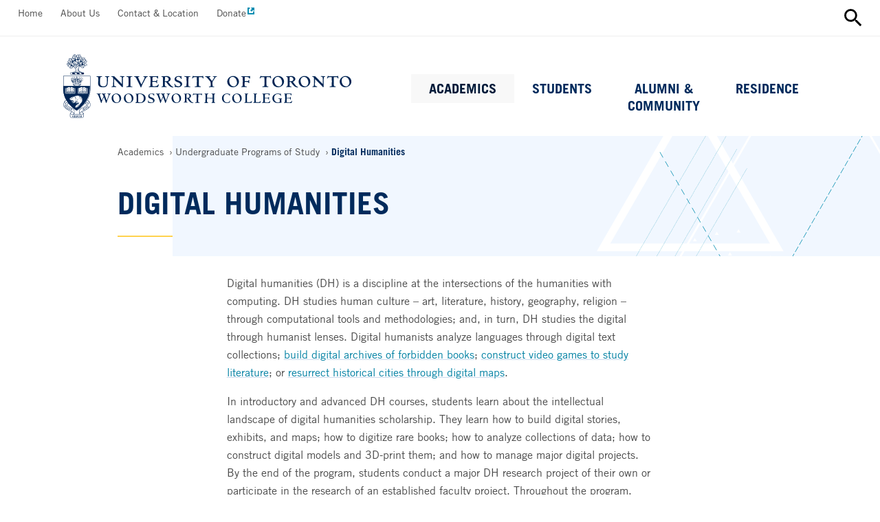

--- FILE ---
content_type: text/html; charset=UTF-8
request_url: https://wdw.utoronto.ca/digital-humanities
body_size: 12256
content:
<!DOCTYPE html>
<html lang="en" dir="ltr" prefix="og: https://ogp.me/ns#">
  <head>
    <meta charset="utf-8" />
<script async src="/sites/default/files/google_analytics/gtag.js?t70j16"></script>
<script>window.dataLayer = window.dataLayer || [];function gtag(){dataLayer.push(arguments)};gtag("js", new Date());gtag("set", "developer_id.dMDhkMT", true);gtag("config", "G-HDHXF58897", {"groups":"default","page_placeholder":"PLACEHOLDER_page_location","link_attribution":true,"allow_ad_personalization_signals":false});gtag("config", "UA-36411158-2", {"groups":"default","anonymize_ip":true,"page_placeholder":"PLACEHOLDER_page_path","link_attribution":true,"allow_ad_personalization_signals":false});</script>
<script src="/sites/default/files/hotjar/hotjar.script.js?t70j16"></script>
<meta name="description" content="Learn about program enrolment, course enrolment and completion requirements for the Digital Humanities program at Woodsworth College, Faculty of Arts &amp; Science at the University of Toronto. In the Digital humanities (DH) minor program, you will study human culture through computational tools and methodologies and the digital world through humanist lenses." />
<link rel="canonical" href="https://wdw.utoronto.ca/digital-humanities" />
<meta name="referrer" content="no-referrer-when-downgrade" />
<meta property="og:site_name" content="Woodsworth College" />
<meta property="og:type" content="article" />
<meta property="og:url" content="https://wdw.utoronto.ca/digital-humanities" />
<meta property="og:title" content="Digital Humanities" />
<meta property="og:description" content="Learn about program enrolment, course enrolment and completion requirements for the Digital Humanities program at Woodsworth College, Faculty of Arts &amp; Science at the University of Toronto. In the Digital humanities (DH) minor program, you will study human culture through computational tools and methodologies and the digital world through humanist lenses." />
<meta name="Generator" content="Drupal 10 (https://www.drupal.org)" />
<meta name="MobileOptimized" content="width" />
<meta name="HandheldFriendly" content="true" />
<meta name="viewport" content="width=device-width, initial-scale=1.0" />
<link rel="icon" href="/themes/wdw/favicon.ico" type="image/vnd.microsoft.icon" />

    <title>Digital Humanities | Woodsworth College</title>
    <link rel="stylesheet" media="all" href="/sites/default/files/css/css_ZMYJ26_fnC4iAmny7GBRM0R19Gcw_6fH08iiItnm8qk.css?delta=0&amp;language=en&amp;theme=wdw&amp;include=eJw9yEEKwDAIBMAPhfimFSUJ2Fa0Evr73DrHcQRGwGeSRDms-z-9bi-2lVOl5ZevXsRIbVs2DXsYdgAgghjC" />
<link rel="stylesheet" media="all" href="/sites/default/files/css/css_pqrApu80KUBJLArBkdIZ1YOGOxdTXaCTFAi863l7Y7U.css?delta=1&amp;language=en&amp;theme=wdw&amp;include=eJw9yEEKwDAIBMAPhfimFSUJ2Fa0Evr73DrHcQRGwGeSRDms-z-9bi-2lVOl5ZevXsRIbVs2DXsYdgAgghjC" />

    
  </head>
  <body>
    <a href="#main-content" class="u-visually--hidden focusable">
      Skip to main content
    </a>

    <div style="display:none;" data-browser="ie10">
      
<div class="m-message--browser__wrapper">
  

  <div class="m-message--browser">
    
          <div class="m-message--browser__info">
                  <div class="m-message--browser__title">
                          Unsupported Browser
                      </div>
        
                  <div class="m-message--browser__text">
                          Your Browser is out of date and is not supported by this website.<br/>Please upgrade to <a href="http://www.mozilla.org/en-US/firefox"><strong><em>Firefox</em></strong></a>, <a href="http://www.google.com/chrome/"><strong><em>Chrome</em></strong></a>, <a href="http://windows.microsoft.com/en-ca/internet-explorer/download-ie"><strong><em>Internet Explorer 11</em></strong></a>, or <a href="https://www.microsoft.com/en-ca/windows/microsoft-edge"><strong><em>Microsoft Edge</em></strong></a>.
                      </div>
        
              </div>
      </div>
</div>

    </div>

    
      <div class="dialog-off-canvas-main-canvas" data-off-canvas-main-canvas>
    

  <div id="sb-site" class="l-page">

  <header class="o-site-header">
  <div class="o-site-header__top">
     <div class="o-site-header__nav--secondary">
       <nav role="navigation" aria-labelledby="block-secondarymenu-menu" id="block-secondarymenu">
            
  <h2 class="visually-hidden" id="block-secondarymenu-menu">Secondary Menu</h2>
  

                      <ul class="m-menu-secondary">
              
      <li class="m-menu-secondary__item">
        <a href="/" class="m-menu-secondary__link" data-drupal-link-system-path="&lt;front&gt;">Home</a>
              </li>
          
      <li class="m-menu-secondary__item">
        <a href="/about-woodsworth" class="m-menu-secondary__link" data-drupal-link-system-path="node/52">About Us</a>
              </li>
          
      <li class="m-menu-secondary__item">
        <a href="/contact" class="m-menu-secondary__link" data-drupal-link-system-path="node/169">Contact &amp; Location</a>
              </li>
          
      <li class="m-menu-secondary__item">
        <a href="https://engage.utoronto.ca/site/SPageServer?pagename=donate&amp;utm_source=WDW&amp;utm_medium=website&amp;utm_campaign=WDW#/college/8" class="m-menu-secondary__link">Donate</a>
              </li>
        </ul>
  


  </nav>

     </div>

     <div class="o-site-header__search">
      


<a
        href="/search/content"
  
      class="a-btn-icon--square "

  
    
  ><span class="text">Search this site</span><svg class="a-svg"><use xmlns:xlink="http://www.w3.org/1999/xlink" xlink:href="/themes/wdw/assets/svg/sprite-ui.svg#ico-search"></use></svg></a>
     </div>

     <div class="o-site-header__menu-toggle">
      


<button
    
      class="a-btn-icon--square sb-toggle-right navbar-right"

  
    
  ><span class="text">Mobile Menu</span><svg class="a-svg"><use xmlns:xlink="http://www.w3.org/1999/xlink" xlink:href="/themes/wdw/assets/svg/sprite-ui.svg#ico-drawer"></use></svg></button>
    </div>
  </div>
  <div class="o-site-header__bottom">
    <div class="o-site-header__logo">
      
<div class="m-logo">
  <a class="m-logo__link" href="/">
                              <img src="/themes/wdw/assets/svg/svg-art/logo.svg" alt="" />
      <div class="m-logo__hidden-text">Home</div>
  </a>
</div>

    </div>


    <div class="o-site-header__nav--primary">
      <nav role="navigation" aria-labelledby="block-mainnavigation-menu" id="block-mainnavigation">
            
  <h2 class="visually-hidden" id="block-mainnavigation-menu">Main navigation</h2>
  

        
<div class="m-menu-main__wrapper" data-menu-component="main-menu">

    

              <ul class='m-menu-main'>
    
        
            
                          
      <li class="m-menu-main__item level-1 has-child">

                          <button class="m-menu-main__button is-active">Academics<span class="m-menu-main__icon"><svg class="a-icon__svg"><title>n/a</title><use xmlns:xlink="http://www.w3.org/1999/xlink" xlink:href="/themes/wdw/assets/svg/sprite-ui.svg#ico-arrow-up"></use></svg></span></button>
        
                          <div class="m-menu-main__panel-wrapper">
                

              <ul class='m-menu-main__panel'>
    
        
            
                          
      <li class="m-menu-main__item level-2 has-child">

                
                                                    
                                <span class="m-menu-main__label">Access Programs</span>
                  
                              

              <ul class="level-3-wrapper">
    
        
            
            
      <li class="m-menu-main__item level-3">

                
                              
                                <a href="/access-at-woodsworth" class="m-menu-main__link level-3" data-drupal-link-system-path="node/651">Access at Woodsworth</a>
                  
                
      </li>
    
            
                          
      <li class="m-menu-main__item level-3 has-child">

                
                              
                                <a href="/academic-bridging" class="m-menu-main__link level-3" data-drupal-link-system-path="node/30">Academic Bridging Program</a>
                  
                
      </li>
    
            
                          
      <li class="m-menu-main__item level-3 has-child">

                
                              
                                <a href="/diploma-to-degree" class="m-menu-main__link level-3" data-drupal-link-system-path="node/31">Diploma to Degree Program</a>
                  
                
      </li>
    
            
            
      <li class="m-menu-main__item level-3 has-child">

                
                              
                                <a href="/seeuoft" class="m-menu-main__link level-3" data-drupal-link-system-path="node/368">SEE U of T</a>
                  
                
      </li>
    
            
            
      <li class="m-menu-main__item level-3 has-child">

                
                              
                                <a href="/65program" class="m-menu-main__link level-3" data-drupal-link-system-path="node/32">65+ Program</a>
                  
                
      </li>
    
    </ul>
  
        
      </li>
    
            
                          
      <li class="m-menu-main__item level-2 has-child">

                
                                                    
                                <span class="m-menu-main__label">First Year Programming</span>
                  
                              

              <ul class="level-3-wrapper">
    
        
            
            
      <li class="m-menu-main__item level-3">

                
                              
                                <a href="/first-year-foundation-seminars" class="m-menu-main__link level-3" data-drupal-link-system-path="node/77">First-Year Foundation Seminars</a>
                  
                
      </li>
    
            
            
      <li class="m-menu-main__item level-3">

                
                              
                                <a href="/newly-admitted-students/first_year/woodsworthone" class="m-menu-main__link level-3" data-drupal-link-system-path="node/353">Woodsworth One</a>
                  
                
      </li>
    
    </ul>
  
        
      </li>
    
            
                          
      <li class="m-menu-main__item level-2 has-child">

                
                                                    
                                <span class="m-menu-main__label is-active">Undergraduate Programs of Study</span>
                  
                              

              <ul class="level-3-wrapper">
    
        
            
            
      <li class="m-menu-main__item level-3">

                
                              
                                <a href="/digital-humanities" class="m-menu-main__link level-3 is-active" data-drupal-link-system-path="node/42">Digital Humanities</a>
                  
                
      </li>
    
    </ul>
  
        
      </li>
    
            
                          
      <li class="m-menu-main__item level-2 has-child">

                
                                                    
                                <span class="m-menu-main__label">Study Abroad</span>
                  
                              

              <ul class="level-3-wrapper">
    
        
            
            
      <li class="m-menu-main__item level-3">

                
                              
                                <a href="https://summerabroad.utoronto.ca" class="m-menu-main__link level-3">Summer Abroad</a>
                  
                
      </li>
    
            
            
      <li class="m-menu-main__item level-3">

                
                              
                                <a href="/teaching-higher-education" class="m-menu-main__link level-3" data-drupal-link-system-path="node/28">Teaching in Higher Education (THE500)</a>
                  
                
      </li>
    
    </ul>
  
        
      </li>
    
            
            
      <li class="m-menu-main__item level-2 has-child">

                
                                                    
                                <span class="m-menu-main__label">PhD Academic Career Preparation</span>
                  
                
      </li>
    
            
                          
      <li class="m-menu-main__item level-2 has-child">

                
                                                    
                                <span class="m-menu-main__label">Visiting Students</span>
                  
                              

              <ul class="level-3-wrapper">
    
        
            
                          
      <li class="m-menu-main__item level-3 has-child">

                
                              
                                <a href="/visiting-students" class="m-menu-main__link level-3" data-drupal-link-system-path="node/96">Visiting Students Program</a>
                  
                
      </li>
    
    </ul>
  
        
      </li>
    
    </ul>
  
          </div>

                
      </li>
    
            
                          
      <li class="m-menu-main__item level-1 has-child">

                          <button class="m-menu-main__button">Students<span class="m-menu-main__icon"><svg class="a-icon__svg"><title>n/a</title><use xmlns:xlink="http://www.w3.org/1999/xlink" xlink:href="/themes/wdw/assets/svg/sprite-ui.svg#ico-arrow-up"></use></svg></span></button>
        
                          <div class="m-menu-main__panel-wrapper">
                

              <ul class='m-menu-main__panel'>
    
        
            
            
      <li class="m-menu-main__item level-2">

                
                              
                                <a href="/futurestudents" class="m-menu-main__link level-2" data-drupal-link-system-path="node/21">Future Students</a>
                  
                
      </li>
    
            
                          
      <li class="m-menu-main__item level-2 has-child">

                
                              
                                <a href="/newly-admitted-students" class="m-menu-main__link level-2" data-drupal-link-system-path="node/46">Newly Admitted Students</a>
                  
                
      </li>
    
            
            
      <li class="m-menu-main__item level-2 has-child">

                
                              
                                <a href="/transfer-students" class="m-menu-main__link level-2" data-drupal-link-system-path="node/717">Transfer Students</a>
                  
                
      </li>
    
            
            
      <li class="m-menu-main__item level-2 has-child">

                
                              
                                <a href="/graduating-students" class="m-menu-main__link level-2" data-drupal-link-system-path="node/48">Graduating Students</a>
                  
                
      </li>
    
            
                          
      <li class="m-menu-main__item level-2 has-child">

                
                              
                                <a href="/advising-support-services" class="m-menu-main__link level-2" data-drupal-link-system-path="node/459">Advising &amp; Support Services</a>
                  
                
      </li>
    
            
                          
      <li class="m-menu-main__item level-2 has-child">

                
                              
                                <a href="/dean-of-students" class="m-menu-main__link level-2" data-drupal-link-system-path="node/460">Dean of Students</a>
                  
                
      </li>
    
            
                          
      <li class="m-menu-main__item level-2 has-child">

                
                              
                                <a href="/scholarships-financial-aid" class="m-menu-main__link level-2" data-drupal-link-system-path="node/23">Scholarships &amp; Financial Aid</a>
                  
                
      </li>
    
            
            
      <li class="m-menu-main__item level-2 has-child">

                
                              
                                <a href="https://www.mywcsa.com/" class="m-menu-main__link level-2">Woodsworth College Students&#039; Association (WCSA)</a>
                  
                
      </li>
    
    </ul>
  
          </div>

                
      </li>
    
            
                          
      <li class="m-menu-main__item level-1 has-child">

                          <button class="m-menu-main__button">Alumni &amp; Community<span class="m-menu-main__icon"><svg class="a-icon__svg"><title>n/a</title><use xmlns:xlink="http://www.w3.org/1999/xlink" xlink:href="/themes/wdw/assets/svg/sprite-ui.svg#ico-arrow-up"></use></svg></span></button>
        
                          <div class="m-menu-main__panel-wrapper">
                

              <ul class='m-menu-main__panel'>
    
        
            
            
      <li class="m-menu-main__item level-2">

                
                              
                                <a href="/community/alumni-donors/alumni-association" class="m-menu-main__link level-2" data-drupal-link-system-path="node/243">Woodsworth College Alumni Association</a>
                  
                
      </li>
    
            
            
      <li class="m-menu-main__item level-2">

                
                              
                                <a href="https://www.mywcsa.com/" class="m-menu-main__link level-2">Woodsworth College Students&#039; Association (WCSA)</a>
                  
                
      </li>
    
            
                          
      <li class="m-menu-main__item level-2 has-child">

                
                              
                                <a href="/community/alumni-donors/alumni-student-mentorship-program" class="m-menu-main__link level-2" data-drupal-link-system-path="node/178">Alumni-Students Mentorship Program</a>
                  
                
      </li>
    
            
            
      <li class="m-menu-main__item level-2 has-child">

                
                              
                                <a href="/news" class="m-menu-main__link level-2" data-drupal-link-system-path="node/107">News</a>
                  
                
      </li>
    
            
            
      <li class="m-menu-main__item level-2 has-child">

                
                              
                                <a href="/events" class="m-menu-main__link level-2" data-drupal-link-system-path="node/108">Events</a>
                  
                
      </li>
    
            
            
      <li class="m-menu-main__item level-2 has-child">

                
                              
                                <a href="/community/past-events" class="m-menu-main__link level-2" data-drupal-link-system-path="node/206">Past Events</a>
                  
                
      </li>
    
            
                          
      <li class="m-menu-main__item level-2 has-child">

                
                              
                                <a href="/community/alumni-donors/overview" class="m-menu-main__link level-2" data-drupal-link-system-path="node/53">Alumni &amp; Donors</a>
                  
                
      </li>
    
            
            
      <li class="m-menu-main__item level-2 has-child">

                
                              
                                <a href="/community/governance" class="m-menu-main__link level-2" data-drupal-link-system-path="node/55">Governance</a>
                  
                
      </li>
    
            
            
      <li class="m-menu-main__item level-2 has-child">

                
                              
                                <a href="/community/affiliated-centres" class="m-menu-main__link level-2" data-drupal-link-system-path="node/56">Affiliated Centres</a>
                  
                
      </li>
    
            
                          
      <li class="m-menu-main__item level-2 has-child">

                
                              
                                <a href="/community/faculty" class="m-menu-main__link level-2" data-drupal-link-system-path="node/110">Faculty</a>
                  
                
      </li>
    
            
                          
      <li class="m-menu-main__item level-2 has-child">

                
                              
                                <a href="/about-woodsworth" class="m-menu-main__link level-2" data-drupal-link-system-path="node/52">About Woodsworth</a>
                  
                
      </li>
    
            
            
      <li class="m-menu-main__item level-2 has-child">

                
                              
                                <a href="/contact" class="m-menu-main__link level-2" data-drupal-link-system-path="node/169">Contact Info &amp; Location</a>
                  
                
      </li>
    
            
            
      <li class="m-menu-main__item level-2 has-child">

                
                              
                                <a href="/50th" class="m-menu-main__link level-2" data-drupal-link-system-path="node/608">50th Anniversary</a>
                  
                
      </li>
    
    </ul>
  
          </div>

                
      </li>
    
            
                          
      <li class="m-menu-main__item level-1 has-child">

                          <button class="m-menu-main__button">Residence <span class="m-menu-main__icon"><svg class="a-icon__svg"><title>n/a</title><use xmlns:xlink="http://www.w3.org/1999/xlink" xlink:href="/themes/wdw/assets/svg/sprite-ui.svg#ico-arrow-up"></use></svg></span></button>
        
                          <div class="m-menu-main__panel-wrapper">
                

              <ul class='m-menu-main__panel'>
    
        
            
                          
      <li class="m-menu-main__item level-2 has-child">

                
                                                    
                                <span class="m-menu-main__label">Woodsworth Residence</span>
                  
                              

              <ul class="level-3-wrapper">
    
        
            
            
      <li class="m-menu-main__item level-3">

                
                              
                                <a href="/life-in-residence" class="m-menu-main__link level-3" data-drupal-link-system-path="node/62">Life in Residence</a>
                  
                
      </li>
    
            
            
      <li class="m-menu-main__item level-3">

                
                              
                                <a href="/woodsworth-residence/faq" class="m-menu-main__link level-3" data-drupal-link-system-path="node/68">Important Dates</a>
                  
                
      </li>
    
            
            
      <li class="m-menu-main__item level-3">

                
                              
                                <a href="/suites-and-amenities" class="m-menu-main__link level-3" data-drupal-link-system-path="node/65">Suites &amp; Amenities</a>
                  
                
      </li>
    
            
            
      <li class="m-menu-main__item level-3">

                
                              
                                <a href="/woodsworth-residence/services" class="m-menu-main__link level-3" data-drupal-link-system-path="node/64">Services</a>
                  
                
      </li>
    
            
            
      <li class="m-menu-main__item level-3">

                
                              
                                <a href="/woodsworth-residence/organization-groups" class="m-menu-main__link level-3" data-drupal-link-system-path="node/63">Student Groups</a>
                  
                
      </li>
    
            
            
      <li class="m-menu-main__item level-3">

                
                              
                                <a href="/woodsworth-residence/event-spaces" class="m-menu-main__link level-3" data-drupal-link-system-path="node/66">Event Spaces</a>
                  
                
      </li>
    
            
                          
      <li class="m-menu-main__item level-3 has-child">

                
                              
                                <a href="/woodsworth-residence/policies" class="m-menu-main__link level-3" data-drupal-link-system-path="node/67">Policies</a>
                  
                
      </li>
    
            
            
      <li class="m-menu-main__item level-3 has-child">

                
                              
                                <a href="/woodsworth-residence/contacts" class="m-menu-main__link level-3" data-drupal-link-system-path="node/166">Staff &amp; Contact Info</a>
                  
                
      </li>
    
            
            
      <li class="m-menu-main__item level-3 has-child">

                
                              
                                <a href="/employment" title="Learn about the opportunities that are currently available at Woodsworth College Residence" class="m-menu-main__link level-3" data-drupal-link-system-path="node/295">Employment Opportunities</a>
                  
                
      </li>
    
    </ul>
  
        
      </li>
    
            
                          
      <li class="m-menu-main__item level-2 has-child">

                
                                                    
                                <span class="m-menu-main__label">Fall &amp; Winter Admissions</span>
                  
                              

              <ul class="level-3-wrapper">
    
        
            
                          
      <li class="m-menu-main__item level-3 has-child">

                
                              
                                <a href="/future-residents" class="m-menu-main__link level-3" data-drupal-link-system-path="node/70">Future Residents</a>
                  
                
      </li>
    
            
                          
      <li class="m-menu-main__item level-3 has-child">

                
                              
                                <a href="/residence/upper-year-residents" class="m-menu-main__link level-3" data-drupal-link-system-path="node/71">Upper-Year Residents</a>
                  
                
      </li>
    
    </ul>
  
        
      </li>
    
            
                          
      <li class="m-menu-main__item level-2 has-child">

                
                                                    
                                <span class="m-menu-main__label">Summer Admissions</span>
                  
                              

              <ul class="level-3-wrapper">
    
        
            
                          
      <li class="m-menu-main__item level-3 has-child">

                
                              
                                <a href="/residence/summer-housing" class="m-menu-main__link level-3" data-drupal-link-system-path="node/73">Summer Housing</a>
                  
                
      </li>
    
    </ul>
  
        
      </li>
    
    </ul>
  
          </div>

                
      </li>
    
    </ul>
  


</div>

  </nav>

    </div>

  </div>

</header>

<div class="o-site-header__priority-plus" data-sticky></div>
    <div class="l-page__utilities"></div>

        

    


<main class="l-main">
  <a id="main-content" tabindex="-1"></a>

    <div class="l-grid">

          

<div class="o-header">
  <div class="o-header__decoration"></div>

      <div class="o-header__breadcrumbs">
      <div id="block-breadcrumbs">
  
    
      
  <nav class="m-breadcrumb_wrapper" role="navigation" aria-label="Breadcrumb">
    <h2 class="visually-hidden">Breadcrumbs</h2>
    <ol class="m-breadcrumb">
                <li class="m-breadcrumb__item">
                  Academics
              </li>
                      <li class="m-breadcrumb__item">
                  Undergraduate Programs of Study
              </li>
                      <li class="m-breadcrumb__item">
                  Digital Humanities
              </li>
              </ol>
  </nav>

  </div>

    </div>
  
  
  <div class="o-header__title">
    

    
    
    
  <h1 class="a-heading__t2
        "

          ><span>Digital Humanities</span></h1>
  </div>

  
  </div>


    
              
      

      
                        


<div class="o-text">
  
      <div class="o-text__body s-wysiwyg">
      

       
              <p class="a-type--small">Digital humanities (DH) is a discipline at the intersections of the humanities with computing.&nbsp;DH studies human culture – art, literature, history, geography, religion – through computational tools and methodologies; and, in turn, DH studies the digital through humanist lenses. Digital humanists analyze languages through digital text collections;&nbsp;<a href="https://samizdat.library.utoronto.ca/">build digital archives of forbidden books</a>;&nbsp;<a href="http://sites.utm.utoronto.ca/gillespie/content/welcome-book-fame">construct video games to study literature</a>; or&nbsp;<a href="https://decima-map.net/">resurrect historical cities through digital maps</a>.</p>

<p class="a-type--small">In introductory and advanced DH courses, students learn about the intellectual landscape of digital humanities scholarship. They learn how to build digital stories, exhibits, and maps; how to digitize rare books; how to analyze collections of data; how to construct digital models and 3D-print them; and how to manage major digital projects. By the end of the program, students conduct a major DH research project of their own or participate in the research of an established faculty project. Throughout the program, students gain a critical perspective on digital technologies, learning to consider the ways digital platforms shape, and are shaped by, the currents of wider social and cultural forces.</p>

<p class="a-type--small">By providing this critical and technical skillset, the Digital Humanities Minor prepares students for future paths that range from graduate studies in literature, history, library science, education, or computer science, to careers as technical writers, data analysts and visualizers, project managers, or programmers.</p>
      
      

    </div>
  </div>


                                

<div class="m-message--medium__wrapper">
  

  <div class="m-message--medium">
          <div class="m-message__icon-wrapper">
        <div class="m-message--medium__icon">
          

<span class="a-icon"><svg class="a-icon__svg"
              aria-hidden="true"
    ><use xmlns:xlink="http://www.w3.org/1999/xlink" xlink:href="/themes/wdw/assets/svg/sprite-ui.svg#ico-calendar"></use></svg></span>
        </div>
      </div>
    
          <div class="m-message--medium__info">
                  <div class="m-message--medium__title">
                          

       
              Digital Humanities Research Opportunities: Call for Applications!
      
      

                      </div>
        
                  <div class="m-message--medium__text">
                          

       
              <p>Are you interested in doing <strong>innovative digital humanities research</strong> at U of T while earning a half-course (H) credit? Applications for&nbsp;<strong>DHU437H1S, Research Opportunities in Digital Humanities,&nbsp;</strong>are now open for the&nbsp;January-April 2026 term.</p>

<p><strong>Deadline to apply:&nbsp;</strong>October 10, 2025</p>

<p>&nbsp;</p>
      
      

                      </div>
        
                  <div class="m-message--medium__button">
                          


<a
        href="https://wdw.utoronto.ca/sites/default/files/2025-09/DHU437H1%20S%20-%20Course%20Advertisement%202026.pdf"
  
      class="a-btn "

  
    
  ><span class="text">Learn how to apply for DHU437H1S</span></a>
                      </div>
              </div>
      </div>
</div>



                                        
  
              
  

<div class="o-accordion" data-accordion>
  <div class="o-accordion__decoration a-art-bg--2girlsphone"></div>

  
  
  <div class="o-accordion__items" data-accordion-component="items">
    <div class="o-accordion__actions">
      <button class="o-accordion__btn" aria-expanded="false" aria-label="Expand all accordion items"  data-accordion-component="toggle" data-accordion-state="collapsed">
        <span class="expand">
          <span class="text text-expand">Expand all</span>
          <svg class="a-svg"><use xmlns:xlink="http://www.w3.org/1999/xlink" xlink:href="/themes/wdw/assets/svg/sprite-ui.svg#ico-add-box"></use></svg>
        </span>
        <span class="collapse">
          <span class="text text-collapse">Collapse all</span>
          <svg class="a-svg"><use xmlns:xlink="http://www.w3.org/1999/xlink" xlink:href="/themes/wdw/assets/svg/sprite-ui.svg#ico-minus-box"></use></svg>
        </span>

                </button>
    </div>

          
  

<div class="m-accordion-item" data-accordion-component="item" data-accordion-state="collapsed">

  <a class="m-accordion-item__label--process" href="#" data-accordion-component="label">
          <div class="m-accordion-item__process-number"><span>&nbsp;</span></div>
    
    <div class="m-accordion-item__label-text">
      

    
    
    
  <h2 class="a-heading__h3
        "

          >

    
          

       
              Program Enrolment &amp; Completion Requirements
      
      

      </h2>
    </div>

    <div class="m-accordion-item__label-icon">
      <svg class="a-svg m-accordion-item__svg--expand">
        <use xmlns:xlink="http://www.w3.org/1999/xlink" xlink:href="/themes/wdw/assets/svg/sprite-ui.svg#ico-chevron-down">
        </use>
      </svg>

      <svg class="a-svg m-accordion-item__svg--collapse">
        <use xmlns:xlink="http://www.w3.org/1999/xlink" xlink:href="/themes/wdw/assets/svg/sprite-ui.svg#ico-chevron-up">
        </use>
      </svg>
    </div>
  </a>

  <div class="m-accordion-item__content s-wysiwyg" data-accordion-component="content">
          

       
              <p class="a-type--small"><strong>Program Enrolment Requirements:</strong></p>

<ul>
	<li>
	<p class="a-type--small">Digital Humanities&nbsp;is an <strong>Open Enrolment</strong> program.&nbsp;Enrolment is open to students who have completed 4.0 FCEs.&nbsp;</p>
	</li>
	<li>
	<p class="a-type--small"><a href="https://sidneysmithcommons.artsci.utoronto.ca/program/apply-for-programs/">Program enrolment instructions are posted on the Sidney Smith Commons website.</a>&nbsp;</p>
	</li>
</ul>

<hr>
<p class="a-type--small"><strong>Program Completion Requirements:</strong></p>

<ul>
	<li>
	<p class="a-type--small">The <a href="https://artsci.calendar.utoronto.ca/section/Woodsworth-College">Faculty of Arts &amp; Science Calendar</a>&nbsp;contains a complete listing of&nbsp;all Arts &amp; Science&nbsp;programs and courses, along with&nbsp;important dates,&nbsp;rules and regulations. Use the <strong>Program Search</strong> function on the calendar and enter <strong>Digital Humanities</strong> to find program completion requirements and&nbsp;course descriptions.</p>
	</li>
	<li>
	<p class="a-type--small">Current Digital Humanities students should regularly check <a href="https://www.acorn.utoronto.ca/degree-explorer/">Degree Explorer</a>&nbsp;to ensure that they are on track to complete&nbsp;the program.&nbsp;&nbsp;</p>
	</li>
	<li>
	<p class="a-type--small">Note:&nbsp;It is <strong>not</strong> possible to complete this program in one year.&nbsp;&nbsp;</p>
	</li>
</ul>
      
      

      </div>
  
</div>


          
  

<div class="m-accordion-item" data-accordion-component="item" data-accordion-state="collapsed">

  <a class="m-accordion-item__label--process" href="#" data-accordion-component="label">
          <div class="m-accordion-item__process-number"><span>&nbsp;</span></div>
    
    <div class="m-accordion-item__label-text">
      

    
    
    
  <h2 class="a-heading__h3
        "

          >

    
          

       
              Course Enrolment
      
      

      </h2>
    </div>

    <div class="m-accordion-item__label-icon">
      <svg class="a-svg m-accordion-item__svg--expand">
        <use xmlns:xlink="http://www.w3.org/1999/xlink" xlink:href="/themes/wdw/assets/svg/sprite-ui.svg#ico-chevron-down">
        </use>
      </svg>

      <svg class="a-svg m-accordion-item__svg--collapse">
        <use xmlns:xlink="http://www.w3.org/1999/xlink" xlink:href="/themes/wdw/assets/svg/sprite-ui.svg#ico-chevron-up">
        </use>
      </svg>
    </div>
  </a>

  <div class="m-accordion-item__content s-wysiwyg" data-accordion-component="content">
          

       
              <ul>
	<li>
	<p class="a-type--small">The <a href="https://ttb.utoronto.ca/">Timetable Builder</a>&nbsp;lists the courses that are being offered in a given session. Choose Faculty of Arts &amp; Science from the Faculty/Division dropdown menu and then enter <strong>DHU</strong> into the <strong>Course Code, Course Title, or Keyword&nbsp;</strong>field and hit<strong>&nbsp;Search&nbsp;</strong>to see a complete list of Digital Humanities courses being offered.</p>
	</li>
	<li>
	<p class="a-type--small">Find additional course enrolment instructions on the&nbsp;<a href="https://www.artsci.utoronto.ca/current/academics/course-enrolment">Arts &amp; Science course enrolment page</a> and on the <a href="https://sidneysmithcommons.artsci.utoronto.ca/how-do-i-enrol-in-courses/">Sidney Smith Commons website.</a>&nbsp;</p>
	</li>
	<li>
	<p class="a-type--small">Please note that you must have met course prerequisite requirements as published in the most recent release of the <a href="https://artsci.calendar.utoronto.ca/section/Woodsworth-College">Faculty of Arts &amp; Science Calendar</a>. Students enrolled in courses for which they do not have the published prerequisites may have their registration in those courses cancelled at any time without warning.&nbsp;</p>
	</li>
</ul>
      
      

      </div>
  
</div>


      </div>
</div>



              
    
  


            
            
      
      
      
      
              <div class="l-main__footer-message">
          
<div class="m-message--cta__wrapper">
      <div class="m-message__decoration"></div>
  

  <div class="m-message--cta">
          <div class="m-message__icon-wrapper">
        <div class="m-message--cta__icon">
          

<span class="a-icon"><svg class="a-icon__svg"
        ><title>Call To Action</title><use xmlns:xlink="http://www.w3.org/1999/xlink" xlink:href="/themes/wdw/assets/svg/sprite-ui.svg#ico-phone"></use></svg></span>
        </div>
      </div>
    
          <div class="m-message--cta__info">
        
                  <div class="m-message--cta__text">
                          

       
              <p><strong>Contact information:</strong></p>

<p>Program Office<br>
Digital Humanities<br>
Woodsworth College, 119 St. George Street<br>
<strong>Questions?&nbsp;</strong>Please email us at:<br>
<strong>digital.humanities@utoronto.ca</strong></p>
      
      

                      </div>
        
              </div>
      </div>
</div>

        </div>
      
    
              
    
  </div>

</main>



  
  <footer class="o-site-footer">
  <div class="o-site-footer__top">
    <div class="o-site-footer__nav">
      <nav role="navigation" aria-labelledby="block-footer-primary-menu" id="block-footer-primary">
            
  <h2 class="visually-hidden" id="block-footer-primary-menu">Footer Primary</h2>
  

                      <ul class="m-menu-inline">
              
      <li class="m-menu-inline__item">
        <a href="/contact" class="m-menu-inline__link" data-drupal-link-system-path="node/169">Contact &amp; Location</a>
              </li>
          
      <li class="m-menu-inline__item">
        <a href="/accessibility" class="m-menu-inline__link" data-drupal-link-system-path="node/75">Accessibility</a>
              </li>
          
      <li class="m-menu-inline__item">
        <a href="/privacy" class="m-menu-inline__link" data-drupal-link-system-path="node/76">Privacy</a>
              </li>
        </ul>
  


  </nav>


      <nav role="navigation" aria-labelledby="block-footer-secondary-menu" id="block-footer-secondary">
            
  <h2 class="visually-hidden" id="block-footer-secondary-menu">Footer Secondary</h2>
  

                      <ul class="m-menu-inline--secondary">
              
      <li class="m-menu-inline--secondary__item">
        <a href="https://www.utoronto.ca/" class="m-menu-inline--secondary__link">UToronto Home</a>
              </li>
          
      <li class="m-menu-inline--secondary__item">
        <a href="http://map.utoronto.ca/" class="m-menu-inline--secondary__link">Campus Maps</a>
              </li>
          
      <li class="m-menu-inline--secondary__item">
        <a href="https://www.utoronto.ca/a-to-z-directory" class="m-menu-inline--secondary__link">U of T A-Z Index</a>
              </li>
        </ul>
  


  </nav>

    </div>

    <div class="o-site-footer__social">
      
<div class="m-share">
  <div class="m-share__icons-wrapper">

          <a href="https://www.facebook.com/WoodsworthCollege/" class="m-share__icon st-custom-button" target="_blank">
        

<span class="a-icon"><svg class="a-icon__svg"
        ><title>Share on Facebook</title><use xmlns:xlink="http://www.w3.org/1999/xlink" xlink:href="/themes/wdw/assets/svg/sprite-ui.svg#ico-facebook"></use></svg></span>
        <span class="u-visually--hidden">Facebook</span>
      </a>
          <a href="https://twitter.com/WWCollege/" class="m-share__icon st-custom-button" target="_blank">
        

<span class="a-icon"><svg class="a-icon__svg"
        ><title>Share on Twitter</title><use xmlns:xlink="http://www.w3.org/1999/xlink" xlink:href="/themes/wdw/assets/svg/sprite-ui.svg#ico-twitter"></use></svg></span>
        <span class="u-visually--hidden">Twitter</span>
      </a>
          <a href="/rss/news.xml" class="m-share__icon st-custom-button" target="_blank">
        

<span class="a-icon"><svg class="a-icon__svg"
        ><title>RSS Feed</title><use xmlns:xlink="http://www.w3.org/1999/xlink" xlink:href="/themes/wdw/assets/svg/sprite-ui.svg#ico-rss"></use></svg></span>
        <span class="u-visually--hidden">RSS</span>
      </a>
    
  </div>
</div>

    </div>
  </div>

  <div class="o-site-footer__bottom">
    <div class="o-site-footer__legal">
      Copyright &copy; 2026 Woodsworth College, University of Toronto. All rights reserved.
    </div>

      </div>
</footer>

</div>

<div class="l-page__slidebar sb-slidebar sb-right sb-style-push">
  <nav role="navigation" aria-labelledby="block-mobile-menu-menu" id="block-mobile-menu" class="m-mobile-menu" data-mobile-menu-component="nav">
            
  <h2 class="visually-hidden" id="block-mobile-menu-menu">Mobile Menu</h2>
  

        

                    <ul class="m-menu-mobile__menu--level-1">
        
                                
      
      <li class="m-menu-mobile__item--level-1 is-active has-submenu">

                  <button class="m-menu-mobile__button js-menu-mobile-btn">Academics<svg class="a-svg a-svg--chevron-down"><title>n/a</title><use xmlns:xlink="http://www.w3.org/1999/xlink" xlink:href="/themes/wdw/assets/svg/sprite-ui.svg#ico-chevron-down"></use></svg><svg class="a-svg a-svg--chevron-up"><title>n/a</title><use xmlns:xlink="http://www.w3.org/1999/xlink" xlink:href="/themes/wdw/assets/svg/sprite-ui.svg#ico-chevron-up"></use></svg></button>
        
                                            <ul class="m-menu-mobile__menu--level-2">
        
                                
      
      <li class="m-menu-mobile__item--level-2">

                  <span class="m-menu-mobile__label">Access Programs</span>
        
                                            <ul class="m-menu-mobile__menu--level-3">
        
                  
      
      <li class="m-menu-mobile__item--level-3">

                  <a href="/access-at-woodsworth" class="m-menu-mobile__link" data-drupal-link-system-path="node/651">Access at Woodsworth</a>
        
                                </li>
    
                  
      
      <li class="m-menu-mobile__item--level-3">

                  <a href="/academic-bridging" class="m-menu-mobile__link" data-drupal-link-system-path="node/30">Academic Bridging Program</a>
        
                                </li>
    
                  
      
      <li class="m-menu-mobile__item--level-3">

                  <a href="/diploma-to-degree" class="m-menu-mobile__link" data-drupal-link-system-path="node/31">Diploma to Degree Program</a>
        
                                </li>
    
                  
      
      <li class="m-menu-mobile__item--level-3">

                  <a href="/seeuoft" class="m-menu-mobile__link" data-drupal-link-system-path="node/368">SEE U of T</a>
        
                                </li>
    
                  
      
      <li class="m-menu-mobile__item--level-3">

                  <a href="/65program" class="m-menu-mobile__link" data-drupal-link-system-path="node/32">65+ Program</a>
        
                                </li>
        </ul>
  
                        </li>
    
                                
      
      <li class="m-menu-mobile__item--level-2">

                  <span class="m-menu-mobile__label">First Year Programming</span>
        
                                            <ul class="m-menu-mobile__menu--level-3">
        
                  
      
      <li class="m-menu-mobile__item--level-3">

                  <a href="/first-year-foundation-seminars" class="m-menu-mobile__link" data-drupal-link-system-path="node/77">First-Year Foundation Seminars</a>
        
                                </li>
    
                  
      
      <li class="m-menu-mobile__item--level-3">

                  <a href="/newly-admitted-students/first_year/woodsworthone" class="m-menu-mobile__link" data-drupal-link-system-path="node/353">Woodsworth One</a>
        
                                </li>
        </ul>
  
                        </li>
    
                                
      
      <li class="m-menu-mobile__item--level-2 is-active">

                  <span class="m-menu-mobile__label">Undergraduate Programs of Study</span>
        
                                            <ul class="m-menu-mobile__menu--level-3">
        
                  
      
      <li class="m-menu-mobile__item--level-3 is-active">

                  <a href="/digital-humanities" class="m-menu-mobile__link is-active" data-drupal-link-system-path="node/42" aria-current="page">Digital Humanities</a>
        
                                </li>
        </ul>
  
                        </li>
    
                                
      
      <li class="m-menu-mobile__item--level-2">

                  <span class="m-menu-mobile__label">Study Abroad</span>
        
                                            <ul class="m-menu-mobile__menu--level-3">
        
                  
      
      <li class="m-menu-mobile__item--level-3">

                  <a href="https://summerabroad.utoronto.ca" class="m-menu-mobile__link">Summer Abroad</a>
        
                                </li>
    
                  
      
      <li class="m-menu-mobile__item--level-3">

                  <a href="/teaching-higher-education" class="m-menu-mobile__link" data-drupal-link-system-path="node/28">Teaching in Higher Education (THE500)</a>
        
                                </li>
        </ul>
  
                        </li>
    
                                
      
      <li class="m-menu-mobile__item--level-2">

                  <span class="m-menu-mobile__label">PhD Academic Career Preparation</span>
        
                                </li>
    
                                
      
      <li class="m-menu-mobile__item--level-2">

                  <span class="m-menu-mobile__label">Visiting Students</span>
        
                                            <ul class="m-menu-mobile__menu--level-3">
        
                  
      
      <li class="m-menu-mobile__item--level-3">

                  <a href="/visiting-students" class="m-menu-mobile__link" data-drupal-link-system-path="node/96">Visiting Students Program</a>
        
                                </li>
        </ul>
  
                        </li>
        </ul>
  
                        </li>
    
                  
      
      <li class="m-menu-mobile__item--level-1 has-submenu">

                  <button class="m-menu-mobile__button js-menu-mobile-btn">Students<svg class="a-svg a-svg--chevron-down"><title>n/a</title><use xmlns:xlink="http://www.w3.org/1999/xlink" xlink:href="/themes/wdw/assets/svg/sprite-ui.svg#ico-chevron-down"></use></svg><svg class="a-svg a-svg--chevron-up"><title>n/a</title><use xmlns:xlink="http://www.w3.org/1999/xlink" xlink:href="/themes/wdw/assets/svg/sprite-ui.svg#ico-chevron-up"></use></svg></button>
        
                                            <ul class="m-menu-mobile__menu--level-2">
        
                  
      
      <li class="m-menu-mobile__item--level-2">

                  <a href="/futurestudents" class="m-menu-mobile__link" data-drupal-link-system-path="node/21">Future Students</a>
        
                                </li>
    
                  
      
      <li class="m-menu-mobile__item--level-2">

                  <a href="/newly-admitted-students" class="m-menu-mobile__link" data-drupal-link-system-path="node/46">Newly Admitted Students</a>
        
                                </li>
    
                  
      
      <li class="m-menu-mobile__item--level-2">

                  <a href="/transfer-students" class="m-menu-mobile__link" data-drupal-link-system-path="node/717">Transfer Students</a>
        
                                </li>
    
                  
      
      <li class="m-menu-mobile__item--level-2">

                  <a href="/graduating-students" class="m-menu-mobile__link" data-drupal-link-system-path="node/48">Graduating Students</a>
        
                                </li>
    
                  
      
      <li class="m-menu-mobile__item--level-2">

                  <a href="/advising-support-services" class="m-menu-mobile__link" data-drupal-link-system-path="node/459">Advising &amp; Support Services</a>
        
                                </li>
    
                  
      
      <li class="m-menu-mobile__item--level-2">

                  <a href="/dean-of-students" class="m-menu-mobile__link" data-drupal-link-system-path="node/460">Dean of Students</a>
        
                                </li>
    
                  
      
      <li class="m-menu-mobile__item--level-2">

                  <a href="/scholarships-financial-aid" class="m-menu-mobile__link" data-drupal-link-system-path="node/23">Scholarships &amp; Financial Aid</a>
        
                                </li>
    
                  
      
      <li class="m-menu-mobile__item--level-2">

                  <a href="https://www.mywcsa.com/" class="m-menu-mobile__link">Woodsworth College Students&#039; Association (WCSA)</a>
        
                                </li>
        </ul>
  
                        </li>
    
                  
      
      <li class="m-menu-mobile__item--level-1 has-submenu">

                  <button class="m-menu-mobile__button js-menu-mobile-btn">Alumni &amp; Community<svg class="a-svg a-svg--chevron-down"><title>n/a</title><use xmlns:xlink="http://www.w3.org/1999/xlink" xlink:href="/themes/wdw/assets/svg/sprite-ui.svg#ico-chevron-down"></use></svg><svg class="a-svg a-svg--chevron-up"><title>n/a</title><use xmlns:xlink="http://www.w3.org/1999/xlink" xlink:href="/themes/wdw/assets/svg/sprite-ui.svg#ico-chevron-up"></use></svg></button>
        
                                            <ul class="m-menu-mobile__menu--level-2">
        
                  
      
      <li class="m-menu-mobile__item--level-2">

                  <a href="/community/alumni-donors/alumni-association" class="m-menu-mobile__link" data-drupal-link-system-path="node/243">Woodsworth College Alumni Association</a>
        
                                </li>
    
                  
      
      <li class="m-menu-mobile__item--level-2">

                  <a href="https://www.mywcsa.com/" class="m-menu-mobile__link">Woodsworth College Students&#039; Association (WCSA)</a>
        
                                </li>
    
                  
      
      <li class="m-menu-mobile__item--level-2">

                  <a href="/community/alumni-donors/alumni-student-mentorship-program" class="m-menu-mobile__link" data-drupal-link-system-path="node/178">Alumni-Students Mentorship Program</a>
        
                                </li>
    
                  
      
      <li class="m-menu-mobile__item--level-2">

                  <a href="/news" class="m-menu-mobile__link" data-drupal-link-system-path="node/107">News</a>
        
                                </li>
    
                  
      
      <li class="m-menu-mobile__item--level-2">

                  <a href="/events" class="m-menu-mobile__link" data-drupal-link-system-path="node/108">Events</a>
        
                                </li>
    
                  
      
      <li class="m-menu-mobile__item--level-2">

                  <a href="/community/past-events" class="m-menu-mobile__link" data-drupal-link-system-path="node/206">Past Events</a>
        
                                </li>
    
                  
      
      <li class="m-menu-mobile__item--level-2">

                  <a href="/community/alumni-donors/overview" class="m-menu-mobile__link" data-drupal-link-system-path="node/53">Alumni &amp; Donors</a>
        
                                </li>
    
                  
      
      <li class="m-menu-mobile__item--level-2">

                  <a href="/community/governance" class="m-menu-mobile__link" data-drupal-link-system-path="node/55">Governance</a>
        
                                </li>
    
                  
      
      <li class="m-menu-mobile__item--level-2">

                  <a href="/community/affiliated-centres" class="m-menu-mobile__link" data-drupal-link-system-path="node/56">Affiliated Centres</a>
        
                                </li>
    
                  
      
      <li class="m-menu-mobile__item--level-2">

                  <a href="/community/faculty" class="m-menu-mobile__link" data-drupal-link-system-path="node/110">Faculty</a>
        
                                </li>
    
                  
      
      <li class="m-menu-mobile__item--level-2">

                  <a href="/about-woodsworth" class="m-menu-mobile__link" data-drupal-link-system-path="node/52">About Woodsworth</a>
        
                                </li>
    
                  
      
      <li class="m-menu-mobile__item--level-2">

                  <a href="/contact" class="m-menu-mobile__link" data-drupal-link-system-path="node/169">Contact Info &amp; Location</a>
        
                                </li>
    
                  
      
      <li class="m-menu-mobile__item--level-2">

                  <a href="/50th" class="m-menu-mobile__link" data-drupal-link-system-path="node/608">50th Anniversary</a>
        
                                </li>
        </ul>
  
                        </li>
    
                                
      
      <li class="m-menu-mobile__item--level-1 has-submenu">

                  <button class="m-menu-mobile__button js-menu-mobile-btn">Residence <svg class="a-svg a-svg--chevron-down"><title>n/a</title><use xmlns:xlink="http://www.w3.org/1999/xlink" xlink:href="/themes/wdw/assets/svg/sprite-ui.svg#ico-chevron-down"></use></svg><svg class="a-svg a-svg--chevron-up"><title>n/a</title><use xmlns:xlink="http://www.w3.org/1999/xlink" xlink:href="/themes/wdw/assets/svg/sprite-ui.svg#ico-chevron-up"></use></svg></button>
        
                                            <ul class="m-menu-mobile__menu--level-2">
        
                                
      
      <li class="m-menu-mobile__item--level-2">

                  <span class="m-menu-mobile__label">Woodsworth Residence</span>
        
                                            <ul class="m-menu-mobile__menu--level-3">
        
                  
      
      <li class="m-menu-mobile__item--level-3">

                  <a href="/life-in-residence" class="m-menu-mobile__link" data-drupal-link-system-path="node/62">Life in Residence</a>
        
                                </li>
    
                  
      
      <li class="m-menu-mobile__item--level-3">

                  <a href="/woodsworth-residence/faq" class="m-menu-mobile__link" data-drupal-link-system-path="node/68">Important Dates</a>
        
                                </li>
    
                  
      
      <li class="m-menu-mobile__item--level-3">

                  <a href="/suites-and-amenities" class="m-menu-mobile__link" data-drupal-link-system-path="node/65">Suites &amp; Amenities</a>
        
                                </li>
    
                  
      
      <li class="m-menu-mobile__item--level-3">

                  <a href="/woodsworth-residence/services" class="m-menu-mobile__link" data-drupal-link-system-path="node/64">Services</a>
        
                                </li>
    
                  
      
      <li class="m-menu-mobile__item--level-3">

                  <a href="/woodsworth-residence/organization-groups" class="m-menu-mobile__link" data-drupal-link-system-path="node/63">Student Groups</a>
        
                                </li>
    
                  
      
      <li class="m-menu-mobile__item--level-3">

                  <a href="/woodsworth-residence/event-spaces" class="m-menu-mobile__link" data-drupal-link-system-path="node/66">Event Spaces</a>
        
                                </li>
    
                  
      
      <li class="m-menu-mobile__item--level-3">

                  <a href="/woodsworth-residence/policies" class="m-menu-mobile__link" data-drupal-link-system-path="node/67">Policies</a>
        
                                </li>
    
                  
      
      <li class="m-menu-mobile__item--level-3">

                  <a href="/woodsworth-residence/contacts" class="m-menu-mobile__link" data-drupal-link-system-path="node/166">Staff &amp; Contact Info</a>
        
                                </li>
    
                  
      
      <li class="m-menu-mobile__item--level-3">

                  <a href="/employment" title="Learn about the opportunities that are currently available at Woodsworth College Residence" class="m-menu-mobile__link" data-drupal-link-system-path="node/295">Employment Opportunities</a>
        
                                </li>
        </ul>
  
                        </li>
    
                                
      
      <li class="m-menu-mobile__item--level-2">

                  <span class="m-menu-mobile__label">Fall &amp; Winter Admissions</span>
        
                                            <ul class="m-menu-mobile__menu--level-3">
        
                  
      
      <li class="m-menu-mobile__item--level-3">

                  <a href="/future-residents" class="m-menu-mobile__link" data-drupal-link-system-path="node/70">Future Residents</a>
        
                                </li>
    
                  
      
      <li class="m-menu-mobile__item--level-3">

                  <a href="/residence/upper-year-residents" class="m-menu-mobile__link" data-drupal-link-system-path="node/71">Upper-Year Residents</a>
        
                                </li>
        </ul>
  
                        </li>
    
                                
      
      <li class="m-menu-mobile__item--level-2">

                  <span class="m-menu-mobile__label">Summer Admissions</span>
        
                                            <ul class="m-menu-mobile__menu--level-3">
        
                  
      
      <li class="m-menu-mobile__item--level-3">

                  <a href="/residence/summer-housing" class="m-menu-mobile__link" data-drupal-link-system-path="node/73">Summer Housing</a>
        
                                </li>
        </ul>
  
                        </li>
        </ul>
  
                        </li>
        </ul>
  



  </nav>

  <nav role="navigation" aria-labelledby="block-secondary-mobile-menu-menu" id="block-secondary-mobile-menu" class="m-mobile-menu--secondary">
            
  <h2 class="visually-hidden" id="block-secondary-mobile-menu-menu">Secondary Mobile Menu</h2>
  

        

              <ul class="m-menu-mobile--secondary__menu">
                            
      <li class="m-menu-mobile--secondary__item">
        <a href="/" class="m-menu-mobile--secondary__link" data-drupal-link-system-path="&lt;front&gt;">Home</a>
              </li>
                        
      <li class="m-menu-mobile--secondary__item">
        <a href="/about-woodsworth" class="m-menu-mobile--secondary__link" data-drupal-link-system-path="node/52">About Us</a>
              </li>
                        
      <li class="m-menu-mobile--secondary__item">
        <a href="/contact" class="m-menu-mobile--secondary__link" data-drupal-link-system-path="node/169">Contact &amp; Location</a>
              </li>
                        
      <li class="m-menu-mobile--secondary__item">
        <a href="https://engage.utoronto.ca/site/SPageServer?pagename=donate&amp;utm_source=WDW&amp;utm_medium=website&amp;utm_campaign=WDW#/college/8" class="m-menu-mobile--secondary__link">Donate</a>
              </li>
        </ul>
  


  </nav>

</div>

  </div>

    
    <script type="application/json" data-drupal-selector="drupal-settings-json">{"path":{"baseUrl":"\/","pathPrefix":"","currentPath":"node\/42","currentPathIsAdmin":false,"isFront":false,"currentLanguage":"en"},"pluralDelimiter":"\u0003","suppressDeprecationErrors":true,"ajaxPageState":{"libraries":"eJxdyFEKwCAIANALRR5paEnFXEkm0e33Odj7fORAHlPldPMMZYwifGFHOaslg38ExYllolaDPF1R4jfRuzpJs8o52LHFDxAah503FBmE8gJ9citx","theme":"wdw","theme_token":null},"ajaxTrustedUrl":[],"bu":{"_core":{"default_config_hash":"hHRgRa8uaUJPBEvzD2uaerY4Z9xdbV4glRDRNp8euEE"},"notify_ie":-1,"notify_firefox":-2,"notify_opera":-2,"notify_safari":-2,"notify_chrome":-2,"insecure":true,"unsupported":false,"mobile":true,"visibility_type":"hide","visibility_pages":"admin\/*","source":"\/\/browser-update.org\/update.min.js","show_source":"","position":"top","text_override":"","reminder":null,"reminder_closed":null,"new_window":true,"url":"","no_close":false,"test_mode":false},"google_analytics":{"account":"G-HDHXF58897","trackOutbound":true,"trackMailto":true,"trackTel":true,"trackDownload":true,"trackDownloadExtensions":"7z|aac|arc|arj|asf|asx|avi|bin|csv|doc(x|m)?|dot(x|m)?|exe|flv|gif|gz|gzip|hqx|jar|jpe?g|js|mp(2|3|4|e?g)|mov(ie)?|msi|msp|pdf|phps|png|ppt(x|m)?|pot(x|m)?|pps(x|m)?|ppam|sld(x|m)?|thmx|qtm?|ra(m|r)?|sea|sit|tar|tgz|torrent|txt|wav|wma|wmv|wpd|xls(x|m|b)?|xlt(x|m)|xlam|xml|z|zip"},"user":{"uid":0,"permissionsHash":"b55bbd6b15269b0a795eed9236dbd278b196c6e6dab600e90faecf02364340fe"}}</script>
<script src="/core/assets/vendor/jquery/jquery.min.js?v=3.7.1"></script>
<script src="/core/assets/vendor/once/once.min.js?v=1.0.1"></script>
<script src="/core/misc/drupalSettingsLoader.js?v=10.5.6"></script>
<script src="/core/misc/drupal.js?v=10.5.6"></script>
<script src="/core/misc/drupal.init.js?v=10.5.6"></script>
<script src="/core/assets/vendor/jquery.ui/ui/version-min.js?v=10.5.6"></script>
<script src="/core/assets/vendor/jquery.ui/ui/data-min.js?v=10.5.6"></script>
<script src="/core/assets/vendor/jquery.ui/ui/disable-selection-min.js?v=10.5.6"></script>
<script src="/core/assets/vendor/jquery.ui/ui/jquery-patch-min.js?v=10.5.6"></script>
<script src="/core/assets/vendor/jquery.ui/ui/scroll-parent-min.js?v=10.5.6"></script>
<script src="/core/assets/vendor/jquery.ui/ui/unique-id-min.js?v=10.5.6"></script>
<script src="/core/assets/vendor/jquery.ui/ui/focusable-min.js?v=10.5.6"></script>
<script src="/core/assets/vendor/jquery.ui/ui/keycode-min.js?v=10.5.6"></script>
<script src="/core/assets/vendor/jquery.ui/ui/plugin-min.js?v=10.5.6"></script>
<script src="/core/assets/vendor/jquery.ui/ui/widget-min.js?v=10.5.6"></script>
<script src="/core/assets/vendor/jquery.ui/ui/labels-min.js?v=10.5.6"></script>
<script src="/core/assets/vendor/jquery.ui/ui/widgets/controlgroup-min.js?v=10.5.6"></script>
<script src="/core/assets/vendor/jquery.ui/ui/form-reset-mixin-min.js?v=10.5.6"></script>
<script src="/core/assets/vendor/jquery.ui/ui/widgets/mouse-min.js?v=10.5.6"></script>
<script src="/core/assets/vendor/jquery.ui/ui/widgets/checkboxradio-min.js?v=10.5.6"></script>
<script src="/core/assets/vendor/jquery.ui/ui/widgets/draggable-min.js?v=10.5.6"></script>
<script src="/core/assets/vendor/jquery.ui/ui/widgets/resizable-min.js?v=10.5.6"></script>
<script src="/core/assets/vendor/jquery.ui/ui/widgets/button-min.js?v=10.5.6"></script>
<script src="/core/assets/vendor/jquery.ui/ui/widgets/dialog-min.js?v=10.5.6"></script>
<script src="/core/assets/vendor/tabbable/index.umd.min.js?v=6.2.0"></script>
<script src="/core/assets/vendor/tua-body-scroll-lock/tua-bsl.umd.min.js?v=10.5.6"></script>
<script src="/modules/contrib/bu/js/bu.js?v=1"></script>
<script src="/modules/contrib/google_analytics/js/google_analytics.js?v=10.5.6"></script>
<script src="/core/misc/progress.js?v=10.5.6"></script>
<script src="/core/assets/vendor/loadjs/loadjs.min.js?v=4.3.0"></script>
<script src="/core/misc/debounce.js?v=10.5.6"></script>
<script src="/core/misc/announce.js?v=10.5.6"></script>
<script src="/core/misc/message.js?v=10.5.6"></script>
<script src="/core/misc/ajax.js?v=10.5.6"></script>
<script src="/core/misc/displace.js?v=10.5.6"></script>
<script src="/core/misc/jquery.tabbable.shim.js?v=10.5.6"></script>
<script src="/core/misc/position.js?v=10.5.6"></script>
<script src="/core/misc/dialog/dialog-deprecation.js?v=10.5.6"></script>
<script src="/core/misc/dialog/dialog.js?v=10.5.6"></script>
<script src="/core/misc/dialog/dialog.position.js?v=10.5.6"></script>
<script src="/core/misc/dialog/dialog.jquery-ui.js?v=10.5.6"></script>
<script src="/core/modules/ckeditor5/js/ckeditor5.dialog.fix.js?v=10.5.6"></script>
<script src="/core/misc/dialog/dialog.ajax.js?v=10.5.6"></script>
<script src="/themes/wdw/js/vendor/jquery.dotdotdot.min.js?t70j16"></script>
<script src="/themes/wdw/js/vendor/velocity.min.js?t70j16"></script>
<script src="/themes/wdw/js/vendor/svg4everybody.min.js?t70j16"></script>
<script src="/themes/wdw/js/vendor/flickity.pkgd.min.js?t70j16"></script>
<script src="/themes/wdw/js/vendor/fullscreen.js?t70j16"></script>
<script src="/themes/wdw/js/vendor/featherlight.min.js?t70j16"></script>
<script src="/themes/wdw/js/vendor/slidebars.min.js?t70j16"></script>
<script src="/themes/wdw/js/vendor/jquery-accessibleMegaMenu.js?t70j16"></script>
<script src="/themes/wdw/js/vendor/priority-nav.min.js?t70j16"></script>
<script src="/themes/wdw/js/vendor/jquery.stickybits.min.js?t70j16"></script>
<script src="/themes/wdw/assets/js/scripts.js?t70j16"></script>
<script src="/themes/wdw/js/mainspring.config.js?t70j16"></script>

  </body>
</html>


--- FILE ---
content_type: text/css
request_url: https://wdw.utoronto.ca/sites/default/files/css/css_pqrApu80KUBJLArBkdIZ1YOGOxdTXaCTFAi863l7Y7U.css?delta=1&language=en&theme=wdw&include=eJw9yEEKwDAIBMAPhfimFSUJ2Fa0Evr73DrHcQRGwGeSRDms-z-9bi-2lVOl5ZevXsRIbVs2DXsYdgAgghjC
body_size: 34223
content:
/* @license GPL-2.0-or-later https://www.drupal.org/licensing/faq */
article,aside,details,figcaption,figure,footer,header,hgroup,main,menu,nav,section,summary{display:block}audio,canvas,progress,video{display:inline-block;vertical-align:baseline}audio:not([controls]){display:none;height:0}progress{vertical-align:baseline}[hidden],template{display:none}abbr[title]{border-bottom:none;text-decoration:underline;-webkit-text-decoration:underline dotted;text-decoration:underline dotted}b,strong{font-weight:inherit}b,strong{font-weight:bolder}code,kbd,pre,samp{font-family:monospace,monospace;font-size:1em}dfn{font-style:italic}mark{background:#ff0;color:#000}small{font-size:80%}sub,sup{font-size:75%;line-height:0;position:relative;vertical-align:baseline}sup{top:-.5em}sub{bottom:-.25em}img{border-style:none;max-width:100%}svg:not(:root){overflow:hidden}figure{margin:0}hr{box-sizing:content-box;height:0;overflow:visible}code,kbd,pre,samp{font-family:monospace,monospace;font-size:1em;background-color:#eee;overflow:auto}form{margin:0}button,input,optgroup,select,textarea{font:inherit;margin:0}button{overflow:visible}button,select{text-transform:none}[type=reset],[type=submit],button,html [type=button]{-webkit-appearance:button}[type=button]::-moz-focus-inner,[type=reset]::-moz-focus-inner,[type=submit]::-moz-focus-inner,button::-moz-focus-inner{border-style:none;padding:0}[type=button]:-moz-focusring,[type=reset]:-moz-focusring,[type=submit]:-moz-focusring,button:-moz-focusring{outline:1px dotted ButtonText}input{overflow:visible;line-height:normal}[type=checkbox],[type=radio]{box-sizing:border-box;padding:0}[type=number]::-webkit-inner-spin-button,[type=number]::-webkit-outer-spin-button{height:auto}[type=search]{-webkit-appearance:textfield;outline-offset:-2px}[type=search]::-webkit-search-cancel-button,[type=search]::-webkit-search-decoration{-webkit-appearance:none}::-webkit-input-placeholder{color:inherit;opacity:.54}::-webkit-file-upload-button{-webkit-appearance:button;font:inherit}fieldset{border:0;margin:0;padding:0}legend{box-sizing:border-box;display:table;max-width:100%;white-space:normal;color:inherit;padding:0}optgroup{font-weight:700}textarea{overflow:auto}table{border-collapse:collapse;border-spacing:0}td,th{padding:0}button,input,optgroup,select,textarea{margin:0;font:inherit}input[type=color],input[type=date],input[type=datetime-local],input[type=datetime],input[type=email],input[type=month],input[type=number],input[type=password],input[type=search],input[type=tel],input[type=text],input[type=time],input[type=url],input[type=week],select,textarea{border-width:1px;border-style:solid;border-color:#999;border-radius:2px;background-color:#f8f8f8;padding:.54167rem;width:100%;line-height:1.44444rem;color:#000}input[type=color]:focus,input[type=date]:focus,input[type=datetime-local]:focus,input[type=datetime]:focus,input[type=email]:focus,input[type=month]:focus,input[type=number]:focus,input[type=password]:focus,input[type=search]:focus,input[type=tel]:focus,input[type=text]:focus,input[type=time]:focus,input[type=url]:focus,input[type=week]:focus,select:focus,textarea:focus{border-color:#999;background-color:#fff}input[type=checkbox],input[type=image],input[type=radio]{width:auto}input[type=checkbox]+label,input[type=image]+label,input[type=radio]+label{margin-bottom:0}input::-moz-placeholder,textarea::-moz-placeholder{opacity:1;color:#999}input:-ms-input-placeholder,textarea:-ms-input-placeholder{opacity:1;color:#999}input::placeholder,textarea::placeholder{opacity:1;color:#999}input[type=checkbox],input[type=radio]{margin:0;padding:0}button{border:1px transparent;background-color:transparent;cursor:pointer}a{background-color:transparent;text-decoration:none;-webkit-text-decoration-skip:objects}ol,ul{margin:0;padding:0}li{margin:0;padding:0;list-style-type:none;list-style-position:none}h1,h2,h3,h4,h5,h6{margin:0;padding:0;font-size:inherit}@-ms-viewport{width:device-width}@-o-viewport{width:device-width}@viewport{width:device-width}html{line-height:1.44444em;color:#4a4a4a;font-family:"Trade Gothic W01",Arial,sans-serif;font-size:112.5%;box-sizing:border-box;-ms-text-size-adjust:100%;-webkit-text-size-adjust:100%;font-feature-settings:'liga','dlig'}*,:after,:before{box-sizing:inherit}body{display:flex;flex-direction:column;margin:0;height:100%;min-height:100vh}main{flex-grow:1}@font-face{font-family:'Trade Gothic W01_n4';src:url(/themes/wdw/fonts/40775ed4-d9b0-4f75-b874-80f2842332a9.eot#iefix) format("eot")}@font-face{font-family:'Trade Gothic W01';font-weight:400;font-style:normal;src:url(/themes/wdw/fonts/40775ed4-d9b0-4f75-b874-80f2842332a9.eot#iefix);src:url(/themes/wdw/fonts/40775ed4-d9b0-4f75-b874-80f2842332a9.eot#iefix) format("eot"),url(/themes/wdw/fonts/24ba8ea7-bbf3-40e0-b924-fd985d79ebca.woff2) format("woff2"),url(/themes/wdw/fonts/9274bb7f-01c5-45cb-b935-f53683ab6dd6.woff) format("woff"),url(/themes/wdw/fonts/a94b3f7a-c1fd-4bbe-9273-1f6f081dcb2f.ttf) format("truetype"),url(/themes/wdw/fonts/b0fb9bf0-3364-4802-9c4e-89202a063331.svg#b0fb9bf0-3364-4802-9c4e-89202a063331) format("svg")}@font-face{font-family:'Trade Gothic W01_o4';src:url(/themes/wdw/fonts/379b55d3-190d-48bd-b1f2-dc787a73b65b.eot#iefix) format("eot")}@font-face{font-family:'Trade Gothic W01';font-weight:400;font-style:oblique;src:url(/themes/wdw/fonts/379b55d3-190d-48bd-b1f2-dc787a73b65b.eot#iefix);src:url(/themes/wdw/fonts/379b55d3-190d-48bd-b1f2-dc787a73b65b.eot#iefix) format("eot"),url(/themes/wdw/fonts/5760433c-f9b7-4c0d-b618-77b03ff59186.woff2) format("woff2"),url(/themes/wdw/fonts/48f8ec71-d114-4f7f-a933-b1032c89aa32.woff) format("woff"),url(/themes/wdw/fonts/efdb46c3-279b-490c-8468-dfe30e01582c.ttf) format("truetype"),url(/themes/wdw/fonts/9572e7af-5fa0-46b5-b48a-90892a8f7aa5.svg#9572e7af-5fa0-46b5-b48a-90892a8f7aa5) format("svg")}@font-face{font-family:'Trade Gothic W01_n7';src:url(/themes/wdw/fonts/d1380d7c-6e23-49c9-bac2-0f927e77eb17.eot#iefix) format("eot")}@font-face{font-family:'Trade Gothic W01';font-weight:700;font-style:normal;src:url(/themes/wdw/fonts/d1380d7c-6e23-49c9-bac2-0f927e77eb17.eot#iefix);src:url(/themes/wdw/fonts/d1380d7c-6e23-49c9-bac2-0f927e77eb17.eot#iefix) format("eot"),url(/themes/wdw/fonts/2bd4e485-6e2d-478c-94c7-9a7cabf8e98d.woff2) format("woff2"),url(/themes/wdw/fonts/3e9c6e62-e41c-408b-bef3-ffa454301b17.woff) format("woff"),url(/themes/wdw/fonts/a74675c3-a15b-41ed-8409-e90f921c3cb8.ttf) format("truetype"),url(/themes/wdw/fonts/32260af6-2329-4a39-a8a3-3339f87a580b.svg#32260af6-2329-4a39-a8a3-3339f87a580b) format("svg")}@font-face{font-family:'Trade Gothic W01_o7';src:url(/themes/wdw/fonts/5af5cca0-8b33-4369-b022-a8eb4f53ded5.eot#iefix) format("eot")}@font-face{font-family:'Trade Gothic W01';font-weight:700;font-style:oblique;src:url(/themes/wdw/fonts/5af5cca0-8b33-4369-b022-a8eb4f53ded5.eot#iefix);src:url(/themes/wdw/fonts/5af5cca0-8b33-4369-b022-a8eb4f53ded5.eot#iefix) format("eot"),url(/themes/wdw/fonts/0cf6debe-3269-426f-b349-7bcf527b649f.woff2) format("woff2"),url(/themes/wdw/fonts/f998543e-70ae-47de-a9c9-6a8da4bfb310.woff) format("woff"),url(/themes/wdw/fonts/bfd5cdd0-8420-4fd5-9751-6bb3887818b1.ttf) format("truetype"),url(/themes/wdw/fonts/69e899e5-44bc-440b-9d18-92cf0600ad85.svg#69e899e5-44bc-440b-9d18-92cf0600ad85) format("svg")}.a-heading__h2,.a-heading__h3,.cke_editable h2,.cke_editable h3,.m-message--browser__title,.m-message--critical__title,.m-message--cta__title,.m-message--medium__title,.m-message__title,.s-wysiwyg h2,.s-wysiwyg h3,caption{color:#002a5c;font-weight:400;transform-style:preserve-3d}.a-heading__h2 a,.a-heading__h3 a,.a-heading__t1 a,.a-heading__t2 a,.a-heading__t3 a,.a-heading__t4 a,.a-type--t2 a,.cke_editable h2 a,.cke_editable h3 a,.m-message--browser__title a,.m-message--critical__title a,.m-message--cta__title a,.m-message--medium__title a,.m-message__title a,.m-snippet__heading a,.m-token-group__count a,.s-wysiwyg h2 a,.s-wysiwyg h3 a,.search-page .l-main--system__content>h2 a,caption a{display:flex;flex-wrap:wrap;position:relative;padding-right:.72222rem;padding-bottom:.72222rem;color:#002a5c}.a-heading__h2 a::before,.a-heading__h3 a::before,.a-heading__t1 a::before,.a-heading__t2 a::before,.a-heading__t3 a::before,.a-heading__t4 a::before,.a-type--t2 a::before,.cke_editable h2 a::before,.cke_editable h3 a::before,.m-message--browser__title a::before,.m-message--critical__title a::before,.m-message--cta__title a::before,.m-message--medium__title a::before,.m-message__title a::before,.m-snippet__heading a::before,.m-token-group__count a::before,.s-wysiwyg h2 a::before,.s-wysiwyg h3 a::before,.search-page .l-main--system__content>h2 a::before,caption a::before{position:absolute;bottom:1px;left:0;z-index:-1;background-color:#e31837;width:0;height:2px;content:'';transition:all .25s cubic-bezier(0,.5,.5,1)}.a-heading__h2 a::after,.a-heading__h3 a::after,.a-heading__t1 a::after,.a-heading__t2 a::after,.a-heading__t3 a::after,.a-heading__t4 a::after,.a-type--t2 a::after,.cke_editable h2 a::after,.cke_editable h3 a::after,.m-message--browser__title a::after,.m-message--critical__title a::after,.m-message--cta__title a::after,.m-message--medium__title a::after,.m-message__title a::after,.m-snippet__heading a::after,.m-token-group__count a::after,.s-wysiwyg h2 a::after,.s-wysiwyg h3 a::after,.search-page .l-main--system__content>h2 a::after,caption a::after{margin-left:.36111rem;color:#e31837;content:'\203A';transition:all .25s cubic-bezier(.5,.7,.85,1);transition-delay:.1s;transform:translateY(-2px)}.a-heading__h2 a:active,.a-heading__h2 a:focus,.a-heading__h2 a:hover,.a-heading__h3 a:active,.a-heading__h3 a:focus,.a-heading__h3 a:hover,.a-heading__t1 a:active,.a-heading__t1 a:focus,.a-heading__t1 a:hover,.a-heading__t2 a:active,.a-heading__t2 a:focus,.a-heading__t2 a:hover,.a-heading__t3 a:active,.a-heading__t3 a:focus,.a-heading__t3 a:hover,.a-heading__t4 a:active,.a-heading__t4 a:focus,.a-heading__t4 a:hover,.a-type--t2 a:active,.a-type--t2 a:focus,.a-type--t2 a:hover,.cke_editable h2 a:active,.cke_editable h2 a:focus,.cke_editable h2 a:hover,.cke_editable h3 a:active,.cke_editable h3 a:focus,.cke_editable h3 a:hover,.m-message--browser__title a:active,.m-message--browser__title a:focus,.m-message--browser__title a:hover,.m-message--critical__title a:active,.m-message--critical__title a:focus,.m-message--critical__title a:hover,.m-message--cta__title a:active,.m-message--cta__title a:focus,.m-message--cta__title a:hover,.m-message--medium__title a:active,.m-message--medium__title a:focus,.m-message--medium__title a:hover,.m-message__title a:active,.m-message__title a:focus,.m-message__title a:hover,.m-snippet__heading a:active,.m-snippet__heading a:focus,.m-snippet__heading a:hover,.m-token-group__count a:active,.m-token-group__count a:focus,.m-token-group__count a:hover,.s-wysiwyg h2 a:active,.s-wysiwyg h2 a:focus,.s-wysiwyg h2 a:hover,.s-wysiwyg h3 a:active,.s-wysiwyg h3 a:focus,.s-wysiwyg h3 a:hover,.search-page .l-main--system__content>h2 a:active,.search-page .l-main--system__content>h2 a:focus,.search-page .l-main--system__content>h2 a:hover,caption a:active,caption a:focus,caption a:hover{color:#001a39}.a-heading__h2 a:active::before,.a-heading__h2 a:focus::before,.a-heading__h2 a:hover::before,.a-heading__h3 a:active::before,.a-heading__h3 a:focus::before,.a-heading__h3 a:hover::before,.a-heading__t1 a:active::before,.a-heading__t1 a:focus::before,.a-heading__t1 a:hover::before,.a-heading__t2 a:active::before,.a-heading__t2 a:focus::before,.a-heading__t2 a:hover::before,.a-heading__t3 a:active::before,.a-heading__t3 a:focus::before,.a-heading__t3 a:hover::before,.a-heading__t4 a:active::before,.a-heading__t4 a:focus::before,.a-heading__t4 a:hover::before,.a-type--t2 a:active::before,.a-type--t2 a:focus::before,.a-type--t2 a:hover::before,.cke_editable h2 a:active::before,.cke_editable h2 a:focus::before,.cke_editable h2 a:hover::before,.cke_editable h3 a:active::before,.cke_editable h3 a:focus::before,.cke_editable h3 a:hover::before,.m-message--browser__title a:active::before,.m-message--browser__title a:focus::before,.m-message--browser__title a:hover::before,.m-message--critical__title a:active::before,.m-message--critical__title a:focus::before,.m-message--critical__title a:hover::before,.m-message--cta__title a:active::before,.m-message--cta__title a:focus::before,.m-message--cta__title a:hover::before,.m-message--medium__title a:active::before,.m-message--medium__title a:focus::before,.m-message--medium__title a:hover::before,.m-message__title a:active::before,.m-message__title a:focus::before,.m-message__title a:hover::before,.m-snippet__heading a:active::before,.m-snippet__heading a:focus::before,.m-snippet__heading a:hover::before,.m-token-group__count a:active::before,.m-token-group__count a:focus::before,.m-token-group__count a:hover::before,.s-wysiwyg h2 a:active::before,.s-wysiwyg h2 a:focus::before,.s-wysiwyg h2 a:hover::before,.s-wysiwyg h3 a:active::before,.s-wysiwyg h3 a:focus::before,.s-wysiwyg h3 a:hover::before,.search-page .l-main--system__content>h2 a:active::before,.search-page .l-main--system__content>h2 a:focus::before,.search-page .l-main--system__content>h2 a:hover::before,caption a:active::before,caption a:focus::before,caption a:hover::before{background-color:#e31837;width:5rem}.a-heading__h2 a:active::after,.a-heading__h2 a:focus::after,.a-heading__h2 a:hover::after,.a-heading__h3 a:active::after,.a-heading__h3 a:focus::after,.a-heading__h3 a:hover::after,.a-heading__t1 a:active::after,.a-heading__t1 a:focus::after,.a-heading__t1 a:hover::after,.a-heading__t2 a:active::after,.a-heading__t2 a:focus::after,.a-heading__t2 a:hover::after,.a-heading__t3 a:active::after,.a-heading__t3 a:focus::after,.a-heading__t3 a:hover::after,.a-heading__t4 a:active::after,.a-heading__t4 a:focus::after,.a-heading__t4 a:hover::after,.a-type--t2 a:active::after,.a-type--t2 a:focus::after,.a-type--t2 a:hover::after,.cke_editable h2 a:active::after,.cke_editable h2 a:focus::after,.cke_editable h2 a:hover::after,.cke_editable h3 a:active::after,.cke_editable h3 a:focus::after,.cke_editable h3 a:hover::after,.m-message--browser__title a:active::after,.m-message--browser__title a:focus::after,.m-message--browser__title a:hover::after,.m-message--critical__title a:active::after,.m-message--critical__title a:focus::after,.m-message--critical__title a:hover::after,.m-message--cta__title a:active::after,.m-message--cta__title a:focus::after,.m-message--cta__title a:hover::after,.m-message--medium__title a:active::after,.m-message--medium__title a:focus::after,.m-message--medium__title a:hover::after,.m-message__title a:active::after,.m-message__title a:focus::after,.m-message__title a:hover::after,.m-snippet__heading a:active::after,.m-snippet__heading a:focus::after,.m-snippet__heading a:hover::after,.m-token-group__count a:active::after,.m-token-group__count a:focus::after,.m-token-group__count a:hover::after,.s-wysiwyg h2 a:active::after,.s-wysiwyg h2 a:focus::after,.s-wysiwyg h2 a:hover::after,.s-wysiwyg h3 a:active::after,.s-wysiwyg h3 a:focus::after,.s-wysiwyg h3 a:hover::after,.search-page .l-main--system__content>h2 a:active::after,.search-page .l-main--system__content>h2 a:focus::after,.search-page .l-main--system__content>h2 a:hover::after,caption a:active::after,caption a:focus::after,caption a:hover::after{margin-left:.72222rem;color:#e31837}.a-heading__h2,.cke_editable h2,.s-wysiwyg h2{font-size:1.55556rem;line-height:1.39286;margin-top:-.30556rem;margin-bottom:1.13889rem}@media (min-width:37.5em){.a-heading__h2,.cke_editable h2,.s-wysiwyg h2{font-size:1.77778rem;line-height:1.42188;margin-top:-.375rem;margin-bottom:1.06944rem}}.a-heading__h3,.cke_editable h3,.m-message--browser__title,.m-message--critical__title,.m-message--cta__title,.m-message--medium__title,.m-message__title,.s-wysiwyg h3,caption{font-size:1.22222rem;line-height:1.47727;margin-top:-.29167rem;margin-bottom:1.15278rem}@media (min-width:37.5em){.a-heading__h3,.cke_editable h3,.m-message--browser__title,.m-message--critical__title,.m-message--cta__title,.m-message--medium__title,.m-message__title,.s-wysiwyg h3,caption{font-size:1.33333rem;line-height:1.35417;margin-top:-.23611rem;margin-bottom:1.20833rem}}.a-heading__t1,.a-heading__t2,.a-heading__t3,.a-heading__t4,.a-type--t2,.m-snippet__heading,.m-token-group__count,.search-page .l-main--system__content>h2{text-transform:uppercase;color:#002a5c;font-family:"Trade Gothic W01",Arial,sans-serif}.a-heading__icon{color:#e31837;font-size:.9em;transform-style:preserve-3d}.a-heading__t1,.a-heading__t2,.a-type--t2{position:relative;margin-bottom:.72222rem;padding-bottom:.72222rem}@media (min-width:37.5em){.a-heading__t1,.a-heading__t2,.a-type--t2{margin-bottom:1.44444rem;padding-bottom:1.44444rem}.a-heading__t1 a,.a-heading__t2 a,.a-type--t2 a{padding-bottom:1.44444rem}}.a-heading__t1:not(.has-link)::before,.a-heading__t2:not(.has-link)::before,.a-type--t2:not(.has-link)::before{position:absolute;bottom:2px;left:0;z-index:-2;background-color:currentColor;width:5rem;height:2px;content:''}.a-heading__t1{font-size:1.77778rem;line-height:1.21875}@media (min-width:37.5em){.a-heading__t1{font-size:2.33333rem;line-height:1.2381}}@media (min-width:64em){.a-heading__t1{font-size:3.55556rem;line-height:1.21875}}.a-heading__t1:not(.has-link)::before{background-color:#e31837}.a-heading__t2,.a-type--t2{font-size:1.77778rem;line-height:1.21875}@media (min-width:37.5em){.a-heading__t2,.a-type--t2{font-size:2.5rem;line-height:1.15556}}.a-heading__t2:not(.has-link)::before,.a-type--t2:not(.has-link)::before{color:#ffd24f}.a-heading__t2 a ::before,.a-type--t2 a ::before{background-color:#ffd24f;width:5rem}.a-heading__t2 a ::after,.a-type--t2 a ::after{color:#ffd24f}.a-heading__t3,.m-snippet__heading,.search-page .l-main--system__content>h2{font-size:1.33333rem;line-height:1.35417;margin-top:-.23611rem;margin-bottom:1.20833rem}@media (min-width:37.5em){.a-heading__t3,.m-snippet__heading,.search-page .l-main--system__content>h2{font-size:1.55556rem;line-height:1.16071;margin-top:-.125rem;margin-bottom:1.31944rem}}.a-heading__t4,.m-token-group__count{font-size:1.11111rem;line-height:1.3;margin-top:-.16667rem;margin-bottom:.55556rem}@media (min-width:37.5em){.a-heading__t4,.m-token-group__count{font-size:1.33333rem;line-height:1.35417;margin-top:-.23611rem;margin-bottom:.48611rem}}.a-list--ordered-2col>li,.a-list--ordered-3col>li,.a-list--ordered-white>li,.a-list--ordered>li,.a-list--unordered li,.a-list--unordered-2col li,.a-list--unordered-3col li,.a-list--unordered-white li,.a-list__item,.cke_editable ol>li,.cke_editable ul li,.o-text-list--1col__listing ol>li,.o-text-list--1col__listing ul li,.o-text-list--2col__listing ol>li,.o-text-list--2col__listing ul li,.o-text-list--3col__listing ol>li,.o-text-list--3col__listing ul li,.s-wysiwyg ol>li,.s-wysiwyg ul li,p{font-size:1rem;line-height:1.44444;margin-top:-.22222rem;margin-bottom:1.22222rem}.a-chip,.a-chip--filter,.a-chip--link,.a-chip--white,.a-type--xsmall,.a-type--xsmall__wrapper>:not([class]),.m-card--feature-horizontal-blue__date,.m-card--feature-horizontal__date,.m-card--feature__date,.m-card-token__subtitle,.m-card__date,.m-listing-item--course__duration,.m-listing-item__date,.m-token-group__names{font-size:.77778rem;line-height:1.39286}@media (min-width:37.5em){.a-chip,.a-chip--filter,.a-chip--link,.a-chip--white,.a-type--xsmall,.a-type--xsmall__wrapper>:not([class]),.m-card--feature-horizontal-blue__date,.m-card--feature-horizontal__date,.m-card--feature__date,.m-card-token__subtitle,.m-card__date,.m-listing-item--course__duration,.m-listing-item__date,.m-token-group__names{font-size:.77778rem;line-height:1.39286}}.a-type--small,.a-type--small__wrapper>:not([class]),.cke_editable figcaption,.m-card--course__body,.m-card--course__subtitle,.m-card--cta__body,.m-card--cta__subtitle,.m-card--event__details,.m-card--event__share,.m-card--feature-horizontal-blue__body,.m-card--feature-horizontal-blue__subtitle,.m-card--feature-horizontal__body,.m-card--feature-horizontal__subtitle,.m-card--feature__body,.m-card--feature__subtitle,.m-card--highlight__body,.m-card--person__body,.m-card__body,.m-card__subtitle,.m-form-fieldset .field-prefix,.m-form-fieldset .field-suffix,.m-form-fieldset__legend.form-required>span,.m-form-group__description,.m-form-item__description,.m-label .webform-element-help,.m-label--is-required .webform-element-help,.m-label--is-required>span,.m-listing-item--course__description,.m-listing-item--course__description>:not([class]),.m-menu-inline--secondary__link,.o-site-footer__legal,.o-site-footer__link,.s-wysiwyg figcaption,.text-count-message,.webform-progress-tracker .progress-step .progress-title{font-size:.88889rem;line-height:1.625;margin-top:-.27778rem;margin-bottom:1.16667rem}.a-type--medium{font-size:1.11111rem;line-height:1.3;margin-top:-.16667rem;margin-bottom:1.27778rem}.a-type--large,.a-type--large__wrapper>:not([class]),.m-form-fieldset__legend,.m-input-submit--text,.m-share__text,.o-header__sub-title>:not([class]){font-size:1.16667rem;line-height:1.2381;margin-top:-.13889rem;margin-bottom:1.30556rem}@media (min-width:37.5em){.a-type--large,.a-type--large__wrapper>:not([class]),.m-form-fieldset__legend,.m-input-submit--text,.m-share__text,.o-header__sub-title>:not([class]){font-size:1.33333rem;line-height:1.35417;margin-top:-.23611rem;margin-bottom:1.20833rem}}.a-type--xlarge,.a-type--xlarge__wrapper>:not([class]),.cke_editable blockquote:not([class]),.cke_editable blockquote:not([class])>:not([class]),.m-blockquote--pull,.m-blockquote--pull-left,.m-blockquote--pull-left>:not([class]),.m-blockquote--pull-right,.m-blockquote--pull-right>:not([class]),.m-blockquote--pull>:not([class]),.m-blockquote__body,.m-blockquote__body p,.o-text__body blockquote.m-blockquote--pull-left,.o-text__body blockquote.m-blockquote--pull-left>:not([class]),.o-text__body blockquote.m-blockquote--pull-right,.o-text__body blockquote.m-blockquote--pull-right>:not([class]),.o-text__body blockquote:not([class]),.o-text__body blockquote:not([class])>:not([class]),.s-wysiwyg blockquote:not([class]),.s-wysiwyg blockquote:not([class])>:not([class]){font-size:1.33333rem;line-height:1.35417;margin-top:-.23611rem;margin-bottom:1.20833rem}@media (min-width:37.5em){.a-type--xlarge,.a-type--xlarge__wrapper>:not([class]),.cke_editable blockquote:not([class]),.cke_editable blockquote:not([class])>:not([class]),.m-blockquote--pull,.m-blockquote--pull-left,.m-blockquote--pull-left>:not([class]),.m-blockquote--pull-right,.m-blockquote--pull-right>:not([class]),.m-blockquote--pull>:not([class]),.m-blockquote__body,.m-blockquote__body p,.o-text__body blockquote.m-blockquote--pull-left,.o-text__body blockquote.m-blockquote--pull-left>:not([class]),.o-text__body blockquote.m-blockquote--pull-right,.o-text__body blockquote.m-blockquote--pull-right>:not([class]),.o-text__body blockquote:not([class]),.o-text__body blockquote:not([class])>:not([class]),.s-wysiwyg blockquote:not([class]),.s-wysiwyg blockquote:not([class])>:not([class]){font-size:1.55556rem;line-height:1.39286;margin-top:-.30556rem;margin-bottom:1.13889rem}}.a-type--center{text-align:center}.a-type--no-trailer{font-size:1rem;line-height:1.44444;margin-top:-.22222rem;margin-bottom:-.22222rem}.a-btn--menu-primary,.a-type--no-trailer-med,.m-menu-main__button{font-size:1.11111rem;line-height:1.3;margin-top:-.16667rem;margin-bottom:-.16667rem}.a-type--t2{font-weight:700}hr{clear:both;margin:1.44444rem 0;border:0;background-color:#999;height:1px;font-size:0}.a-type__hr--transparent{margin:0;background-color:transparent}.cke_editable .a-type__hr--transparent{border-bottom:1px dashed #e31837}svg use{pointer-events:none}.a-btn-icon--expand .a-svg,.a-svg--fill,.a-svg--inline,.a-svg-inline__core,.o-accordion__btn .a-svg{fill:currentColor}.a-svg--stroke{stroke:currentColor}.a-svg--inline-large__wrapper,.a-svg--inline-left__wrapper,.a-svg--inline-right__wrapper,.a-svg--inline-xlarge__wrapper{position:relative;width:100%;height:0}.a-svg--inline,.a-svg__core{position:absolute;top:0;left:0;width:100%;height:100%}.a-svg-inline__core{width:100%;height:100%}.a-svg-inline-left{position:relative;transform-style:preserve-3d;padding-top:.36111rem;padding-bottom:.36111rem;padding-left:2.88889rem;padding-right:1.44444rem}.a-svg-inline-left .a-svg{display:block;position:absolute;width:1.08333rem;height:1.08333rem;transform:translateX(-50%) translateY(-50%);transform-style:preserve-3d;left:1.98611rem;top:50%}.a-svg-inline-right{position:relative;transform-style:preserve-3d;padding-top:.36111rem;padding-bottom:.36111rem;padding-right:2.52778rem;padding-left:1.44444rem}.a-svg-inline-right .a-svg{display:block;position:absolute;width:1.08333rem;height:1.08333rem;transform:translateX(-50%) translateY(-50%);transform-style:preserve-3d;right:.18056rem;top:50%}.a-svg--inline-large__wrapper,.a-svg--inline-left__wrapper,.a-svg--inline-right__wrapper,.a-svg--inline-xlarge__wrapper{display:inline-block;transform-style:preserve-3d}.a-svg--inline-left__wrapper{margin-right:.72222rem;width:1em;height:1em;transform:translateY(15%)}.a-svg--inline-right__wrapper{margin-left:.72222rem;width:1em;height:1em;transform:translateY(15%)}.a-svg--inline-large__wrapper{display:inline-block;width:1.44444em;height:1.44444em;font-size:1em;transform:translateY(20%)}.a-svg--inline-xlarge__wrapper{display:inline-block;width:1.80556em;height:1.80556em;font-size:1.5em;transform:translateY(25%)}.a-svg-mobile-menu{position:relative;width:1.80556rem;height:1.80556rem;fill:#fff;transform:translate(0,-50%)}.a-svg-mobile-menu .a-svg{position:absolute;top:50%;left:50%;width:1.80556rem;height:1.80556rem;margin-top:-.90278rem;margin-left:-.90278rem}.a-svg-mobile-menu:focus{outline:1px dashed #efefef}@media (min-width:25em){.a-svg-mobile-menu{position:relative;width:2.16667rem;height:2.16667rem}.a-svg-mobile-menu .a-svg{position:absolute;top:50%;left:50%;width:2.16667rem;height:2.16667rem;margin-top:-1.08333rem;margin-left:-1.08333rem}}.a-art-bg--1girlcouch,.a-art-bg--1girldesk,.a-art-bg--1guy1girl,.a-art-bg--1guy2girlphone,.a-art-bg--1guycouch,.a-art-bg--2girls,.a-art-bg--2girls1guytable,.a-art-bg--2girlsphone,.a-art-bg--2guysphone,.a-art-bg--table,.a-art-bg--tower,.a-art-bg--twogirlstable{background-color:#f1f7ff;background-repeat:no-repeat;background-position:bottom right}.a-art-bg--1girlcouch,.a-art-bg--1guy1girl,.a-art-bg--1guycouch,.a-art-bg--2guysphone,.a-art-bg--tower,.a-art-bg--twogirlstable{background-size:auto 13.88889rem}@media (min-width:25em){.a-art-bg--1girlcouch,.a-art-bg--1guy1girl,.a-art-bg--1guycouch,.a-art-bg--2guysphone,.a-art-bg--tower,.a-art-bg--twogirlstable{background-size:auto 16.66667rem}}@media (min-width:56.25em){.a-art-bg--1girlcouch,.a-art-bg--1guy1girl,.a-art-bg--1guycouch,.a-art-bg--2guysphone,.a-art-bg--tower,.a-art-bg--twogirlstable{background-size:auto 19.44444rem}}@media (min-width:90em){.a-art-bg--1girlcouch,.a-art-bg--1guy1girl,.a-art-bg--1guycouch,.a-art-bg--2guysphone,.a-art-bg--tower,.a-art-bg--twogirlstable{background-size:auto 25rem}}.a-art-bg--1girldesk,.a-art-bg--1guy2girlphone,.a-art-bg--2girls,.a-art-bg--2girls1guytable,.a-art-bg--2girlsphone,.a-art-bg--table{background-size:auto 13.88889rem}@media (min-width:25em){.a-art-bg--1girldesk,.a-art-bg--1guy2girlphone,.a-art-bg--2girls,.a-art-bg--2girls1guytable,.a-art-bg--2girlsphone,.a-art-bg--table{background-size:auto 16.66667rem}}@media (min-width:56.25em){.a-art-bg--1girldesk,.a-art-bg--1guy2girlphone,.a-art-bg--2girls,.a-art-bg--2girls1guytable,.a-art-bg--2girlsphone,.a-art-bg--table{background-size:30% auto}}.a-art-bg--tower{background-image:url(/themes/wdw/assets/img/background/tower%401x.jpg)}@media (min-width:56.25em){.a-art-bg--tower{background-image:url(/themes/wdw/assets/img/background/tower%402x.jpg)}}.a-art-bg--1girlcouch{background-image:url(/themes/wdw/assets/img/background/1girlcouch%401x.jpg)}@media (min-width:56.25em){.a-art-bg--1girlcouch{background-image:url(/themes/wdw/assets/img/background/1girlcouch%402x.jpg)}}.a-art-bg--1guy1girl{background-image:url(/themes/wdw/assets/img/background/1guy1girl%401x.jpg)}@media (min-width:56.25em){.a-art-bg--1guy1girl{background-image:url(/themes/wdw/assets/img/background/1guy1girl%402x.jpg)}}.a-art-bg--1guycouch{background-image:url(/themes/wdw/assets/img/background/1guycouch%401x.jpg)}@media (min-width:56.25em){.a-art-bg--1guycouch{background-image:url(/themes/wdw/assets/img/background/1guycouch%402x.jpg)}}.a-art-bg--twogirlstable{background-image:url(/themes/wdw/assets/img/background/twogirlstable%401x.jpg)}@media (min-width:56.25em){.a-art-bg--twogirlstable{background-image:url(/themes/wdw/assets/img/background/twogirlstable%402x.jpg)}}.a-art-bg--2guysphone{background-image:url(/themes/wdw/assets/img/background/2guysphone%401x.jpg)}@media (min-width:56.25em){.a-art-bg--2guysphone{background-image:url(/themes/wdw/assets/img/background/2guysphone%402x.jpg)}}.a-art-bg--1girldesk{background-image:url(/themes/wdw/assets/img/background/1girldesk%401x.jpg)}@media (min-width:56.25em){.a-art-bg--1girldesk{background-image:url(/themes/wdw/assets/img/background/1girldesk%402x.jpg)}}.a-art-bg--1guy2girlphone{background-image:url(/themes/wdw/assets/img/background/1guy2girlphone%401x.jpg)}@media (min-width:56.25em){.a-art-bg--1guy2girlphone{background-image:url(/themes/wdw/assets/img/background/1guy2girlphone%402x.jpg)}}.a-art-bg--2girls{background-image:url(/themes/wdw/assets/img/background/2girls%401x.jpg)}@media (min-width:56.25em){.a-art-bg--2girls{background-image:url(/themes/wdw/assets/img/background/2girls%402x.jpg)}}.a-art-bg--2girls1guytable{background-image:url(/themes/wdw/assets/img/background/2girls1guytable%401x.jpg)}@media (min-width:56.25em){.a-art-bg--2girls1guytable{background-image:url(/themes/wdw/assets/img/background/2girls1guytable%402x.jpg)}}.a-art-bg--2girlsphone{background-image:url(/themes/wdw/assets/img/background/2girlsphone%401x.jpg)}@media (min-width:56.25em){.a-art-bg--2girlsphone{background-image:url(/themes/wdw/assets/img/background/2girlsphone%402x.jpg)}}.a-art-bg--table{background-image:url(/themes/wdw/assets/img/background/table%401x.jpg)}@media (min-width:56.25em){.a-art-bg--table{background-image:url(/themes/wdw/assets/img/background/table%402x.jpg)}}.a-btn-icon,.a-btn-icon--white{position:relative;transform-style:preserve-3d;padding-top:1.08333rem;padding-bottom:1.08333rem;padding-right:1.80556rem;padding-left:.36111rem;display:block}.a-btn-icon .a-svg,.a-btn-icon--white .a-svg{display:block;position:absolute;width:1.44444rem;height:1.44444rem;transform:translateX(-50%) translateY(-50%);transform-style:preserve-3d;right:-.36111rem;top:50%}.a-btn-icon svg{fill:#e1e1e1}.a-btn-icon:active svg,.a-btn-icon:focus svg,.a-btn-icon:hover svg{fill:#cadaed}.a-btn-icon--white svg{fill:#fff}.a-btn-icon--white:active svg,.a-btn-icon--white:focus svg,.a-btn-icon--white:hover svg{fill:#cadaed}.a-btn-icon--right-on-transparent{position:relative;transform-style:preserve-3d;padding-top:.72222rem;padding-bottom:.72222rem;padding-right:1.80556rem;padding-left:.72222rem;display:block;border-bottom:1px solid #efefef}.a-btn-icon--right-on-transparent .a-svg{display:block;position:absolute;width:.72222rem;height:.72222rem;transform:translateX(-50%) translateY(-50%);transform-style:preserve-3d;right:.36111rem;top:50%}.a-btn-icon--right-on-transparent{color:#999}.a-btn-icon--right-on-transparent svg{fill:#002a5c}.a-btn-icon--right-on-transparent:active,.a-btn-icon--right-on-transparent:focus,.a-btn-icon--right-on-transparent:hover{color:#002a5c}.a-btn-icon--square{position:relative;width:2.88889rem;height:2.88889rem;display:block;border:0;cursor:pointer}.a-btn-icon--square .a-svg{position:absolute;top:50%;left:50%;width:1.44444rem;height:1.44444rem;margin-top:-.72222rem;margin-left:-.72222rem}.a-btn-icon--square:active,.a-btn-icon--square:focus,.a-btn-icon--square:hover{background-color:#cadaed}.a-btn-icon--toggle,.m-menu-mobile__button{font-size:1.11111rem;line-height:1.3;position:relative;transform-style:preserve-3d;padding-top:1.44444rem;padding-bottom:1.44444rem;padding-right:2.16667rem;padding-left:1.44444rem;display:block;border:0;cursor:pointer;text-transform:uppercase;font-weight:700}.a-btn-icon--toggle .a-svg,.m-menu-mobile__button .a-svg{display:block;position:absolute;width:1.44444rem;height:1.44444rem;transform:translateX(-50%) translateY(-50%);transform-style:preserve-3d;right:0;top:50%}.a-btn-icon--toggle[aria-expanded=true] .a-svg.a-svg--chevron-down,.m-menu-mobile__button[aria-expanded=true] .a-svg.a-svg--chevron-down{display:none}.a-btn-icon--toggle[aria-expanded=true] .a-svg.a-svg--chevron-up,.m-menu-mobile__button[aria-expanded=true] .a-svg.a-svg--chevron-up{display:block}.a-btn-icon--toggle .a-svg,.m-menu-mobile__button .a-svg{color:#e31837}.a-btn-icon--toggle .a-svg.a-svg--chevron-up,.m-menu-mobile__button .a-svg.a-svg--chevron-up{display:none}.a-btn-icon--expand,.o-accordion__btn{position:relative;transform-style:preserve-3d;padding-right:1.80556rem;padding-left:0;border:0;background:0 0;cursor:pointer;color:#4a4a4a}.a-btn-icon--expand .a-svg,.o-accordion__btn .a-svg{display:block;position:absolute;width:1.44444rem;height:1.44444rem;transform:translateX(-50%) translateY(-50%);transform-style:preserve-3d;right:-.72222rem;top:50%}.a-btn-icon--expand:active,.a-btn-icon--expand:focus,.a-btn-icon--expand:hover,.o-accordion__btn:active,.o-accordion__btn:focus,.o-accordion__btn:hover{color:#e31837}.a-btn,.a-btn--menu-primary,.a-btn--menu-secondary,.a-btn--menu-secondary-alt,.a-btn--menu-tertiary,.a-btn--secondary,.a-btn--submit,.m-menu-main__button,.m-menu-main__link,.m-menu-mobile--secondary__link,.m-menu-mobile__link,.m-menu-priority-plus--secondary__link,.m-menu-priority-plus__link,.m-menu-secondary__link{border-width:0;cursor:pointer;text-transform:uppercase;text-decoration:none;-moz-appearance:none;-webkit-appearance:none}.a-btn,.a-btn--secondary,.a-btn--submit{display:inline-block;text-align:center}.a-btn--menu-secondary,.a-btn--menu-secondary-alt,.a-btn--menu-tertiary,.m-menu-main__link,.m-menu-mobile--secondary__link,.m-menu-mobile__link,.m-menu-priority-plus--secondary__link,.m-menu-priority-plus__link,.m-menu-secondary__link{position:relative}.a-btn--menu-secondary-alt:not([href^='wdw.utoronto']):not([href^='#']):not([href^='/']):after,.a-btn--menu-secondary:not([href^='wdw.utoronto']):not([href^='#']):not([href^='/']):after,.a-btn--menu-tertiary:not([href^='wdw.utoronto']):not([href^='#']):not([href^='/']):after,.m-menu-main__link:not([href^='wdw.utoronto']):not([href^='#']):not([href^='/']):after,.m-menu-mobile--secondary__link:not([href^='wdw.utoronto']):not([href^='#']):not([href^='/']):after,.m-menu-mobile__link:not([href^='wdw.utoronto']):not([href^='#']):not([href^='/']):after,.m-menu-priority-plus--secondary__link:not([href^='wdw.utoronto']):not([href^='#']):not([href^='/']):after,.m-menu-priority-plus__link:not([href^='wdw.utoronto']):not([href^='#']):not([href^='/']):after,.m-menu-secondary__link:not([href^='wdw.utoronto']):not([href^='#']):not([href^='/']):after{background-image:url(/themes/wdw/assets/svg/bg-ico-external-link--teal.svg);background-repeat:no-repeat;background-position:top .1em right;background-size:.7em auto;white-space:nowrap;content:'\00a0\00a0\00a0'}.a-btn,.a-btn--menu-tertiary,.a-btn--secondary,.m-menu-priority-plus--secondary__link,.m-menu-priority-plus__link{padding:.48148rem .96296rem}.a-btn--menu-primary,.m-menu-main__button{padding:.48148rem 1.44444rem}.a-btn,.a-btn--submit{border:1px solid #008bb0;background-color:#008bb0;color:#fff}.a-btn--submit:active,.a-btn--submit:focus,.a-btn--submit:hover,.a-btn:active,.a-btn:focus,.a-btn:hover,.is-active.a-btn,.is-active.a-btn--submit{border:1px solid #005e75;background-color:#005e75;color:#fff}.a-btn--secondary{background-color:#002a5c;color:#fff}.a-btn--secondary:active,.a-btn--secondary:focus,.a-btn--secondary:hover,.is-active.a-btn--secondary{background-color:#001a39;color:#fff}.a-btn--menu-primary,.a-btn--menu-tertiary,.m-menu-main__button,.m-menu-priority-plus--secondary__link,.m-menu-priority-plus__link{background-color:#fff;color:#002a5c}.a-btn--menu-primary:active,.a-btn--menu-primary:focus,.a-btn--menu-primary:hover,.a-btn--menu-tertiary:active,.a-btn--menu-tertiary:focus,.a-btn--menu-tertiary:hover,.is-active.a-btn--menu-primary,.is-active.a-btn--menu-tertiary,.is-active.m-menu-main__button,.is-active.m-menu-priority-plus--secondary__link,.is-active.m-menu-priority-plus__link,.m-menu-main__button:active,.m-menu-main__button:focus,.m-menu-main__button:hover,.m-menu-priority-plus--secondary__link:active,.m-menu-priority-plus--secondary__link:focus,.m-menu-priority-plus--secondary__link:hover,.m-menu-priority-plus__link:active,.m-menu-priority-plus__link:focus,.m-menu-priority-plus__link:hover{background-color:#f8f8f8;color:#001a39}.a-btn-icon--toggle,.m-menu-mobile__button{background-color:#f1f7ff;color:#002a5c}.a-btn-icon--toggle:active,.a-btn-icon--toggle:focus,.a-btn-icon--toggle:hover,.is-active.a-btn-icon--toggle,.is-active.m-menu-mobile__button,.m-menu-mobile__button:active,.m-menu-mobile__button:focus,.m-menu-mobile__button:hover{background-color:#cadaed}.a-btn--link,.a-btn--link-secondary,.a-btn--link-secondary-l,.a-btn--link-secondary-white,.m-breadcrumb__link,.m-menu-inline--secondary__link,.m-menu-inline__link{position:relative}.a-btn--link-secondary-l::before,.a-btn--link-secondary-white::before,.a-btn--link-secondary::before,.a-btn--link::before,.m-breadcrumb__link::before,.m-menu-inline--secondary__link::before,.m-menu-inline__link::before{position:absolute;bottom:-1px;left:0;z-index:0;background-color:#e31837;width:0;height:2px;content:'';transition:width .25s cubic-bezier(0,.5,.5,1)}.a-btn--link-secondary-l:active::before,.a-btn--link-secondary-l:focus::before,.a-btn--link-secondary-l:hover::before,.a-btn--link-secondary-white:active::before,.a-btn--link-secondary-white:focus::before,.a-btn--link-secondary-white:hover::before,.a-btn--link-secondary:active::before,.a-btn--link-secondary:focus::before,.a-btn--link-secondary:hover::before,.a-btn--link:active::before,.a-btn--link:focus::before,.a-btn--link:hover::before,.m-breadcrumb__link:active::before,.m-breadcrumb__link:focus::before,.m-breadcrumb__link:hover::before,.m-menu-inline--secondary__link:active::before,.m-menu-inline--secondary__link:focus::before,.m-menu-inline--secondary__link:hover::before,.m-menu-inline__link:active::before,.m-menu-inline__link:focus::before,.m-menu-inline__link:hover::before{background-color:#e31837;width:100%}.a-btn{font-size:1.05556rem;line-height:1.36842;border-radius:2px;font-weight:700}.a-btn--secondary{border-radius:2px}.a-btn--submit{font-size:1.05556rem;line-height:1.36842;border-radius:2px;padding:.54167rem;min-width:11.55556rem;font-weight:700}.a-btn--link{font-size:1.05556rem;line-height:1.36842;margin:.48148rem 0;border:0;background:0 0;padding:0;text-transform:uppercase;color:#008bb0;font-weight:700}.a-btn--link:after{font-size:1.2em;content:'\00a0\00bb'}.a-btn--link:active,.a-btn--link:focus,.a-btn--link:hover{outline:0;color:#005e75}.a-btn--link-secondary,.a-btn--link-secondary-l,.a-btn--link-secondary-white,.m-menu-inline--secondary__link{margin:.48148rem 0;border:0;background:0 0;padding:0;color:#002a5c}.a-btn--link-secondary-l:active,.a-btn--link-secondary-l:focus,.a-btn--link-secondary-l:hover,.a-btn--link-secondary-white:active,.a-btn--link-secondary-white:focus,.a-btn--link-secondary-white:hover,.a-btn--link-secondary:active,.a-btn--link-secondary:focus,.a-btn--link-secondary:hover,.m-menu-inline--secondary__link:active,.m-menu-inline--secondary__link:focus,.m-menu-inline--secondary__link:hover{outline:0;color:#0080a3}.a-btn--link-secondary-l:after,.a-btn--link-secondary-white:after,.a-btn--link-secondary:after,.m-menu-inline--secondary__link:after{color:#e31837;font-size:1.2em;content:'\00a0\203A'}.a-btn--link-secondary-l{font-size:1.1em;font-weight:700}.a-btn--link-secondary-white,.m-menu-inline--secondary__link{color:#fff}.a-btn--link-secondary-white.is-active,.a-btn--link-secondary-white:active,.a-btn--link-secondary-white:focus,.a-btn--link-secondary-white:hover,.is-active.m-menu-inline--secondary__link,.m-menu-inline--secondary__link:active,.m-menu-inline--secondary__link:focus,.m-menu-inline--secondary__link:hover{outline:0;color:#cadaed}.a-btn--link-secondary-white:after,.m-menu-inline--secondary__link:after{color:#e31837;font-size:1.2em;content:'\00a0\203A'}.a-btn--menu-primary,.m-menu-main__button{font-weight:700}.a-btn--menu-secondary,.a-btn--menu-secondary-alt,.m-menu-main__link,.m-menu-mobile--secondary__link,.m-menu-mobile__link,.m-menu-secondary__link{display:block;padding:.36111rem .72222rem;text-transform:capitalize;color:#4a4a4a}.a-btn--menu-secondary,.m-menu-main__link,.m-menu-mobile--secondary__link,.m-menu-mobile__link,.m-menu-secondary__link{font-size:.88889rem;line-height:1.625}.a-btn--menu-secondary.is-active,.a-btn--menu-secondary:active,.a-btn--menu-secondary:focus,.a-btn--menu-secondary:hover,.is-active.m-menu-main__link,.is-active.m-menu-mobile--secondary__link,.is-active.m-menu-mobile__link,.is-active.m-menu-secondary__link,.m-menu-main__link:active,.m-menu-main__link:focus,.m-menu-main__link:hover,.m-menu-mobile--secondary__link:active,.m-menu-mobile--secondary__link:focus,.m-menu-mobile--secondary__link:hover,.m-menu-mobile__link:active,.m-menu-mobile__link:focus,.m-menu-mobile__link:hover,.m-menu-secondary__link:active,.m-menu-secondary__link:focus,.m-menu-secondary__link:hover{background-color:#cadaed;color:#001a39}.a-btn--menu-secondary-alt.is-active,.a-btn--menu-secondary-alt:active,.a-btn--menu-secondary-alt:focus,.a-btn--menu-secondary-alt:hover,.is-active.m-menu-secondary__link,.m-menu-secondary__link:active,.m-menu-secondary__link:focus,.m-menu-secondary__link:hover{background-color:#f1f7ff}.a-btn--menu-tertiary,.m-menu-priority-plus--secondary__link,.m-menu-priority-plus__link{display:block;text-transform:capitalize}.a-chip,.a-chip--filter,.a-chip--link,.a-chip--white{display:inline-block;margin-bottom:.36111rem;border:0;border-radius:1.44444rem;background-color:#f1f7ff;padding:.36111rem .72222rem;text-transform:uppercase;color:#002a5c;font-weight:700}.a-chip--filter:active,.a-chip--filter:focus,.a-chip--filter:hover,.a-chip--link:active,.a-chip--link:focus,.a-chip--link:hover{background-color:#cadaed;color:#001a39}.a-chip--filter{position:relative;transform-style:preserve-3d;padding-right:2.52778rem;padding-left:1.08333rem;fill:currentColor}.a-chip--filter .a-svg{display:block;position:absolute;width:1.08333rem;height:1.08333rem;transform:translateX(-50%) translateY(-50%);transform-style:preserve-3d;right:.18056rem;top:50%}.a-chip--white{background-color:#fff}.a-date--calendar,.a-date--calendar--white{display:flex;flex-direction:column;flex-wrap:wrap;justify-content:center;align-items:center;border-radius:50%;background-color:#f1f7ff;width:3.61111rem;height:3.61111rem;line-height:1;color:#002a5c;font-weight:700}@media (min-width:37.5em){.a-date--calendar,.a-date--calendar--white{width:4.33333rem;height:4.33333rem}}.a-date--calendar--white{background-color:#fff}.a-date--calendar__day{margin-bottom:.18056rem;font-size:1.33333rem}.a-date--calendar__month{text-transform:uppercase}.a-btn-icon--toggle .a-svg,.a-icon,.a-icon--drop,.a-icon--lrg,.a-icon--med,.a-icon--sml,.a-icon--xlrg,.a-icon--xmed,.a-icon--xsml,.a-icon--xxsml,.m-menu-main__icon,.m-menu-mobile__button .a-svg,.m-menu-priority-plus .m-menu-priority-plus__icon,.m-menu-priority-plus--secondary .m-menu-priority-plus__icon,.m-menu-priority-plus--secondary__icon--active,.m-menu-priority-plus__icon--active{display:block;fill:currentColor}.a-btn-icon--toggle .a-svg:focus,.a-icon--drop:focus,.a-icon--lrg:focus,.a-icon--med:focus,.a-icon--sml:focus,.a-icon--xlrg:focus,.a-icon--xmed:focus,.a-icon--xsml:focus,.a-icon--xxsml:focus,.a-icon:focus,.m-menu-main__icon:focus,.m-menu-mobile__button .a-svg:focus,.m-menu-priority-plus .m-menu-priority-plus__icon:focus,.m-menu-priority-plus--secondary .m-menu-priority-plus__icon:focus,.m-menu-priority-plus--secondary__icon--active:focus,.m-menu-priority-plus__icon--active:focus{outline:1px dashed #efefef}.a-icon{position:relative;width:2.16667rem;height:2.16667rem}.a-icon .a-icon__svg{position:absolute;top:50%;left:50%;width:2.16667rem;height:2.16667rem;margin-top:-1.08333rem;margin-left:-1.08333rem}.a-icon--xxsml,.m-menu-main__icon,.m-menu-priority-plus--secondary__icon--active,.m-menu-priority-plus__icon--active{position:relative;width:.72222rem;height:.72222rem}.a-icon--xxsml .a-icon__svg,.m-menu-main__icon .a-icon__svg,.m-menu-priority-plus--secondary__icon--active .a-icon__svg,.m-menu-priority-plus__icon--active .a-icon__svg{position:absolute;top:50%;left:50%;width:.72222rem;height:.72222rem;margin-top:-.36111rem;margin-left:-.36111rem}.a-icon--xsml,.m-menu-priority-plus .m-menu-priority-plus__icon{position:relative;width:1.08333rem;height:1.08333rem}.a-icon--xsml .a-icon__svg,.m-menu-priority-plus .m-menu-priority-plus__icon .a-icon__svg{position:absolute;top:50%;left:50%;width:1.08333rem;height:1.08333rem;margin-top:-.54167rem;margin-left:-.54167rem}.a-icon--sml,.m-menu-priority-plus--secondary .m-menu-priority-plus__icon{position:relative;width:1.44444rem;height:1.44444rem}.a-icon--sml .a-icon__svg,.m-menu-priority-plus--secondary .m-menu-priority-plus__icon .a-icon__svg{position:absolute;top:50%;left:50%;width:1.44444rem;height:1.44444rem;margin-top:-.72222rem;margin-left:-.72222rem}.a-icon--med{position:relative;width:3.61111rem;height:3.61111rem}.a-icon--med .a-icon__svg{position:absolute;top:50%;left:50%;width:2.52778rem;height:2.52778rem;margin-top:-1.26389rem;margin-left:-1.26389rem}.a-icon--xmed{position:relative;width:4.33333rem;height:4.33333rem}.a-icon--xmed .a-icon__svg{position:absolute;top:50%;left:50%;width:2.88889rem;height:2.88889rem;margin-top:-1.44444rem;margin-left:-1.44444rem}.a-icon--lrg{position:relative;width:5.77778rem;height:5.77778rem}.a-icon--lrg .a-icon__svg{position:absolute;top:50%;left:50%;width:5.77778rem;height:5.77778rem;margin-top:-2.88889rem;margin-left:-2.88889rem}.a-icon--xlrg{position:relative;width:7.22222rem;height:7.22222rem}.a-icon--xlrg .a-icon__svg{position:absolute;top:50%;left:50%;width:7.22222rem;height:7.22222rem;margin-top:-3.61111rem;margin-left:-3.61111rem}.a-icon--drop{position:relative;width:.72222rem;height:.72222rem;top:1px}.a-icon--drop .a-icon__svg{position:absolute;top:50%;left:50%;width:.72222rem;height:.72222rem;margin-top:-.36111rem;margin-left:-.36111rem}img,picture{display:block;width:100%;height:auto}.cke_editable figure,.cke_editable img,.cke_editable picture,.s-wysiwyg figure,.s-wysiwyg img,.s-wysiwyg picture{margin-top:.36111rem;margin-bottom:1.44444rem}.cke_editable img+figcaption,.cke_editable picture+figcaption,.s-wysiwyg img+figcaption,.s-wysiwyg picture+figcaption{margin-bottom:0}.cke_editable figcaption,.s-wysiwyg figcaption{display:block;margin-top:-1.44444rem;background-color:#f8f8f8;padding:.72222rem}_:-ms-fullscreen,:root img{max-width:350px}.a-link,.a-link--blue,.a-link--red,.a-link--white,.cke_editable a:not([class]),.m-card--popup__title,.m-input-submit--text,.m-message--browser a,.s-wysiwyg a:not([class]){display:inline;cursor:pointer;text-decoration:none}.a-link,.cke_editable a:not([class]),.m-input-submit--text,.s-wysiwyg a:not([class]){text-decoration:underline;-webkit-text-decoration-color:#cadaed;text-decoration-color:#cadaed;color:#0080a3}.a-link:active,.a-link:focus,.a-link:hover,.a-link:visited,.cke_editable a:active:not([class]),.cke_editable a:focus:not([class]),.cke_editable a:hover:not([class]),.cke_editable a:visited:not([class]),.m-input-submit--text:active,.m-input-submit--text:focus,.m-input-submit--text:hover,.m-input-submit--text:visited,.s-wysiwyg a:active:not([class]),.s-wysiwyg a:focus:not([class]),.s-wysiwyg a:hover:not([class]),.s-wysiwyg a:visited:not([class]){background-color:rgba(202,218,237,.3);-webkit-text-decoration-color:#005e75;text-decoration-color:#005e75;color:#005e75}.a-link--white,.m-message--browser a{text-decoration:underline;color:#fff}.a-link--white:active,.a-link--white:focus,.a-link--white:hover,.a-link--white:visited,.m-message--browser a:active,.m-message--browser a:focus,.m-message--browser a:hover,.m-message--browser a:visited{background-color:rgba(74,74,74,.2);color:#fff}.a-link--red{text-decoration:underline;color:#e31837}.a-link--red:active,.a-link--red:focus,.a-link--red:hover,.a-link--red:visited{background-color:rgba(74,74,74,.1);color:#961125}.a-link--blue,.m-card--popup__title{color:#002a5c}.a-link--blue:active,.a-link--blue:focus,.a-link--blue:hover,.a-link--blue:visited,.m-card--popup__title:active,.m-card--popup__title:focus,.m-card--popup__title:hover,.m-card--popup__title:visited{text-decoration:underline;color:#001a39}.a-link--icon{position:relative;transform-style:preserve-3d;padding-left:2.16667rem;padding-right:0;display:block;color:#fff}.a-link--icon .a-svg{display:block;position:absolute;width:1.44444rem;height:1.44444rem;transform:translateX(-50%) translateY(-50%);transform-style:preserve-3d;left:.72222rem;top:50%}.a-link--icon svg{fill:#fff}.a-link--icon-blue{position:relative;transform-style:preserve-3d;padding-left:2.16667rem;padding-right:0;display:block;color:#002a5c}.a-link--icon-blue .a-svg{display:block;position:absolute;width:1.44444rem;height:1.44444rem;transform:translateX(-50%) translateY(-50%);transform-style:preserve-3d;left:.72222rem;top:50%}.a-link--icon-blue svg{fill:#002a5c}.a-list--unordered li,.a-list--unordered-2col li,.a-list--unordered-3col li,.a-list--unordered-white li,.a-list__item,.cke_editable ul li,.o-text-list--1col__listing ul li,.o-text-list--2col__listing ul li,.o-text-list--3col__listing ul li,.s-wysiwyg ul li{padding-left:0}.a-list--unordered,.a-list--unordered-2col,.a-list--unordered-3col,.a-list--unordered-white,.cke_editable ul,.o-text-list--1col__listing ul,.o-text-list--2col__listing ul,.o-text-list--3col__listing ul,.s-wysiwyg ul{margin-top:.72222rem;margin-bottom:.72222rem;padding-left:0;list-style-type:none}.a-list--unordered li,.a-list--unordered-2col li,.a-list--unordered-3col li,.a-list--unordered-white li,.cke_editable ul li,.o-text-list--1col__listing ul li,.o-text-list--2col__listing ul li,.o-text-list--3col__listing ul li,.s-wysiwyg ul li{position:relative;margin-bottom:.72222rem;margin-left:1.80556rem;-moz-column-break-inside:avoid;break-inside:avoid;page-break-inside:avoid}.a-list--unordered li:before,.a-list--unordered-2col li:before,.a-list--unordered-3col li:before,.a-list--unordered-white li:before,.cke_editable ul li:before,.o-text-list--1col__listing ul li:before,.o-text-list--2col__listing ul li:before,.o-text-list--3col__listing ul li:before,.s-wysiwyg ul li:before{position:absolute;left:-1.44444rem;content:'\2022 '}.a-list--unordered ul,.a-list--unordered-2col ul,.a-list--unordered-3col ul,.a-list--unordered-white ul,.cke_editable ul ul,.o-text-list--1col__listing ul ul,.o-text-list--2col__listing ul ul,.o-text-list--3col__listing ul ul,.s-wysiwyg ul ul{margin-bottom:0}@media (min-width:25em){.a-list--unordered-2col,.o-text-list--2col__listing ul{-moz-column-count:2;column-count:2;-moz-column-gap:.72222rem;column-gap:.72222rem}}@media (min-width:25em){.a-list--unordered-3col,.o-text-list--3col__listing ul{-moz-column-count:3;column-count:3;-moz-column-gap:.72222rem;column-gap:.72222rem}}.a-list--ordered,.a-list--ordered-2col,.a-list--ordered-3col,.a-list--ordered-white,.cke_editable ol,.o-text-list--1col__listing ol,.o-text-list--2col__listing ol,.o-text-list--3col__listing ol,.s-wysiwyg ol{margin-top:.72222rem;margin-bottom:.72222rem;padding-left:0;list-style-type:none;counter-reset:list}.a-list--ordered li,.a-list--ordered-2col li,.a-list--ordered-3col li,.a-list--ordered-white li,.cke_editable ol li,.o-text-list--1col__listing ol li,.o-text-list--2col__listing ol li,.o-text-list--3col__listing ol li,.s-wysiwyg ol li{-moz-column-break-inside:avoid;break-inside:avoid;page-break-inside:avoid}.a-list--ordered-2col>li,.a-list--ordered-3col>li,.a-list--ordered-white>li,.a-list--ordered>li,.cke_editable ol>li,.o-text-list--1col__listing ol>li,.o-text-list--2col__listing ol>li,.o-text-list--3col__listing ol>li,.s-wysiwyg ol>li{position:relative;margin-bottom:.72222rem;margin-left:1.80556rem;list-style:none}.a-list--ordered-2col>li:before,.a-list--ordered-3col>li:before,.a-list--ordered-white>li:before,.a-list--ordered>li:before,.cke_editable ol>li:before,.o-text-list--1col__listing ol>li:before,.o-text-list--2col__listing ol>li:before,.o-text-list--3col__listing ol>li:before,.s-wysiwyg ol>li:before{position:absolute;left:-1.44444rem;content:counter(list) ".";counter-increment:list}.a-list--ordered-2col>li ol li:before,.a-list--ordered-3col>li ol li:before,.a-list--ordered-white>li ol li:before,.a-list--ordered>li ol li:before,.cke_editable ol>li ol li:before,.o-text-list--1col__listing ol>li ol li:before,.o-text-list--2col__listing ol>li ol li:before,.o-text-list--3col__listing ol>li ol li:before,.s-wysiwyg ol>li ol li:before{content:counter(list,lower-alpha) "."}@media (min-width:25em){.a-list--ordered-2col,.o-text-list--2col__listing ol{-moz-column-count:2;column-count:2;-moz-column-gap:.72222rem;column-gap:.72222rem}}@media (min-width:25em){.a-list--ordered-3col,.o-text-list--3col__listing ol{-moz-column-count:3;column-count:3;-moz-column-gap:.72222rem;column-gap:.72222rem}}.a-list--unordered-white{color:#fff}.a-list--unordered-white li:before{color:#fff}.a-list--ordered-white{color:#fff}.a-list--ordered-white li:before{color:#fff}table{margin-top:1.44444rem;margin-bottom:1.44444rem;border-bottom:1px solid #e1e1e1;width:100%;height:auto;border-collapse:collapse}td,th{border:1px solid #efefef;padding:.72222rem}td>:first-child,th>:first-child{margin-top:0}td>:last-child,th>:last-child{margin-bottom:0}td p,th p{font-size:inherit}th{border-color:#cadaed;background-color:#cadaed;padding-top:.36111rem;padding-bottom:.36111rem;color:#4a4a4a;font-weight:600}th:not(:last-child){border-right-color:#cadaed}td{font-size:.88889rem;line-height:1.625;vertical-align:top}tr:nth-child(even){background-color:#fff}tr:nth-child(odd){background-color:#f8f8f8}tr:focus,tr:hover{background-color:#f1f7ff;color:#000}tr:focus td:not(:last-child),tr:hover td:not(:last-child){border-right-color:#cadaed}.a-table__col--narrow{min-width:2.88889rem;max-width:4.33333rem;text-align:center}caption{text-align:left}.a-token,.a-token--lrg,.a-token--no-border,.a-token--sml{border-radius:50%;overflow:hidden}.a-token,.a-token--lrg{border:2px solid #f1f7ff;width:calc(90px - 5px);height:calc(90px - 5px)}.a-token--no-border{width:calc(90px - 5px);height:calc(90px - 5px)}.a-token--sml{border:2px solid #f1f7ff;width:calc(90px - 10px);height:calc(90px - 10px)}@media (min-width:37.5em){.a-token--lrg{width:6.5rem;height:6.5rem}}@media (min-width:56.25em){.a-token--lrg{width:8.66667rem;height:8.66667rem}}.a-video,.a-video--4x3{position:relative;margin-bottom:1.44444rem;height:0;overflow:hidden}.a-video iframe,.a-video--4x3 iframe{position:absolute;top:0;left:0;width:100%;height:100%}.a-video{padding-bottom:56.25%}.a-video--4x3{padding-bottom:75%}.video-embed-field-responsive-video:after{display:none;padding:0}.m-accordion-item:not(:last-of-type){margin-bottom:1.44444rem}.m-accordion-item__label,.m-accordion-item__label--process{display:block;position:relative;background-color:#fff;cursor:pointer;padding:1.08333rem 4.33333rem 1.08333rem 1.08333rem}.m-accordion-item__label--process:active h2,.m-accordion-item__label--process:focus h2,.m-accordion-item__label--process:hover h2,.m-accordion-item__label:active h2,.m-accordion-item__label:focus h2,.m-accordion-item__label:hover h2{color:#001a39}.m-accordion-item__label h2,.m-accordion-item__label--process h2{margin-bottom:0}.m-accordion-item__label--process{padding:1.77667rem 4.33333rem 1.77667rem 3.61111rem}.m-accordion-item__label-icon{position:relative;width:2.88889rem;height:2.88889rem;position:absolute;top:50%;right:.36111rem;transform:translateY(-50%);fill:#002a5c}.m-accordion-item__label-icon .a-svg{position:absolute;top:50%;left:50%;width:2.16667rem;height:2.16667rem;margin-top:-1.08333rem;margin-left:-1.08333rem}.m-accordion-item__svg--expand{display:none}.js .m-accordion-item:not([data-accordion-state=expanded]) .m-accordion-item__svg--expand,.m-accordion-item[data-accordion-state=collapsed] .m-accordion-item__svg--expand,.no-js .m-accordion-item__svg--expand{display:block}.m-accordion-item__svg--collapse{display:none}.m-accordion-item[data-accordion-state=expanded] .m-accordion-item__svg--collapse{display:block}.m-accordion-item__process-number{font-size:1.55556rem;line-height:1.39286;margin-top:-.30556rem;margin-bottom:-.30556rem;position:absolute;top:50%;left:-1.77667rem;border-radius:50%;background-color:#005e75;width:3.61111rem;height:3.61111rem;text-align:center;color:#fff;transform:translateY(-40%)}@media (min-width:37.5em){.m-accordion-item__process-number{font-size:1.77778rem;line-height:1.42188;margin-top:-.375rem;margin-bottom:-.375rem}}.m-accordion-item__process-number>span{display:block;position:relative;top:50%;transform:translateY(-50%)}.m-accordion-item__label-text{padding-top:.18056rem}.m-accordion-item__label-text h3{margin:0}.m-accordion-item__content,.m-accordion-item__content--cards{position:relative;border-top:1px solid #e1e1e1;background-color:#fff;padding:1.08333rem}.js .m-accordion-item:not([data-accordion-state=expanded]) .m-accordion-item__content,.js .m-accordion-item:not([data-accordion-state=expanded]) .m-accordion-item__content--cards,.m-accordion-item[data-accordion-state=collapsed] .m-accordion-item__content,.m-accordion-item[data-accordion-state=collapsed] .m-accordion-item__content--cards{display:none}.m-accordion-item__content--cards{padding:0}.m-accordion-item__card-wrapper{display:flex;flex-wrap:wrap;background-color:#efefef;padding-top:3.61111rem;padding-right:1.5rem;padding-bottom:2.88889rem;padding-left:1.5rem}.m-accordion-item__card-wrapper>:nth-child(2n+1){display:flex;width:100%}.m-accordion-item__card-wrapper>:nth-child(2n+2){display:flex;width:100%}.m-accordion-item__card-wrapper>:not(:last-of-type){margin-bottom:2.88889rem}@media (min-width:37.5em){.m-accordion-item__card-wrapper{padding-right:3rem;padding-left:3rem}}@media (min-width:56.25em){.m-accordion-item__card-wrapper{padding-bottom:1.44444rem}.m-accordion-item__card-wrapper>:nth-child(2n+1){margin-right:.75rem;margin-bottom:2.88889rem;width:calc(50% - .75rem)}.m-accordion-item__card-wrapper>:nth-child(2n+2){margin-bottom:2.88889rem;margin-left:.75rem;width:calc(50% - .75rem)}}@media (min-width:75em){.m-accordion-item__card-wrapper{padding-right:calc(calc(1/16 * 100% - .375rem) + 90px + .75rem);padding-left:calc(calc(1/16 * 100% - .375rem) + 90px + .75rem)}}.m-blockquote{position:relative;margin:1.44444rem 0;border-top:1px solid #e1e1e1;border-bottom:1px solid #e1e1e1;padding-bottom:1.44444rem;width:100%;text-align:center}@media (min-width:37.5em){.m-blockquote{padding:0 2.88889rem 2.88889rem 2.88889rem}}.m-blockquote__icon{display:inline-block;position:relative;top:-1.44444rem;border-radius:50%;background-color:#fff;width:2.88889rem;height:2.88889rem;color:#002a5c;box-shadow:0 0 6px 0 rgba(0,0,0,.3)}.m-blockquote__icon .a-icon--sml{top:50%;left:50%;transform:translate(-50%,-50%)}.m-blockquote__body{color:#002a5c}.m-blockquote__footer{margin-top:1.44444rem;font-style:normal}.cke_editable blockquote:not([class]),.m-blockquote--pull,.m-blockquote--pull-left,.m-blockquote--pull-right,.o-text__body blockquote.m-blockquote--pull-left,.o-text__body blockquote.m-blockquote--pull-right,.o-text__body blockquote:not([class]),.s-wysiwyg blockquote:not([class]){margin:0;background-image:linear-gradient(#f1f7ff,#f1f7ff);background-repeat:no-repeat;padding-top:1.44444rem;padding-bottom:1.44444rem;color:#008bb0}.m-blockquote--pull{background-position:bottom 10% right;background-size:60% 40%;width:100%}.cke_editable blockquote:not([class]),.m-blockquote--pull-left,.o-text__body blockquote.m-blockquote--pull-left,.o-text__body blockquote:not([class]),.s-wysiwyg blockquote:not([class]){background-position:bottom 10% left;background-size:60% 40%}.m-blockquote--pull-right,.o-text__body blockquote.m-blockquote--pull-right{background-position:bottom 10% right;background-size:60% 40%}.m-card,.m-card--contact,.m-card--course,.m-card--cta,.m-card--event,.m-card--person,.m-card--popup{display:flex;flex-direction:column;flex-grow:1;background-color:#fff;width:100%}.m-card--feature__banner,.m-card__banner{flex-shrink:0;width:100%}.m-card--feature-horizontal-blue__info,.m-card--feature-horizontal__info,.m-card--feature__info,.m-card__info{display:flex;flex-direction:column;flex-grow:1;padding:1.44444rem 1.44444rem 0}.m-card--event__header,.m-card--feature-horizontal-blue__header,.m-card--feature-horizontal__header,.m-card--feature__header,.m-card__header{margin-bottom:1.44444rem}.m-card--course__subtitle,.m-card--cta__subtitle,.m-card--feature-horizontal-blue__subtitle,.m-card--feature-horizontal__subtitle,.m-card--feature__subtitle,.m-card__subtitle{margin-bottom:0;padding-top:.36111rem}.m-card--feature-horizontal-blue__date,.m-card--feature-horizontal__date,.m-card--feature__date,.m-card__date{margin-top:.36111rem}.m-card--course__body,.m-card--cta__body,.m-card--feature-horizontal-blue__body,.m-card--feature-horizontal__body,.m-card--feature__body,.m-card--highlight__body,.m-card--person__body,.m-card__body{flex-grow:1;margin-bottom:1.44444rem}.m-card--contact__address,.m-card--feature-horizontal-blue__address,.m-card--feature-horizontal__address,.m-card--feature__address,.m-card--person__address,.m-card__address{margin-bottom:1.44444rem}.m-card--contact__email,.m-card--feature-horizontal-blue__email,.m-card--feature-horizontal__email,.m-card--feature__email,.m-card--person__email,.m-card__email{margin-bottom:1.44444rem}.m-card--contact__email a,.m-card--feature-horizontal-blue__email a,.m-card--feature-horizontal__email a,.m-card--feature__email a,.m-card--person__email a,.m-card__email a{overflow:hidden;white-space:nowrap;text-overflow:ellipsis}.m-card--contact__phone,.m-card--feature-horizontal-blue__phone,.m-card--feature-horizontal__phone,.m-card--feature__phone,.m-card--person__phone,.m-card__phone{margin-bottom:1.44444rem}.m-card--contact__mobile,.m-card--feature-horizontal-blue__mobile,.m-card--feature-horizontal__mobile,.m-card--feature__mobile,.m-card--person__mobile,.m-card__mobile{margin-bottom:1.44444rem}.m-card--contact__fax,.m-card--feature-horizontal-blue__fax,.m-card--feature-horizontal__fax,.m-card--feature__fax,.m-card--person__fax,.m-card__fax{margin-bottom:1.44444rem}.m-card--course__actions,.m-card--feature-horizontal-blue__actions,.m-card--person__actions,.m-card__actions{margin:auto 0 1.44444rem 0}.m-card--course__tags,.m-card--feature-horizontal-blue__tags,.m-card--feature-horizontal__tags,.m-card--feature__tags,.m-card__tags{margin-top:1.44444rem;margin-bottom:1.44444rem}_:-ms-fullscreen,:root .m-card,_:-ms-fullscreen,:root .m-card--contact,_:-ms-fullscreen,:root .m-card--course,_:-ms-fullscreen,:root .m-card--cta,_:-ms-fullscreen,:root .m-card--event,_:-ms-fullscreen,:root .m-card--person,_:-ms-fullscreen,:root .m-card--popup{height:100%}.m-card--contact__title{border-bottom:1px solid #efefef;padding:.72222rem 1.44444rem}.m-card--contact__info{display:flex;flex-direction:column;flex-grow:1}.m-card--contact__contact{padding:1.08333rem 1.44444rem 1.44444rem}.m-card--contact__contact>:last-child{margin-bottom:0}.m-card--contact__actions{margin-top:auto;padding:0 1.44444rem 1.44444rem;text-align:center}.m-card--contact-group .o-accordion__items{padding-bottom:0}.m-card--cta{grid-column:content-start/content-end;margin-top:1.44444rem;margin-bottom:1.44444rem}@media (min-width:25em){.m-card--cta{grid-column:col 2/span 14}}@media (min-width:48em){.m-card--cta{flex-direction:row;align-items:center}}@media (min-width:56.25em){.m-card--cta{grid-column:col 4/span 11}}@media (min-width:48em){.m-card--cta__banner{width:40%;height:100%}}.m-card--cta__banner img{height:100%;-o-object-fit:cover;object-fit:cover}.m-card--cta__info{padding:1.08333rem}@media (min-width:25em){.m-card--cta__info{padding:1.44444rem}}@media (min-width:48em){.m-card--cta__info{padding:1.80556rem;width:55%}}.m-card--feature,.m-card--feature-horizontal,.m-card--feature-horizontal-blue{display:flex;flex-direction:column;border-bottom:2px solid #ffd24f;background-color:#fff;width:100%}.m-card--feature-horizontal,.m-card--feature-horizontal-blue{flex-direction:column}@media (min-width:48em){.m-card--feature-horizontal,.m-card--feature-horizontal-blue{flex-direction:row;align-items:center}}.m-card--feature-horizontal-blue{border-bottom:2px solid #008bb0}@media (min-width:48em){.m-card--feature-horizontal-blue__banner,.m-card--feature-horizontal__banner{align-self:flex-start;width:50%}}@media (min-width:37.5em){.m-card--feature-horizontal-blue__map .map-container,.m-card--feature-horizontal__map .map-container{height:270px!important}}@media (min-width:48em){.m-card--feature-horizontal-blue__map,.m-card--feature-horizontal__map{align-self:flex-start;width:50%}.m-card--feature-horizontal-blue__map .map-container,.m-card--feature-horizontal__map .map-container{height:725px!important}}@media (min-width:48em){.m-card--feature-horizontal-blue__info,.m-card--feature-horizontal__info{width:50%}}.m-card--feature-horizontal-blue__contact{margin-bottom:1.44444rem}.m-card--feature-horizontal__actions{margin:1.44444rem 0}.m-card--feature-horizontal-blue__address,.m-card--feature-horizontal__address{position:relative;transform-style:preserve-3d;padding-left:2.16667rem;padding-right:0}.m-card--feature-horizontal-blue__address .a-svg,.m-card--feature-horizontal__address .a-svg{display:block;position:absolute;width:1.44444rem;height:1.44444rem;transform:translateX(-50%) translateY(-50%);transform-style:preserve-3d;left:.72222rem;top:50%}.m-card--feature-horizontal-blue__address svg,.m-card--feature-horizontal__address svg{fill:#002a5c}.m-card--feature__button{padding-bottom:1.44444rem}.m-card--feature__tags{margin-top:0}.m-card--course__info{display:flex;flex-direction:column;flex-grow:1}.m-card--course__tags{margin-bottom:0;padding-right:1.44444rem;padding-left:1.44444rem}.m-card--course__title{padding-top:.72222rem;padding-right:1.44444rem;padding-left:1.44444rem}.m-card--course__subtitle{padding-right:1.44444rem;padding-left:1.44444rem}.m-card--course__body{margin-bottom:1.44444rem;padding-right:1.44444rem;padding-left:1.44444rem}.m-card--course__actions{padding-right:1.44444rem;padding-left:1.44444rem}.m-card--course__person{margin-top:1.44444rem}.m-card-token{position:relative;margin-bottom:.72222rem;border-top:1px solid #e1e1e1}.m-card-token__image{float:left;margin-top:-1.80556rem;margin-left:.72222rem}.m-card-token__info{float:left;width:68%}.m-card-token__title{padding:.72222rem 1.08333rem 0 1.44444rem;text-transform:uppercase;color:#002a5c;font-weight:700}.m-card-token__title span{display:inline;margin-left:-5px}.m-card-token__link{text-transform:uppercase;color:#002a5c;font-weight:700}.m-card-token__link:active,.m-card-token__link:focus,.m-card-token__link:hover,.m-card-token__link:visited{color:#001a39}.m-card-token__subtitle{margin-bottom:0;padding:0 1.08333rem 0 1.44444rem}.m-card--highlight{display:flex;position:relative;margin:1.44444rem 0}.m-card--highlight__headshot{position:absolute;top:1.08333rem;left:-1.83444rem}.m-card--highlight__info{background-color:#f1f7ff;padding:1.08333rem 1.08333rem 1.08333rem 4.33333rem;width:100%}.m-card--highlight__title{padding-top:0}.m-card--highlight__body{margin-top:.72222rem;margin-bottom:.72222rem}.m-card--person.no-banner{margin-top:1.80556rem}.m-card--person__body{padding-right:1.44444rem;padding-left:1.44444rem}.m-card--person__contact{border-top:1px solid #efefef;padding:1.44444rem 1.44444rem 0}.m-card--person__actions{border-top:1px solid #efefef;padding-top:1.44444rem;padding-right:1.44444rem;padding-left:1.44444rem}.m-card--popup:active,.m-card--popup:focus,.m-card--popup:hover{opacity:.9}.m-card--popup__title{display:block;padding:.72222rem}.featherlight .featherlight-image{margin:0 auto;width:auto;max-height:100%}.m-card--event__info{padding-top:1.44444rem}.m-card--event__title{margin-bottom:1.08333rem;padding-right:1.44444rem;padding-left:1.44444rem}.m-card--event__details{padding-right:1.44444rem;padding-left:1.44444rem}.m-card--event__place,.m-card--event__price,.m-card--event__time{margin-bottom:.72222rem}.m-card--event__share{display:flex;align-items:center;margin-top:0;margin-bottom:0;border-top:1px solid #e1e1e1;border-bottom:1px solid #e1e1e1;padding-top:.72222rem;padding-right:1.44444rem;padding-bottom:.72222rem;padding-left:1.44444rem}@media (min-width:56.25em){.m-card--event__share{justify-content:space-between}}.m-card--event__share .text{margin-right:.72222rem;font-weight:700}.m-card--event__actions{padding:1.44444rem}.m-card--color-horizontal__wrapper-red .m-card--color-horizontal__title h2,.m-card--color-horizontal__wrapper-red .m-card--color__title h2,.m-card--color__wrapper-red .m-card--color-horizontal__title h2,.m-card--color__wrapper-red .m-card--color__title h2,.m-card--color__wrapper-teal .m-card--color-horizontal__title h2,.m-card--color__wrapper-teal .m-card--color__title h2{color:#fff}.m-card--color-horizontal__wrapper-red .m-card--color-horizontal__button a,.m-card--color-horizontal__wrapper-red .m-card--color__button a,.m-card--color__wrapper-red .m-card--color-horizontal__button a,.m-card--color__wrapper-red .m-card--color__button a,.m-card--color__wrapper-teal .m-card--color-horizontal__button a,.m-card--color__wrapper-teal .m-card--color__button a{color:#fff}.m-card--color-horizontal__wrapper-red .m-card--color-horizontal__button a:after,.m-card--color-horizontal__wrapper-red .m-card--color__button a:after,.m-card--color__wrapper-red .m-card--color-horizontal__button a:after,.m-card--color__wrapper-red .m-card--color__button a:after,.m-card--color__wrapper-teal .m-card--color-horizontal__button a:after,.m-card--color__wrapper-teal .m-card--color__button a:after{color:#fff}.m-card--color-horizontal__wrapper-red .m-card--color-horizontal__button a::before,.m-card--color-horizontal__wrapper-red .m-card--color__button a::before,.m-card--color__wrapper-red .m-card--color-horizontal__button a::before,.m-card--color__wrapper-red .m-card--color__button a::before,.m-card--color__wrapper-teal .m-card--color-horizontal__button a::before,.m-card--color__wrapper-teal .m-card--color__button a::before{background-color:#fff}.m-card--color-horizontal__wrapper-red .m-card--color-horizontal__button a:active,.m-card--color-horizontal__wrapper-red .m-card--color-horizontal__button a:focus,.m-card--color-horizontal__wrapper-red .m-card--color-horizontal__button a:hover,.m-card--color-horizontal__wrapper-red .m-card--color__button a:active,.m-card--color-horizontal__wrapper-red .m-card--color__button a:focus,.m-card--color-horizontal__wrapper-red .m-card--color__button a:hover,.m-card--color__wrapper-red .m-card--color-horizontal__button a:active,.m-card--color__wrapper-red .m-card--color-horizontal__button a:focus,.m-card--color__wrapper-red .m-card--color-horizontal__button a:hover,.m-card--color__wrapper-red .m-card--color__button a:active,.m-card--color__wrapper-red .m-card--color__button a:focus,.m-card--color__wrapper-red .m-card--color__button a:hover,.m-card--color__wrapper-teal .m-card--color-horizontal__button a:active,.m-card--color__wrapper-teal .m-card--color-horizontal__button a:focus,.m-card--color__wrapper-teal .m-card--color-horizontal__button a:hover,.m-card--color__wrapper-teal .m-card--color__button a:active,.m-card--color__wrapper-teal .m-card--color__button a:focus,.m-card--color__wrapper-teal .m-card--color__button a:hover{color:#e1e1e1}.m-card--color-horizontal__wrapper-red .m-card--color-horizontal__button a:active::before,.m-card--color-horizontal__wrapper-red .m-card--color-horizontal__button a:focus::before,.m-card--color-horizontal__wrapper-red .m-card--color-horizontal__button a:hover::before,.m-card--color-horizontal__wrapper-red .m-card--color__button a:active::before,.m-card--color-horizontal__wrapper-red .m-card--color__button a:focus::before,.m-card--color-horizontal__wrapper-red .m-card--color__button a:hover::before,.m-card--color__wrapper-red .m-card--color-horizontal__button a:active::before,.m-card--color__wrapper-red .m-card--color-horizontal__button a:focus::before,.m-card--color__wrapper-red .m-card--color-horizontal__button a:hover::before,.m-card--color__wrapper-red .m-card--color__button a:active::before,.m-card--color__wrapper-red .m-card--color__button a:focus::before,.m-card--color__wrapper-red .m-card--color__button a:hover::before,.m-card--color__wrapper-teal .m-card--color-horizontal__button a:active::before,.m-card--color__wrapper-teal .m-card--color-horizontal__button a:focus::before,.m-card--color__wrapper-teal .m-card--color-horizontal__button a:hover::before,.m-card--color__wrapper-teal .m-card--color__button a:active::before,.m-card--color__wrapper-teal .m-card--color__button a:focus::before,.m-card--color__wrapper-teal .m-card--color__button a:hover::before{background-color:#e1e1e1}.m-card--color-horizontal__wrapper-red .m-card--color-horizontal__body,.m-card--color-horizontal__wrapper-red .m-card--color-horizontal__subtitle,.m-card--color-horizontal__wrapper-red .m-card--color__body,.m-card--color-horizontal__wrapper-red .m-card--color__subtitle,.m-card--color__wrapper-red .m-card--color-horizontal__body,.m-card--color__wrapper-red .m-card--color-horizontal__subtitle,.m-card--color__wrapper-red .m-card--color__body,.m-card--color__wrapper-red .m-card--color__subtitle,.m-card--color__wrapper-teal .m-card--color-horizontal__body,.m-card--color__wrapper-teal .m-card--color-horizontal__subtitle,.m-card--color__wrapper-teal .m-card--color__body,.m-card--color__wrapper-teal .m-card--color__subtitle{color:#fff}.m-card--color-horizontal__subtitle{margin-bottom:.72222rem;font-weight:700}.m-card--color__wrapper,.m-card--color__wrapper-red,.m-card--color__wrapper-teal,.m-card--color__wrapper-white,.m-card--color__wrapper-yellow{display:flex;padding:.72222rem;height:100%}.m-card--color__wrapper h2,.m-card--color__wrapper-red h2,.m-card--color__wrapper-teal h2,.m-card--color__wrapper-white h2,.m-card--color__wrapper-yellow h2{margin-bottom:.36111rem}.m-card--color__wrapper-white{background-color:#fff;padding:0}.m-card--color__wrapper-teal{background-color:#008bb0}.m-card--color__wrapper-yellow{background-color:#ffd24f}.m-card--color__wrapper-yellow .m-card--color__button a:after{color:#002a5c}.m-card--color__wrapper-red{background-color:#e31837}.m-card--color,.m-card--color-red,.m-card--color-teal,.m-card--color-white,.m-card--color-yellow{display:flex;flex-direction:column;border:1px solid #fff;padding:.72222rem 2.16667rem;width:100%;text-align:center}.m-card--color a,.m-card--color-red a,.m-card--color-teal a,.m-card--color-white a,.m-card--color-yellow a{display:inline-block}@media (min-width:37.5em){.m-card--color,.m-card--color-red,.m-card--color-teal,.m-card--color-white,.m-card--color-yellow{min-height:12.63889rem}}.m-card--color{padding:.72222rem}.m-card--color-white{padding:.72222rem}.m-card--color-teal .m-card--color__icon svg{fill:#fff}.m-card--color-yellow .m-card--color__icon svg{fill:#002a5c}.m-card--color-red .m-card--color__icon svg{fill:#fff}.m-card--color__icon{margin:0 auto .72222rem;width:2.88889rem;height:2.88889rem}.m-card--color__icon svg{width:100%;height:100%;fill:#e31837}.m-card--color__info{display:flex;flex-direction:column;flex-basis:auto}@media (min-width:37.5em){.m-card--color__info{justify-content:flex-start;flex-grow:1}}.m-card--color__header{display:flex;flex-direction:column;justify-content:center;flex-grow:1}.m-card--color__actions{margin-top:auto;padding-top:1.08333rem}.m-card--color-horizontal__wrapper,.m-card--color-horizontal__wrapper-red{padding:.72222rem;height:100%}.m-card--color-horizontal__wrapper svg,.m-card--color-horizontal__wrapper-red svg{display:block;margin:0 auto;width:100%;max-width:7.22222rem;height:auto}.m-card--color-horizontal__wrapper-red{background-color:#e31837}.m-card--color-horizontal-red,.m-card--color-horizontal-teal,.m-card--color-horizontal-white,.m-card--color-horizontal-yellow{display:flex;align-items:center;border:1px solid #fff;padding:1.44444rem;height:100%}.m-card--color-horizontal-white{padding:0}.m-card--color-horizontal__banner{display:none}@media (min-width:37.5em){.m-card--color-horizontal__banner{display:block;align-self:flex-start;padding-right:.72222rem;width:40%}}.m-card--color-horizontal__title h2{margin-bottom:.72222rem}.m-card--color-horizontal__actions{margin-top:1.08333rem}.m-card--color-horizontal__actions .m-card--color-horizontal__button+.m-card--color-horizontal__button{margin-top:.36111rem}.m-card_news-item{margin-bottom:.36111rem}.m-card_events-item,.m-card_news-item{color:#fff}.m-card_events-item a,.m-card_news-item a{position:relative;color:#fff}.m-card_events-item a:before,.m-card_news-item a:before{position:absolute;bottom:-1px;left:0;z-index:0;background-color:#fff;width:0;height:2px;content:"";transition:width .25s cubic-bezier(0,.5,.5,1)}.m-card_events-item a:active::before,.m-card_events-item a:focus::before,.m-card_events-item a:hover::before,.m-card_news-item a:active::before,.m-card_news-item a:focus::before,.m-card_news-item a:hover::before{width:100%}.m-card_events-item a:after,.m-card_news-item a:after{color:#fff;font-size:1.2em;content:"\00a0\203A"}.m-form-group__description{margin:.36111rem 0 .72222rem 0;color:#4a4a4a}.m-form-fieldset{margin-bottom:2.52778rem}.m-form-fieldset .field-prefix,.m-form-fieldset .field-suffix{margin-top:.36111rem;margin-bottom:1.08333rem;color:#4a4a4a}.m-form-fieldset .m-form-item--checkbox .l-form-item,.m-form-fieldset .m-form-item--radio .l-form-item{margin:0}.m-form-fieldset.required.error{border:2px solid #e31837;padding:.72222rem 1.44444rem}.m-form-radio-group--buttons .m-form-fieldset{margin-bottom:0}.m-form-radio-group--buttons .m-form-fieldset .m-form-item--radio .l-form-item{display:inline-block;flex-grow:1;flex-shrink:1;margin-bottom:.36111rem;width:auto}@media (min-width:37.5em){.m-form-radio-group--buttons .m-form-fieldset .m-form-item--radio .l-form-item{margin:0 .36111rem}.m-form-radio-group--buttons .m-form-fieldset .m-form-item--radio .l-form-item:first-of-type{margin-left:0}.m-form-radio-group--buttons .m-form-fieldset .m-form-item--radio .l-form-item:last-of-type{margin-right:0}}.m-form-radio-group--buttons .m-form-fieldset .form-radios{display:flex;flex-direction:column}@media (min-width:37.5em){.m-form-radio-group--buttons .m-form-fieldset .form-radios{flex-direction:row}}.m-form-radio-group--buttons .m-form-fieldset .form-radio{display:none}.m-form-radio-group--buttons .m-form-fieldset .form-radio:checked+.m-label{border-color:#e1e1e1;background-color:#cadaed}.m-form-radio-group--buttons .m-form-fieldset .m-label{width:100%}.m-form-item__description{margin:.36111rem 0 .72222rem;line-height:1.44444rem;color:#4a4a4a}.m-form-fieldset__legend{margin-bottom:.36111rem}.required.error .m-form-fieldset__legend{margin:0;padding:0 .72222rem;color:#e31837}.m-form-fieldset__legend.form-required>span{color:#e31837}.form-item.webform-section:not(:last-of-type){margin-bottom:1.80556rem}.form-item.webform-section .webform-section-title{margin-bottom:.36111rem}.m-form-fieldset__errors{margin-bottom:.72222rem;color:#e31837}.m-form-item--error-message{color:#e31837}.webform-flexbox{margin-top:0!important;margin-bottom:0!important}.m-input,.m-input--is-required{border-color:#999;padding:.72222rem;-webkit-appearance:none}.m-input.required.error,.required.error.m-input--is-required{border-width:2px;border-color:#e31837;color:#e31837}.m-input-submit--text{border:0;background-color:transparent;padding:0;white-space:normal;-webkit-appearance:none}.m-input-submit{margin:1.44444rem 0;width:100%}.m-label,.m-label--is-required{display:inline-block;margin-bottom:.36111rem;color:#4a4a4a;font-weight:600}.m-label .webform-element-help,.m-label--is-required .webform-element-help{margin-bottom:0;line-height:1;color:#fff}.m-label a,.m-label--is-required a{color:#999}.m-label a:active,.m-label a:focus,.m-label a:hover,.m-label--is-required a:active,.m-label--is-required a:focus,.m-label--is-required a:hover{text-decoration:underline;color:#001a39}.m-label--is-required>span{color:#e31837}.m-label--is-required>span.webform-element-help{color:#fff}select{background-color:#fff;background-image:url(/themes/wdw/assets/svg/sprite-ui/ico-chevron-down.svg);background-repeat:no-repeat;background-position:right .36111rem center;background-size:1.08333rem 1.08333rem;cursor:pointer;padding-right:1.80556rem;-o-border-image:none;border-image:none;-webkit-appearance:none;-moz-appearance:none;appearance:none}select::-ms-expand{display:none}.m-select{border-color:#efefef}.m-select.is-invalid,.m-select.required.error{border-width:2px;border-color:#e31837;color:#e31837}.required.error .m-form-item--checkbox label{color:#e31837}.m-form-item--checkbox .m-form-item{margin-bottom:.36111rem}.webform-checkboxes-other-input.m-form-item{margin-top:.72222rem}input[type=checkbox].m-form-item--checkbox-icon{position:absolute;opacity:0;margin:0;padding:0}input[type=checkbox].m-form-item--checkbox-icon+label{font-size:1.16667rem;line-height:1.2381;display:inline-block;background:url(/themes/wdw/assets/img/checkbox-unchecked.svg) no-repeat scroll left top 3px transparent;background-size:1.44444rem 1.44444rem;cursor:pointer;padding-left:2.16667rem;line-height:1.80556rem}@media (min-width:37.5em){input[type=checkbox].m-form-item--checkbox-icon+label{font-size:1.33333rem;line-height:1.35417}}input[type=checkbox].m-form-item--checkbox-icon:checked+label{background-image:url(/themes/wdw/assets/img/checkbox-checked.svg)}.m-form-item--checkbox-icon.m-form-fieldset{padding-top:1.44444rem;padding-bottom:.72222rem}@media (min-width:37.5em){.m-form-item--checkbox-icon .m-form-item{display:inline;margin:0 .72222rem}}.m-form-item--checkbox-icon .m-form-item:first-of-type{margin-left:0}.m-form-item--checkbox-icon .m-form-item:last-of-type{margin-right:0}.required.error .m-form-item--radio label{color:#e31837}.m-form-item--radio .m-form-item{margin-bottom:.36111rem}.webform-radios-other-input.m-form-item{margin-top:.72222rem}.m-textarea.required.error{border-width:2px;border-color:#e31837;color:#e31837}.text-count-message{margin:.36111rem 0;color:#e31837}.m-gallery__main{display:none}.featherlight .m-gallery__main{display:block;height:100%}.flickity-slider{display:flex;align-items:center;height:11.55556rem!important;position:static!important}.flickity-viewport{height:11.55556rem!important;padding-left:.33333rem;padding-right:.33333rem}.m-gallery__carousel-cell{display:block;margin:0 .22222rem;width:auto;height:10.83333rem;box-sizing:border-box}.featherlight .m-gallery__carousel-cell{display:flex;align-items:center;margin-right:.55556rem;width:100%;max-width:100%;height:100%;max-height:100%}@media (min-width:37.5em){.featherlight .m-gallery__carousel-cell{width:66%}}.m-gallery__carousel-cell:focus{outline:1px solid #fff;outline-offset:0;box-shadow:0 0 0 4px #002a5c}.m-gallery__carousel-image{display:block;opacity:0;width:auto;max-width:initial;height:100%;transition:opacity .2s}.m-gallery__carousel-image.flickity-lazyerror,.m-gallery__carousel-image.flickity-lazyloaded{opacity:1}.featherlight .m-gallery__carousel-image{display:block;opacity:0;margin:0 auto;width:auto;max-width:100%;height:auto;max-height:100%}.featherlight .m-gallery__carousel-image.flickity-lazyerror,.featherlight .m-gallery__carousel-image.flickity-lazyloaded{opacity:1}@media (min-width:37.5em){.featherlight .m-gallery__carousel-image{width:auto;height:auto}}.flickity-button{background:rgba(0,42,92,.9);color:#fff}.featherlight .flickity-button{background:rgba(255,255,255,.9);color:#002a5c}.flickity-button:hover{background:rgba(0,42,92,.7)}.featherlight .flickity-button:hover{background:#fff}.flickity-button:active,.flickity-button:focus,.flickity-button:hover{outline:2px solid #fff!important;outline-offset:0!important;box-shadow:0 0 10px 4px #00000080!important}.flickity-button-icon{fill:#fff}.featherlight .flickity-button-icon{fill:#002a5c}.featherlight .featherlight-content{margin-right:0;margin-left:0;border-bottom:0;background:0 0;padding:0;width:90%;height:75%}.featherlight:last-of-type{background:rgba(0,0,0,.9)}.featherlight .featherlight-close-icon{background:rgba(255,255,255,.75);width:1.77778rem;height:1.77778rem;line-height:1.44444rem;color:#002a5c;font-family:inherit;font-size:1.44444rem}.m-link-group__title{margin-bottom:.72222rem;text-transform:uppercase;color:#fff}.m-link-group__item{margin-bottom:.36111rem}.m-listing-item,.m-listing-item--course{padding-top:1.44444rem;padding-right:.72222rem;width:100%}.m-listing-item--2cols{display:-ms-grid;display:grid;-ms-grid-columns:minmax(1px,90px) .72222rem auto;grid-template-columns:minmax(1px,90px) auto;grid-column-gap:.72222rem;margin-bottom:2.16667rem}.m-listing-item--3cols{display:-ms-grid;display:grid;-ms-grid-columns:[col] .72222rem minmax(1px,90px) .72222rem [col] .72222rem minmax(1px,90px) .72222rem [col] .72222rem minmax(1px,90px) .72222rem [col] .72222rem minmax(1px,90px) .72222rem [col] .72222rem minmax(1px,90px) .72222rem [col] .72222rem minmax(1px,90px) .72222rem [col] .72222rem minmax(1px,90px) .72222rem [col] .72222rem minmax(1px,90px) .72222rem [col] .72222rem minmax(1px,90px) .72222rem [col] .72222rem minmax(1px,90px) .72222rem [col] .72222rem minmax(1px,90px) .72222rem [col] .72222rem minmax(1px,90px) .72222rem [col] .72222rem minmax(1px,90px);grid-template-columns:repeat(13,[col] minmax(1px,90px));grid-column-gap:.72222rem}@media (min-width:56.25em){.m-listing-item--3cols{-ms-grid-columns:([col] minmax(1px,90px))[9];grid-template-columns:repeat(9,[col] minmax(1px,90px))}}.m-listing-item--3cols:not(:first-of-type){padding-top:2.16667rem}.m-listing-item--2cols-wide{display:-ms-grid;display:grid;-ms-grid-columns:minmax(1px,90px) .72222rem auto;grid-template-columns:minmax(1px,90px) auto;grid-column-gap:.72222rem}@media (min-width:37.5em){.m-listing-item--2cols-wide{-ms-grid-columns:minmax(1px,135px) auto;grid-template-columns:minmax(1px,135px) auto}}@media (min-width:56.25em){.m-listing-item--2cols-wide{-ms-grid-columns:minmax(1px,180px) auto;grid-template-columns:minmax(1px,180px) auto}}.m-listing-item__col1{-ms-grid-column:1;grid-column:1}.m-listing-item--2cols-wide__col1{-ms-grid-column:1;grid-column:1;padding-top:.72222rem;padding-bottom:.72222rem}@media (min-width:37.5em){.m-listing-item--2cols-wide__col1{padding-top:1.44444rem;padding-bottom:1.44444rem}}.m-listing-item--3cols__col1{grid-column:col 1/span 4;-ms-grid-row:1;-ms-grid-row-span:1;grid-row:1/span 1}@media (min-width:56.25em){.m-listing-item--3cols__col1{grid-column:col 1/span 2}}@media (min-width:75em){.m-listing-item--3cols__col1{grid-column:col 1/span 2}}@media (min-width:90em){.m-listing-item--3cols__col1{grid-column:col 1/span 1}}.m-listing-item--2cols-wide__main,.m-listing-item--2cols__main,.m-listing-item--3cols__main,.m-listing-item__main{border-bottom:1px solid #cadaed;padding-bottom:1.44444rem}.m-listing-item--2cols__main{-ms-grid-column:2;grid-column:2;padding-bottom:2.16667rem}.m-listing-item--2cols-wide__main{-ms-grid-column:2;grid-column:2;padding-top:.72222rem;padding-bottom:.72222rem}@media (min-width:37.5em){.m-listing-item--2cols-wide__main{padding-top:1.44444rem;padding-bottom:1.44444rem}}.m-listing-item--3cols__main{grid-column:col 1/span 13;-ms-grid-row:2;-ms-grid-row-span:1;grid-row:2/span 1;margin-top:1.44444rem}@media (min-width:48em){.m-listing-item--3cols__main{grid-column:col 3/span 8;-ms-grid-row:1;-ms-grid-row-span:1;grid-row:1/span 1;margin-top:0}}@media (min-width:56.25em){.m-listing-item--3cols__main{grid-column:col 3/span 5}}@media (min-width:75em){.m-listing-item--3cols__main{grid-column:col 3/span 5}}@media (min-width:90em){.m-listing-item--3cols__main{grid-column:col 2/span 5}}.m-listing-item--course__description{margin-top:.72222rem}.m-listing-item__info{margin-top:.72222rem;margin-bottom:-.36111rem}.m-listing-item--course:last-of-type{border:0}.m-listing-item--course__title{color:#001a39}.m-listing-item--course__info{margin-top:.72222rem}.m-listing-item--course__info>:first-child{margin-right:.36111rem}.m-listing-item--course__duration{display:inline-block}.m-listing-item--3cols__col3{grid-column:col 7/span 7;-ms-grid-row:1;-ms-grid-row-span:1;grid-row:1/span 1;-ms-grid-column-align:end;justify-self:end}@media (min-width:48em){.m-listing-item--3cols__col3{grid-column:col 11/span 3;-ms-grid-column-align:center;justify-self:center}}@media (min-width:56.25em){.m-listing-item--3cols__col3{grid-column:col 8/span 2}}.m-listing-item--3cols__col3-image{max-width:10.47222rem}.m-logo{max-width:23.33333rem}.m-logo__link{display:block;margin-right:-.72222rem;margin-left:-.72222rem;padding-right:.72222rem;padding-left:.72222rem}.m-logo__link:active,.m-logo__link:focus,.m-logo__link:hover{background-color:#efefef}.m-logo__hidden-text{height:0}.m-message--browser__wrapper,.m-message--critical__wrapper,.m-message--cta__wrapper,.m-message--medium__wrapper,.m-message__wrapper,.o-gallery__wrapper{-ms-grid-rows:auto auto;grid-template-rows:auto auto;margin-top:1.44444rem}.m-message--browser__wrapper{margin-bottom:1.44444rem;background-color:#001a39}.m-message--critical__wrapper,.m-message--medium__wrapper,.m-message__wrapper{margin-bottom:1.44444rem}.m-message__decoration{grid-column:col 4/omega;-ms-grid-row:1;-ms-grid-row-span:1;grid-row:1/span 1;background-color:#f8f8f8;height:100%}.m-message--browser,.m-message--critical,.m-message--cta,.m-message--medium{grid-column:content-start/content-end;padding:1.08333rem;text-align:center;color:#fff}@media (min-width:25em){.m-message--browser,.m-message--critical,.m-message--cta,.m-message--medium{grid-column:col 2/span 14;padding:1.80556rem}}@media (min-width:37.5em){.m-message--browser,.m-message--critical,.m-message--cta,.m-message--medium{display:-ms-grid;display:grid;-ms-grid-columns:4fr .72222rem 10fr;grid-template-columns:4fr 10fr;grid-column-gap:.72222rem;align-items:center;padding:1.80556rem 0;text-align:left}}@media (min-width:56.25em){.m-message--browser,.m-message--critical,.m-message--cta,.m-message--medium{-ms-grid-columns:3fr 7fr;grid-template-columns:3fr 7fr;grid-column:col 4/span 10}}@media (min-width:75em){.m-message--browser,.m-message--critical,.m-message--cta,.m-message--medium{-ms-grid-columns:2fr 6fr;grid-template-columns:2fr 6fr;grid-column:col 5/span 8}}.m-message--medium{background-color:#ffd24f}.m-message--critical{background-color:#e31837}.m-message--cta{-ms-grid-row:1;-ms-grid-row-span:1;grid-row:1/span 1;margin-bottom:0;background-color:#f8f8f8;background-image:url(/themes/wdw/assets/svg/bg-angles.svg);background-repeat:no-repeat;background-position:left center;background-size:cover}@media (min-width:37.5em){.m-message--cta{background-position:left center;background-size:50% auto}}.m-message--browser a:active,.m-message--browser a:focus,.m-message--browser a:hover,.m-message--browser a:visited{text-decoration:underline}.m-message__icon-wrapper{-ms-grid-column:1;-ms-grid-column-span:1;grid-column:1/span 1;margin-bottom:.72222rem}.m-message--critical__icon,.m-message--cta__icon,.m-message--medium__icon,.m-message__icon{margin-right:auto;margin-left:auto;border-radius:50%;background-color:#fff;width:3.97222rem;height:3.97222rem;color:#001a39}.m-message--critical__icon .a-icon,.m-message--cta__icon .a-icon,.m-message--medium__icon .a-icon,.m-message__icon .a-icon{top:50%;left:50%;transform:translate(-50%,-50%)}@media (min-width:37.5em){.m-message--critical__icon,.m-message--cta__icon,.m-message--medium__icon,.m-message__icon{margin-bottom:0}}@media (min-width:56.25em){.m-message--critical__icon,.m-message--cta__icon,.m-message--medium__icon,.m-message__icon{width:5.41667rem;height:5.41667rem}.m-message--critical__icon .a-icon__svg,.m-message--cta__icon .a-icon__svg,.m-message--medium__icon .a-icon__svg,.m-message__icon .a-icon__svg{top:.72222rem;left:.72222rem;width:2.88889rem;height:2.88889rem}}@media (min-width:37.5em){.m-message--browser__info,.m-message--critical__info,.m-message--cta__info,.m-message--medium__info{-ms-grid-column:2;-ms-grid-column-span:1;grid-column:2/span 1;padding-right:1.80556rem}}.m-message--browser__title,.m-message--critical__title,.m-message--cta__title,.m-message--medium__title,.m-message__title{margin-bottom:.72222rem;color:#fff}.m-message--medium__title{color:#001a39}.m-message--cta__title{margin-bottom:0;color:#001a39}.m-message--medium__text{color:#001a39}.m-message--cta__text{color:#001a39}.m-message--cta__button,.m-message__button{margin-top:.72222rem}.buorg{border-color:#002a5c!important;background-color:#cadaed!important;padding:.72222rem}.buorg-buttons{padding:.72222rem .72222rem 0 .72222rem}.buorg-buttons #buorgul{border-radius:2px!important;background-color:#002a5c!important}.buorg-buttons #buorgig{border-radius:2px!important;background-color:#0080a3!important}.m-breadcrumb{display:flex;flex-wrap:wrap;margin-bottom:.72222rem}.m-breadcrumb__item,.m-breadcrumb__link{font-size:.77778rem;line-height:1.39286;display:inline-block;text-decoration:none}@media (min-width:37.5em){.m-breadcrumb__item,.m-breadcrumb__link{font-size:.77778rem;line-height:1.39286}}.m-breadcrumb__item:not(:last-child)::after{content:'\00a0\203A\00a0'}.m-breadcrumb__item:last-child{color:#002a5c;font-weight:700}.m-breadcrumb__link{color:#002a5c;transform-style:preserve-3d}.m-breadcrumb__link:active,.m-breadcrumb__link:focus,.m-breadcrumb__link:hover{color:#001a39}.m-menu-secondary{display:flex;flex-wrap:nowrap}.m-menu-secondary{display:flex;flex-wrap:nowrap}@media (min-width:37.5em){.m-menu-inline,.m-menu-inline--secondary{display:flex;flex-wrap:wrap}}.m-menu-inline__item{padding-bottom:.36111rem}@media (min-width:37.5em){.m-menu-inline__item{padding-bottom:0}.m-menu-inline__item:not(:last-child){padding-right:.72222rem}.m-menu-inline__item:not(:last-child)::after{padding-left:.36111rem;color:#fff;content:'\00a0\007C\00a0'}}.m-menu-inline__link{color:#fff}.m-menu-inline__link.is-active,.m-menu-inline__link:active,.m-menu-inline__link:focus,.m-menu-inline__link:hover{color:#cadaed}.m-menu-inline--secondary__item{margin-right:1.08333rem}.m-menu-main{display:flex;flex-wrap:nowrap;justify-content:flex-end}.m-menu-main__button{position:relative}.m-menu-main__button.open{background-color:#f8f8f8}.m-menu-main__button.open .m-menu-main__icon{display:block}.m-menu-main__button .m-menu-main__icon{display:none}.m-menu-main__icon{position:absolute;bottom:-1.44444rem;left:50%;z-index:10;color:#e31837;transform:translateY(40%) translateX(-50%)}.m-menu-main__label{display:inline-block;margin:.72222rem;text-transform:uppercase;color:#001a39;font-weight:700}.m-menu-main__panel-wrapper{display:none;position:absolute;top:100%;right:0;z-index:9;background-color:#f1f7ff;padding-top:1.44444rem;padding-bottom:1.44444rem;width:100%}.m-menu-main__panel{grid-column:col 3/col 15;-moz-column-count:3;column-count:3;-moz-column-gap:1.92593rem;column-gap:1.92593rem;-ms-grid-column:1;-ms-grid-column-span:31}.m-menu-main__item{display:block}.m-menu-main__item.has-child{-moz-column-break-inside:avoid;break-inside:avoid}@supports not ((-moz-column-break-inside:avoid) or (break-inside:avoid)){.m-menu-main__item.has-child{page-break-inside:avoid}}_:-ms-fullscreen,:root .m-menu-main__panel-wrapper[aria-hidden='false']{display:-ms-grid}.m-menu-mobile--secondary__link,.m-menu-mobile__link{font-size:.88889rem;line-height:1.625;padding-right:1.44444rem;padding-left:1.44444rem}.m-menu-mobile{background-color:#f1f7ff}.m-menu-mobile__item--level-1{border-bottom:1px solid #cadaed}.m-menu-mobile__button{width:100%;text-align:left}.m-menu-mobile__label{display:block;padding:0 1.44444rem .36111rem 1.44444rem;text-transform:uppercase;color:#002a5c;font-weight:700}.m-menu-mobile__menu--level-2{margin:1.44444rem 0}.m-menu-mobile__menu--level-2[data-menu-state=is-closed]{display:none}.m-menu-mobile__menu--level-3{margin-bottom:1.44444rem}.m-menu-mobile--secondary{background-color:#f1f7ff}.m-menu-mobile--secondary__menu{margin:1.44444rem 0}.m-menu-secondary{display:flex;flex-wrap:nowrap}.m-menu-secondary__link{font-size:.77778rem;line-height:1.39286}@media (min-width:37.5em){.m-menu-secondary__link{font-size:.77778rem;line-height:1.39286}}@media (min-width:37.5em){.m-menu-secondary__link{line-height:26px}}.m-menu-priority-plus,.m-menu-priority-plus--secondary{display:flex;max-width:1635px;white-space:nowrap}@media (min-width:102.1875em){.m-menu-priority-plus,.m-menu-priority-plus--secondary{margin-right:auto;margin-left:auto}}.m-menu-priority-plus--secondary__menu,.m-menu-priority-plus__menu{display:flex;align-items:stretch}@media (min-width:56.25em){.m-menu-priority-plus--secondary__menu,.m-menu-priority-plus__menu{padding-left:calc(12.5% + 13px)}}@media (min-width:102.1875em){.m-menu-priority-plus--secondary__menu,.m-menu-priority-plus__menu{padding-left:12.5%}}.m-menu-priority-plus--secondary__item,.m-menu-priority-plus__item{display:flex;position:relative;flex-direction:column;justify-content:center}.m-menu-priority-plus--secondary__link,.m-menu-priority-plus__link{font-size:.77778rem;line-height:1.39286;display:flex;justify-content:center;align-items:center;flex:1 auto}@media (min-width:37.5em){.m-menu-priority-plus--secondary__link,.m-menu-priority-plus__link{font-size:.77778rem;line-height:1.39286}}.m-menu-priority-plus--secondary__link:not(.is-active) .m-menu-priority-plus__icon--active,.m-menu-priority-plus__link:not(.is-active) .m-menu-priority-plus__icon--active{display:none}.m-menu-priority-plus--secondary__icon--active,.m-menu-priority-plus__icon--active{position:absolute;bottom:0;left:50%;z-index:2;color:#e31837;transform:translateY(40%) translateX(-50%)}.m-menu-priority-plus .nav__dropdown-wrapper,.m-menu-priority-plus--secondary .nav__dropdown-wrapper{display:flex;margin-left:auto}.m-menu-priority-plus .nav__dropdown-toggle,.m-menu-priority-plus--secondary .nav__dropdown-toggle{font-size:.77778rem;line-height:1.39286;position:relative;margin-left:1.44444rem;border:0;cursor:pointer;width:5.41667rem}@media (min-width:37.5em){.m-menu-priority-plus .nav__dropdown-toggle,.m-menu-priority-plus--secondary .nav__dropdown-toggle{font-size:.77778rem;line-height:1.39286}}.m-menu-priority-plus .nav__dropdown-toggle:active,.m-menu-priority-plus .nav__dropdown-toggle:focus,.m-menu-priority-plus .nav__dropdown-toggle:hover,.m-menu-priority-plus--secondary .nav__dropdown-toggle:active,.m-menu-priority-plus--secondary .nav__dropdown-toggle:focus,.m-menu-priority-plus--secondary .nav__dropdown-toggle:hover{background-color:#cadaed}.m-menu-priority-plus .m-menu-priority-plus__icon,.m-menu-priority-plus--secondary .m-menu-priority-plus__icon{position:absolute;top:50%;right:.36111rem;margin-top:-.54167rem;color:#e31837}.m-menu-priority-plus .nav__dropdown,.m-menu-priority-plus--secondary .nav__dropdown{position:absolute;top:100%;right:0;width:100vw;text-align:left;box-shadow:-.18056rem .23833rem .36111rem 0 rgba(153,153,153,.5)}@media (min-width:37.5em){.m-menu-priority-plus .nav__dropdown,.m-menu-priority-plus--secondary .nav__dropdown{width:auto}}.m-menu-priority-plus .nav__dropdown .m-menu-priority-plus__link,.m-menu-priority-plus--secondary .nav__dropdown .m-menu-priority-plus--secondary__link{justify-content:left}.m-menu-priority-plus__item.is-active{border-right:1px solid #efefef;border-left:1px solid #efefef}.m-menu-priority-plus__item.is-active.has-secondary-menu{margin-bottom:-1px;border-bottom:1px solid #f8f8f8}.is-active .m-menu-priority-plus__link{background-color:#f8f8f8}.has-secondary-menu.is-active .m-menu-priority-plus__link:not(.is-active)::after{display:block;position:absolute;bottom:-3px;left:.96296rem;z-index:2;border-bottom:3px solid #cadaed;width:calc(100% - 1.92592592593rem);content:''}.m-menu-priority-plus .nav__dropdown-toggle{border-left:1px solid #efefef;background:#fff;padding-right:1.80556rem;padding-left:1.44444rem;color:#002a5c}.m-menu-priority-plus .nav__dropdown-toggle::before{display:block;position:absolute;top:50%;left:-.72222rem;margin-top:-.72222rem;border-radius:50%;background:#cadaed;width:1.44444rem;height:1.44444rem;vertical-align:middle;line-height:1.44444rem;content:attr(prioritynav-count)}.m-menu-priority-plus .nav__dropdown{z-index:3}.m-menu-priority-plus--secondary__wrapper{border-top:1px solid #efefef;background-color:#f8f8f8}.m-menu-priority-plus--secondary__link{background-color:#f8f8f8}.m-menu-priority-plus--secondary__link.is-active,.m-menu-priority-plus--secondary__link:active,.m-menu-priority-plus--secondary__link:focus,.m-menu-priority-plus--secondary__link:hover{background-color:#efefef}.m-menu-priority-plus--secondary .nav__dropdown-toggle{background:#f8f8f8}.m-menu-priority-plus--secondary .nav__dropdown{z-index:2}.m-menu-priority-plus--secondary .nav__dropdown .m-menu-priority-plus--secondary__link{background-color:#f8f8f8}.m-tab__item{display:inline-block;margin:.18056rem .36111rem .18056rem 0}.m-pager{display:flex;flex-wrap:wrap;align-items:center;grid-column:col 2/span 15;-ms-grid-row:4;-ms-grid-row-span:1;grid-row:4/span 1;margin-top:1.44444rem;margin-bottom:1.44444rem;padding-top:.72222rem;padding-bottom:1.08333rem}@media (min-width:37.5em){.m-pager{flex-wrap:nowrap;grid-column:col 2/col 16}}@media (min-width:56.25em){.m-pager{grid-column:col 4/col 14;padding-top:1.44444rem;padding-bottom:1.80556rem}}.m-pager__group-backwards,.m-pager__group-forwards{display:flex;flex-wrap:wrap;justify-content:space-between;align-items:center;flex-grow:1;flex-basis:4.69444rem}.m-pager__group-backwards>a:first-of-type,.m-pager__group-forwards>a:first-of-type{margin-right:1.08333rem}.m-pager__group-backwards{justify-content:flex-start;order:2}@media (min-width:37.5em){.m-pager__group-backwards{order:1}}.m-pager__group-forwards{justify-content:flex-end;order:3}.m-pager__btn-first,.m-pager__btn-last,.m-pager__item a,.m-pager__item-is-active a{border-radius:50%}.m-pager__btn-first .a-icon__svg,.m-pager__btn-last .a-icon__svg,.m-pager__item a .a-icon__svg,.m-pager__item-is-active a .a-icon__svg{top:55%;left:55%;width:1.80556rem;height:1.80556rem}.m-pager__btn-first,.m-pager__btn-last{background-color:#008bb0;color:#fff}.m-pager__btn-first:active,.m-pager__btn-first:focus,.m-pager__btn-first:hover,.m-pager__btn-last:active,.m-pager__btn-last:focus,.m-pager__btn-last:hover{background-color:#999}.m-pager__btn-next,.m-pager__btn-prev{text-transform:uppercase;color:#0080a3}.m-pager__btn-next:active,.m-pager__btn-next:focus,.m-pager__btn-next:hover,.m-pager__btn-prev:active,.m-pager__btn-prev:focus,.m-pager__btn-prev:hover{color:#005e75}.m-pager__btn-last .a-icon__svg{left:60%}.m-pager__items{display:flex;flex-wrap:wrap;justify-content:center;align-items:center;order:1;margin-bottom:1.44444rem;width:100%}@media (min-width:37.5em){.m-pager__items{order:2;flex-shrink:1;margin-right:.72222rem;margin-bottom:0;margin-left:.72222rem;width:auto}}.m-pager__item a,.m-pager__item-is-active a{display:block;margin-right:.36111rem;margin-bottom:.36111rem;margin-left:.36111rem;padding:.36111rem .481rem;min-width:2.16667rem;text-align:center}.m-pager__item a{background-color:#cadaed;color:#002a5c;font-weight:700}.m-pager__item a:active,.m-pager__item a:focus,.m-pager__item a:hover{background-color:#002a5c;color:#fff}.m-pager__item-is-active a{background-color:#002a5c;color:#fff;font-weight:700}.m-pager__item-is-active a:active,.m-pager__item-is-active a:focus,.m-pager__item-is-active a:hover{background-color:#e1e1e1;color:#001a39}.m-pager__item-next--ellipsis,.m-pager__item-prev--ellipsis{display:block;margin-right:.36111rem;margin-bottom:-.72222rem;margin-left:.36111rem;padding:.36111rem 0 0;min-width:1.80556rem;text-align:center}.m-share{display:flex;align-items:center}.m-share__text{align-items:center;float:left;margin-right:.36111rem;margin-bottom:0}.m-share__icons-wrapper{display:flex;align-items:center}.m-share__icon,.m-share__icon--blue{border:0;background-color:transparent;cursor:pointer;padding-right:.36111rem;padding-left:.36111rem;color:#fff}.m-share__icon--blue:active,.m-share__icon--blue:focus,.m-share__icon--blue:hover,.m-share__icon:active,.m-share__icon:focus,.m-share__icon:hover{color:#cadaed}.m-share__icon--blue:first-of-type,.m-share__icon:first-of-type{padding-left:0}.m-share__icon--blue:last-of-type,.m-share__icon:last-of-type{padding-right:0}.m-share__icon--blue{color:#002a5c}.m-snippet__heading,.search-page .l-main--system__content>h2{margin:1.44444rem 0;border-bottom:1px solid #e1e1e1;padding-bottom:1.44444rem}.m-snippet{margin:1.44444rem 0;border-bottom:1px solid #e1e1e1}.m-snippet__title{margin-bottom:1.44444rem}.m-status--warning{display:block;margin-bottom:.75em;background-color:#f9fb93;padding:.75em;color:#64643b}.m-status--warning a{text-decoration:underline;color:#4b4b2c}.m-status--warning a:focus,.m-status--warning a:hover{color:#19190f}.m-status--warning .placeholder{font-weight:700;font-style:normal}.m-status--error{display:block;margin-bottom:.75em;background-color:#fbe3e4;padding:.75em;color:#645b5b}.m-status--error a{text-decoration:underline;color:#4b4444}.m-status--error a:focus,.m-status--error a:hover{color:#191717}.m-status--error .placeholder{font-weight:700;font-style:normal}.m-status--status{display:block;margin-bottom:.75em;background-color:#cfefc2;padding:.75em;color:#53604e}.m-status--status a{text-decoration:underline;color:#3e483a}.m-status--status a:focus,.m-status--status a:hover{color:#151813}.m-status--status .placeholder{font-weight:700;font-style:normal}.m-tag-filter{min-height:2.52778rem}.m-tag-filter__label{float:left;margin-top:.36111rem;margin-right:.72222rem}.m-tag-filter__item{display:inline-block;margin-right:.72222rem}.m-token-group{width:6.5rem}.m-token-group__tokens{position:relative;height:calc(90px - 5px)}.m-token-group__tokens .a-token{position:absolute}.m-token-group__tokens .a-token:nth-child(1){z-index:4}.m-token-group__tokens .a-token:nth-child(2){left:.55556rem;z-index:3}.m-token-group__tokens .a-token:nth-child(3){left:1.11111rem;z-index:2}.m-token-group__tokens .a-token:nth-child(4){left:1.66667rem;z-index:1}.m-token-group__count{top:50%;left:1.66667rem;width:calc(90px - 5px);text-align:center;transform:translate(0,-50%)}.m-token-group__names{position:absolute;margin:-1px;border:0;padding:0;width:1px;height:1px;overflow:hidden;clip:rect(0 0 0 0)}.m-token-group__names.focusable{background-color:#efefef;padding:.72222rem;color:#001a39}.m-token-group__names.focusable:active,.m-token-group__names.focusable:focus{position:static;margin:0;width:auto;height:auto;overflow:visible;text-decoration:underline;clip:auto}@media (min-width:37.5em){.m-token-group__names{position:static;margin:.36111rem 0 0;width:auto;max-width:6.5rem;height:auto;overflow:visible;clip:auto;clip:rect(auto auto auto auto)}}.o-accordion{-ms-grid-rows:auto auto auto 11.11111rem;grid-template-rows:auto auto auto 11.11111rem;justify-content:stretch;margin-top:1.44444rem;margin-bottom:1.44444rem}@media (min-width:56.25em){.o-accordion{-ms-grid-rows:auto auto auto;grid-template-rows:auto auto auto}}.o-accordion__decoration{grid-column:col 3/omega;-ms-grid-row:1;-ms-grid-row-span:4;grid-row:1/span 4;background-color:#f1f7ff}@media (min-width:56.25em){.o-accordion__decoration{grid-column:col 4/omega;-ms-grid-row:1;-ms-grid-row-span:4;grid-row:1/span 4}}.o-accordion__title{grid-column:content-start/content-end;-ms-grid-row:1;-ms-grid-row-span:1;grid-row:1/span 1;padding-top:1.44444rem}@media (min-width:25em){.o-accordion__title{grid-column:col 2/col 16}}@media (min-width:56.25em){.o-accordion__title{grid-column:col 3/span 5;-ms-grid-row:1;-ms-grid-row-span:1;grid-row:1/span 1}}.o-accordion__desc{grid-column:content-start/content-end;-ms-grid-row:2;-ms-grid-row-span:1;grid-row:2/span 1;padding-top:1.44444rem}@media (min-width:25em){.o-accordion__desc{grid-column:col 2/col 16}}@media (min-width:56.25em){.o-accordion__desc{grid-column:col 3/span 7;-ms-grid-row:2;-ms-grid-row-span:1;grid-row:2/span 1}}.o-accordion__items{grid-column:content-start/content-end;-ms-grid-row:3;-ms-grid-row-span:1;grid-row:3/span 1;padding-top:1.44444rem;padding-bottom:2.88889rem}@media (min-width:25em){.o-accordion__items{grid-column:col 2/col 16}}@media (min-width:56.25em){.o-accordion__items{grid-column:col 5/span 9;-ms-grid-row:3;-ms-grid-row-span:1;grid-row:3/span 1}}.o-accordion__actions{text-align:right}.o-accordion__btn{margin:0 0 .72222rem}.o-accordion__btn[data-accordion-state=expanded] .expand{display:none}.o-accordion__btn[data-accordion-state=collapsed] .collapse{display:none}.o-header{margin-bottom:1.44444rem}.o-header__decoration{grid-column:col 2/omega;-ms-grid-row:1;-ms-grid-row-span:3;grid-row:1/span 3;background-color:#f1f7ff;background-image:url(/themes/wdw/assets/svg/bg-angles.svg);background-repeat:no-repeat;background-position:bottom right -20%;background-size:50% auto}@media (min-width:56.25em){.o-header__decoration{grid-column:col 4/omega;background-position:center right -20%}}.o-header__breadcrumbs{grid-column:content-start/content-end;-ms-grid-row:1;grid-row:1;margin-top:.72222rem}@media (min-width:56.25em){.o-header__breadcrumbs{grid-column:col 3/col 15;background-position:center right -20%}}.o-header__image{grid-column:col 1/omega;-ms-grid-row:2;grid-row:2}@media (min-width:56.25em){.o-header__image{grid-column:col 3/col 16}}.o-header__image figure,.o-header__image img{width:100%;height:auto}.o-header__title{grid-column:content-start/content-end;-ms-grid-row:3;grid-row:3;margin-top:.72222rem}@media (min-width:37.5em){.o-header__title{margin-top:1.44444rem}}@media (min-width:56.25em){.o-header__title{grid-column:col 3/col 11}}.o-header__info{grid-column:content-start/content-end;-ms-grid-row:4;grid-row:4;margin-top:1.44444rem}@media (min-width:56.25em){.o-header__info{grid-column:col 4/col 14}}.o-header__tags{display:inline-block;margin-right:1.44444rem}.o-header__date{display:inline-block;color:#002a5c}.o-header__sub-title{grid-column:content-start/content-end;-ms-grid-row:5;grid-row:5;margin-top:.72222rem}@media (min-width:37.5em){.o-header__sub-title{grid-column:col 2/col 16;margin-top:1.44444rem}}@media (min-width:56.25em){.o-header__sub-title{grid-column:col 4/col 14}}.o-mosaic{-ms-grid-rows:auto .72222rem auto .72222rem auto .72222rem auto .72222rem auto .72222rem auto .72222rem auto .72222rem auto .72222rem auto;grid-template-rows:repeat(9,auto);grid-column-gap:.72222rem;grid-row-gap:.72222rem;margin-top:1.44444rem}@media (min-width:48em){.o-mosaic{grid-template-rows:auto minmax(4.33333rem,auto) repeat(8,auto);-ms-grid-rows:272px 13px 78px 13px 144px 13px 144px 13px 120px 13px 120px 13px 157px 13px 15px}}.o-mosaic__title{grid-column:col 1/span 13;-ms-grid-row:1;-ms-grid-row-span:1;grid-row:1/span 1;z-index:1;padding-top:1.44444rem;padding-bottom:10.11111rem}@media (min-width:25em){.o-mosaic__title{grid-column:col 1/span 12;padding-top:1.44444rem;padding-bottom:14.44444rem}}@media (min-width:37.5em){.o-mosaic__title{padding-top:1.44444rem;padding-bottom:21.66667rem}}@media (min-width:48em){.o-mosaic__title{grid-column:col 2/span 9;padding-bottom:14.44444rem}}@media (min-width:64em){.o-mosaic__title{grid-column:col 1/span 8;padding-bottom:0}}@media (min-width:90em){.o-mosaic__title{grid-column:col 2/span 7;-ms-grid-column:1;-ms-grid-column-span:15}}.o-mosaic__decoration-1{grid-column:col 2/omega;grid-row:1/span 1;background-image:url(/themes/wdw/assets/img/background/college_front%401x.jpg);background-repeat:no-repeat;background-position:bottom right;background-size:auto 100%;-ms-grid-column:1;-ms-grid-column-span:15;-ms-grid-row:1;-ms-grid-row-span:7}@media (min-width:37.5em){.o-mosaic__decoration-1{padding-top:1.44444rem;padding-bottom:21.66667rem}}@media (min-width:48em){.o-mosaic__decoration-1{grid-column:col 2/span 9;-ms-grid-row:1;-ms-grid-row-span:2;grid-row:1/span 2}}@media (min-width:64em){.o-mosaic__decoration-1{grid-column:col 2/span 7}}@media (min-width:90em){.o-mosaic__decoration-1{grid-column:col 2/span 7;-ms-grid-row:1;-ms-grid-row-span:5;grid-row:1/span 5;background-size:90% auto}}.o-mosaic__card-1{display:flex;flex-direction:column;grid-column:col 1/content-end;grid-row:2/span 1;-ms-grid-column:17;-ms-grid-column-span:7;-ms-grid-row:1;-ms-grid-row-span:3}@media (min-width:25em){.o-mosaic__card-1{grid-column:col 3/span 12}}@media (min-width:37.5em){.o-mosaic__card-1{grid-column:col 1/span 8}}@media (min-width:48em){.o-mosaic__card-1{grid-column:col 11/span 6;-ms-grid-row:1;-ms-grid-row-span:1;grid-row:1/span 1}}@media (min-width:64em){.o-mosaic__card-1{grid-column:col 9/span 4}}@media (min-width:90em){.o-mosaic__card-1{grid-column:col 9/span 3;-ms-grid-row:1;-ms-grid-row-span:2;grid-row:1/span 2}}.o-mosaic__card-2{display:flex;flex-direction:column;grid-column:col 1/content-end;grid-row:3/span 1;-ms-grid-column:25;-ms-grid-column-span:7;-ms-grid-row:1;-ms-grid-row-span:3}@media (min-width:25em){.o-mosaic__card-2{grid-column:col 3/span 12}}@media (min-width:37.5em){.o-mosaic__card-2{grid-column:col 9/span 8;-ms-grid-row:2;-ms-grid-row-span:1;grid-row:2/span 1}}@media (min-width:48em){.o-mosaic__card-2{grid-column:col 11/span 6;-ms-grid-row:2;-ms-grid-row-span:2;grid-row:2/span 2}}@media (min-width:64em){.o-mosaic__card-2{grid-column:col 13/span 4;-ms-grid-row:1;-ms-grid-row-span:1;grid-row:1/span 1}}@media (min-width:90em){.o-mosaic__card-2{grid-column:col 12/span 3;-ms-grid-row:1;-ms-grid-row-span:2;grid-row:1/span 2}}.o-mosaic__feature-1{grid-column:col 1/content-end;grid-row:4/span 1;-ms-grid-column:17;-ms-grid-column-span:15;-ms-grid-row:5;-ms-grid-row-span:3}@media (min-width:37.5em){.o-mosaic__feature-1{-ms-grid-row:3;-ms-grid-row-span:1;grid-row:3/span 1}}@media (min-width:48em){.o-mosaic__feature-1{grid-column:col 1/span 10}}@media (min-width:64em){.o-mosaic__feature-1{grid-column:col 9/span 8;-ms-grid-row:2;-ms-grid-row-span:1;grid-row:2/span 1}}@media (min-width:90em){.o-mosaic__feature-1{grid-column:col 9/span 6;-ms-grid-row:3;-ms-grid-row-span:2;grid-row:3/span 2;z-index:1}}.o-mosaic__feature-2{grid-column:col 1/content-end;grid-row:6/span 1;-ms-grid-column:3;-ms-grid-column-span:7;-ms-grid-row:9;-ms-grid-row-span:3}@media (min-width:25em){.o-mosaic__feature-2{grid-column:col 3/span 12}}@media (min-width:37.5em){.o-mosaic__feature-2{grid-column:col 1/span 8;-ms-grid-row:6;-ms-grid-row-span:1;grid-row:6/span 1}}@media (min-width:48em){.o-mosaic__feature-2{grid-column:col 1/span 5;-ms-grid-row:4;-ms-grid-row-span:1;grid-row:4/span 1}}@media (min-width:64em){.o-mosaic__feature-2{-ms-grid-row:3;-ms-grid-row-span:1;grid-row:3/span 1}}@media (min-width:90em){.o-mosaic__feature-2{grid-column:col 4/span 3;-ms-grid-row:5;-ms-grid-row-span:2;grid-row:5/span 2}}.o-mosaic__feature-3{grid-column:col 1/content-end;grid-row:7/span 1;-ms-grid-column:11;-ms-grid-column-span:8;-ms-grid-row:9;-ms-grid-row-span:3}@media (min-width:25em){.o-mosaic__feature-3{grid-column:col 3/span 12}}@media (min-width:37.5em){.o-mosaic__feature-3{grid-column:col 9/span 8;-ms-grid-row:6;-ms-grid-row-span:1;grid-row:6/span 1}}@media (min-width:48em){.o-mosaic__feature-3{grid-column:col 6/span 5;-ms-grid-row:4;-ms-grid-row-span:1;grid-row:4/span 1}}@media (min-width:64em){.o-mosaic__feature-3{-ms-grid-row:3;-ms-grid-row-span:1;grid-row:3/span 1}}@media (min-width:90em){.o-mosaic__feature-3{grid-column:col 7/span 3;-ms-grid-row:5;-ms-grid-row-span:2;grid-row:5/span 2}}.o-mosaic__decoration-2{grid-column:alpha/omega;grid-row:5/span 1;background-image:url(/themes/wdw/assets/img/background/bench%401x.jpg);background-repeat:no-repeat;background-position:bottom right;background-size:auto 100%;padding-bottom:50%;-ms-grid-column:19;-ms-grid-column-span:16;-ms-grid-row:9;-ms-grid-row-span:3}@media (min-width:25em){.o-mosaic__decoration-2{grid-column:alpha/omega}}@media (min-width:37.5em){.o-mosaic__decoration-2{-ms-grid-row:4;-ms-grid-row-span:1;grid-row:4/span 1;height:14.44444rem}}@media (min-width:48em){.o-mosaic__decoration-2{grid-column:col 11/span 6;background-image:url(/themes/wdw/assets/img/background/bench%402x.jpg);background-size:cover;padding-bottom:0;height:auto}}@media (min-width:64em){.o-mosaic__decoration-2{-ms-grid-row:3;-ms-grid-row-span:1;grid-row:3/span 1}}@media (min-width:90em){.o-mosaic__decoration-2{grid-column:col 9/omega;-ms-grid-row:5;-ms-grid-row-span:3;grid-row:5/span 3;background-position:top 40% right}}.o-mosaic__feature-4{grid-column:col 1/content-end;grid-row:8/span 1;-ms-grid-column:3;-ms-grid-column-span:7;-ms-grid-row:13;-ms-grid-row-span:4}@media (min-width:25em){.o-mosaic__feature-4{grid-column:col 3/span 12}}@media (min-width:37.5em){.o-mosaic__feature-4{-ms-grid-row:7;-ms-grid-row-span:1;grid-row:7/span 1}}@media (min-width:48em){.o-mosaic__feature-4{grid-column:col 1/span 5;-ms-grid-row:5;-ms-grid-row-span:1;grid-row:5/span 1}}@media (min-width:64em){.o-mosaic__feature-4{-ms-grid-row:4;-ms-grid-row-span:1;grid-row:4/span 1}}@media (min-width:90em){.o-mosaic__feature-4{grid-column:col 4/span 3;-ms-grid-row:7;-ms-grid-row-span:2;grid-row:7/span 2}}.o-mosaic__feature-5{grid-column:col 1/content-end;grid-row:9/span 1;-ms-grid-column:11;-ms-grid-column-span:21;-ms-grid-row:13;-ms-grid-row-span:4}@media (min-width:48em){.o-mosaic__feature-5{grid-column:col 6/span 11;-ms-grid-row:5;-ms-grid-row-span:1;grid-row:5/span 1}}@media (min-width:64em){.o-mosaic__feature-5{-ms-grid-row:4;-ms-grid-row-span:1;grid-row:4/span 1}}@media (min-width:90em){.o-mosaic__feature-5{grid-column:col 7/span 8;-ms-grid-row:7;-ms-grid-row-span:2;grid-row:7/span 2}}_:-ms-fullscreen,:root .o-mosaic{display:-ms-grid}.o-quote{grid-column:content-start/content-end;margin-bottom:1.44444rem}@media (min-width:37.5em){.o-quote{grid-column:col 2/span 15;margin-top:1.44444rem;margin-bottom:2.88889rem}}@media (min-width:56.25em){.o-quote{grid-column:col 4/col 14;margin-top:1.44444rem;margin-bottom:2.88889rem}}@media (min-width:75em){.o-quote{grid-column:col 5/span 8;margin-top:1.44444rem;margin-bottom:2.88889rem}}.o-text{margin-bottom:1.44444rem}@media (min-width:37.5em){.o-text{margin-bottom:2.16667rem}}.o-text__title{grid-column:col 2/col 16;-ms-grid-row:1;grid-row:1}@media (min-width:37.5em){.o-text__title{grid-column:col 3/col 15}}@media (min-width:56.25em){.o-text__title{grid-column:col 5/col 13}}.o-text__body .align-left,.o-text__body blockquote.m-blockquote--pull-left,.o-text__body blockquote:not([class]){display:block;margin-left:calc(-.75rem - 2.5%);padding-left:calc(.75rem + 2.5%);width:100%}@media (min-width:25em){.o-text__body .align-left,.o-text__body blockquote.m-blockquote--pull-left,.o-text__body blockquote:not([class]){margin-left:calc(-.75rem - 3.75%);padding-left:calc(.75rem + 3.75%);width:78%}}@media (min-width:37.5em){.o-text__body .align-left,.o-text__body blockquote.m-blockquote--pull-left,.o-text__body blockquote:not([class]){float:left;clear:both;margin-left:-16.75%;padding-right:1.5rem;padding-left:8.3525%;width:63%}}@media (min-width:56.25em){.o-text__body .align-left,.o-text__body blockquote.m-blockquote--pull-left,.o-text__body blockquote:not([class]){margin-left:calc(-3rem - 39%);padding-left:calc(.75rem + 10%);width:67.5%}}@media (min-width:75em){.o-text__body .align-left,.o-text__body blockquote.m-blockquote--pull-left,.o-text__body blockquote:not([class]){margin-left:calc(-3rem - 29%);padding-left:calc(.75rem + 10.5%);width:60%}}@media (min-width:90em){.o-text__body .align-left,.o-text__body blockquote.m-blockquote--pull-left,.o-text__body blockquote:not([class]){margin-left:calc(-1 * ((3 * 90px) + (3 * .75rem)));padding-left:calc(90px + .75rem);width:calc((4 * 90px) + (3 * .75rem))}}.o-text__body .align-right,.o-text__body blockquote.m-blockquote--pull-right{display:block;margin-right:calc(.75rem + 2.5%);margin-left:auto;padding-right:calc(.75rem + 2.5%);width:100%}@media (min-width:25em){.o-text__body .align-right,.o-text__body blockquote.m-blockquote--pull-right{margin-right:calc(-.75rem - 3.75%);margin-left:auto;padding-right:calc(.75rem + 3.75%);width:78%}}@media (min-width:37.5em){.o-text__body .align-right,.o-text__body blockquote.m-blockquote--pull-right{float:right;clear:both;margin-right:-16.75%;padding-right:8.3525%;padding-left:1.5rem;width:63%}}@media (min-width:56.25em){.o-text__body .align-right,.o-text__body blockquote.m-blockquote--pull-right{margin-right:calc(-3rem - 39%);padding-right:calc(.75rem + 10%);width:67.5%}}@media (min-width:75em){.o-text__body .align-right,.o-text__body blockquote.m-blockquote--pull-right{margin-right:calc(-3rem - 29%);padding-right:calc(.75rem + 10.5%);width:60%}}@media (min-width:90em){.o-text__body .align-right,.o-text__body blockquote.m-blockquote--pull-right{margin-right:calc(-1 * ((3 * 90px) + (3 * .75rem)));padding-right:calc(90px + .75rem);width:calc((4 * 90px) + (3 * .75rem))}}.o-text__body{grid-column:col 2/col 16;-ms-grid-row:2;grid-row:2}@media (min-width:37.5em){.o-text__body{grid-column:col 3/col 15}}@media (min-width:56.25em){.o-text__body{grid-column:col 5/col 13}}.o-text__body .align-center{margin-right:auto;margin-left:auto;max-width:calc((4 * 90px) + (3 * .75rem))}.o-text-image--left,.o-text-image--right{margin-bottom:1.44444rem}@media (min-width:37.5em){.o-text-image--left,.o-text-image--right{margin-bottom:2.88889rem}}.o-text-image--left__image-wrapper,.o-text-image--right__image-wrapper{display:-ms-grid;display:grid;-ms-grid-columns:[image-start] ([col] minmax(1px,90px))[16] [image-end];grid-template-columns:[image-start] repeat(16,[col] minmax(1px,90px)) [image-end];-ms-grid-rows:[top] 0 1.44444rem 0 [middle-start] 0 auto 0 [middle-end] 0 1.44444rem 0 [bottom];grid-template-rows:[top] 1.44444rem [middle-start] auto [middle-end] 1.44444rem [bottom];grid-row-gap:0;align-content:start;grid-column:content-start/content-end;margin-bottom:1.44444rem}.o-text-image--left__image-wrapper>:nth-child(1),.o-text-image--right__image-wrapper>:nth-child(1){-ms-grid-row:1;-ms-grid-column:1}.o-text-image--left__image-wrapper>:nth-child(2),.o-text-image--right__image-wrapper>:nth-child(2){-ms-grid-row:1;-ms-grid-column:2}.o-text-image--left__image-wrapper>:nth-child(3),.o-text-image--right__image-wrapper>:nth-child(3){-ms-grid-row:1;-ms-grid-column:3}.o-text-image--left__image-wrapper>:nth-child(4),.o-text-image--right__image-wrapper>:nth-child(4){-ms-grid-row:1;-ms-grid-column:4}.o-text-image--left__image-wrapper>:nth-child(5),.o-text-image--right__image-wrapper>:nth-child(5){-ms-grid-row:1;-ms-grid-column:5}.o-text-image--left__image-wrapper>:nth-child(6),.o-text-image--right__image-wrapper>:nth-child(6){-ms-grid-row:1;-ms-grid-column:6}.o-text-image--left__image-wrapper>:nth-child(7),.o-text-image--right__image-wrapper>:nth-child(7){-ms-grid-row:1;-ms-grid-column:7}.o-text-image--left__image-wrapper>:nth-child(8),.o-text-image--right__image-wrapper>:nth-child(8){-ms-grid-row:1;-ms-grid-column:8}.o-text-image--left__image-wrapper>:nth-child(9),.o-text-image--right__image-wrapper>:nth-child(9){-ms-grid-row:1;-ms-grid-column:9}.o-text-image--left__image-wrapper>:nth-child(10),.o-text-image--right__image-wrapper>:nth-child(10){-ms-grid-row:1;-ms-grid-column:10}.o-text-image--left__image-wrapper>:nth-child(11),.o-text-image--right__image-wrapper>:nth-child(11){-ms-grid-row:1;-ms-grid-column:11}.o-text-image--left__image-wrapper>:nth-child(12),.o-text-image--right__image-wrapper>:nth-child(12){-ms-grid-row:1;-ms-grid-column:12}.o-text-image--left__image-wrapper>:nth-child(13),.o-text-image--right__image-wrapper>:nth-child(13){-ms-grid-row:1;-ms-grid-column:13}.o-text-image--left__image-wrapper>:nth-child(14),.o-text-image--right__image-wrapper>:nth-child(14){-ms-grid-row:1;-ms-grid-column:14}.o-text-image--left__image-wrapper>:nth-child(15),.o-text-image--right__image-wrapper>:nth-child(15){-ms-grid-row:1;-ms-grid-column:15}.o-text-image--left__image-wrapper>:nth-child(16),.o-text-image--right__image-wrapper>:nth-child(16){-ms-grid-row:1;-ms-grid-column:16}.o-text-image--left__image-wrapper>:nth-child(17),.o-text-image--right__image-wrapper>:nth-child(17){-ms-grid-row:1;-ms-grid-column:17}.o-text-image--left__image-wrapper>:nth-child(18),.o-text-image--right__image-wrapper>:nth-child(18){-ms-grid-row:1;-ms-grid-column:18}.o-text-image--left__image-wrapper>:nth-child(19),.o-text-image--right__image-wrapper>:nth-child(19){-ms-grid-row:3;-ms-grid-column:1}.o-text-image--left__image-wrapper>:nth-child(20),.o-text-image--right__image-wrapper>:nth-child(20){-ms-grid-row:3;-ms-grid-column:2}.o-text-image--left__image-wrapper>:nth-child(21),.o-text-image--right__image-wrapper>:nth-child(21){-ms-grid-row:3;-ms-grid-column:3}.o-text-image--left__image-wrapper>:nth-child(22),.o-text-image--right__image-wrapper>:nth-child(22){-ms-grid-row:3;-ms-grid-column:4}.o-text-image--left__image-wrapper>:nth-child(23),.o-text-image--right__image-wrapper>:nth-child(23){-ms-grid-row:3;-ms-grid-column:5}.o-text-image--left__image-wrapper>:nth-child(24),.o-text-image--right__image-wrapper>:nth-child(24){-ms-grid-row:3;-ms-grid-column:6}.o-text-image--left__image-wrapper>:nth-child(25),.o-text-image--right__image-wrapper>:nth-child(25){-ms-grid-row:3;-ms-grid-column:7}.o-text-image--left__image-wrapper>:nth-child(26),.o-text-image--right__image-wrapper>:nth-child(26){-ms-grid-row:3;-ms-grid-column:8}.o-text-image--left__image-wrapper>:nth-child(27),.o-text-image--right__image-wrapper>:nth-child(27){-ms-grid-row:3;-ms-grid-column:9}.o-text-image--left__image-wrapper>:nth-child(28),.o-text-image--right__image-wrapper>:nth-child(28){-ms-grid-row:3;-ms-grid-column:10}.o-text-image--left__image-wrapper>:nth-child(29),.o-text-image--right__image-wrapper>:nth-child(29){-ms-grid-row:3;-ms-grid-column:11}.o-text-image--left__image-wrapper>:nth-child(30),.o-text-image--right__image-wrapper>:nth-child(30){-ms-grid-row:3;-ms-grid-column:12}.o-text-image--left__image-wrapper>:nth-child(31),.o-text-image--right__image-wrapper>:nth-child(31){-ms-grid-row:3;-ms-grid-column:13}.o-text-image--left__image-wrapper>:nth-child(32),.o-text-image--right__image-wrapper>:nth-child(32){-ms-grid-row:3;-ms-grid-column:14}.o-text-image--left__image-wrapper>:nth-child(33),.o-text-image--right__image-wrapper>:nth-child(33){-ms-grid-row:3;-ms-grid-column:15}.o-text-image--left__image-wrapper>:nth-child(34),.o-text-image--right__image-wrapper>:nth-child(34){-ms-grid-row:3;-ms-grid-column:16}.o-text-image--left__image-wrapper>:nth-child(35),.o-text-image--right__image-wrapper>:nth-child(35){-ms-grid-row:3;-ms-grid-column:17}.o-text-image--left__image-wrapper>:nth-child(36),.o-text-image--right__image-wrapper>:nth-child(36){-ms-grid-row:3;-ms-grid-column:18}.o-text-image--left__image-wrapper>:nth-child(37),.o-text-image--right__image-wrapper>:nth-child(37){-ms-grid-row:5;-ms-grid-column:1}.o-text-image--left__image-wrapper>:nth-child(38),.o-text-image--right__image-wrapper>:nth-child(38){-ms-grid-row:5;-ms-grid-column:2}.o-text-image--left__image-wrapper>:nth-child(39),.o-text-image--right__image-wrapper>:nth-child(39){-ms-grid-row:5;-ms-grid-column:3}.o-text-image--left__image-wrapper>:nth-child(40),.o-text-image--right__image-wrapper>:nth-child(40){-ms-grid-row:5;-ms-grid-column:4}.o-text-image--left__image-wrapper>:nth-child(41),.o-text-image--right__image-wrapper>:nth-child(41){-ms-grid-row:5;-ms-grid-column:5}.o-text-image--left__image-wrapper>:nth-child(42),.o-text-image--right__image-wrapper>:nth-child(42){-ms-grid-row:5;-ms-grid-column:6}.o-text-image--left__image-wrapper>:nth-child(43),.o-text-image--right__image-wrapper>:nth-child(43){-ms-grid-row:5;-ms-grid-column:7}.o-text-image--left__image-wrapper>:nth-child(44),.o-text-image--right__image-wrapper>:nth-child(44){-ms-grid-row:5;-ms-grid-column:8}.o-text-image--left__image-wrapper>:nth-child(45),.o-text-image--right__image-wrapper>:nth-child(45){-ms-grid-row:5;-ms-grid-column:9}.o-text-image--left__image-wrapper>:nth-child(46),.o-text-image--right__image-wrapper>:nth-child(46){-ms-grid-row:5;-ms-grid-column:10}.o-text-image--left__image-wrapper>:nth-child(47),.o-text-image--right__image-wrapper>:nth-child(47){-ms-grid-row:5;-ms-grid-column:11}.o-text-image--left__image-wrapper>:nth-child(48),.o-text-image--right__image-wrapper>:nth-child(48){-ms-grid-row:5;-ms-grid-column:12}.o-text-image--left__image-wrapper>:nth-child(49),.o-text-image--right__image-wrapper>:nth-child(49){-ms-grid-row:5;-ms-grid-column:13}.o-text-image--left__image-wrapper>:nth-child(50),.o-text-image--right__image-wrapper>:nth-child(50){-ms-grid-row:5;-ms-grid-column:14}.o-text-image--left__image-wrapper>:nth-child(51),.o-text-image--right__image-wrapper>:nth-child(51){-ms-grid-row:5;-ms-grid-column:15}.o-text-image--left__image-wrapper>:nth-child(52),.o-text-image--right__image-wrapper>:nth-child(52){-ms-grid-row:5;-ms-grid-column:16}.o-text-image--left__image-wrapper>:nth-child(53),.o-text-image--right__image-wrapper>:nth-child(53){-ms-grid-row:5;-ms-grid-column:17}.o-text-image--left__image-wrapper>:nth-child(54),.o-text-image--right__image-wrapper>:nth-child(54){-ms-grid-row:5;-ms-grid-column:18}.o-text-image--left__image-wrapper>:nth-child(55),.o-text-image--right__image-wrapper>:nth-child(55){-ms-grid-row:7;-ms-grid-column:1}.o-text-image--left__image-wrapper>:nth-child(56),.o-text-image--right__image-wrapper>:nth-child(56){-ms-grid-row:7;-ms-grid-column:2}.o-text-image--left__image-wrapper>:nth-child(57),.o-text-image--right__image-wrapper>:nth-child(57){-ms-grid-row:7;-ms-grid-column:3}.o-text-image--left__image-wrapper>:nth-child(58),.o-text-image--right__image-wrapper>:nth-child(58){-ms-grid-row:7;-ms-grid-column:4}.o-text-image--left__image-wrapper>:nth-child(59),.o-text-image--right__image-wrapper>:nth-child(59){-ms-grid-row:7;-ms-grid-column:5}.o-text-image--left__image-wrapper>:nth-child(60),.o-text-image--right__image-wrapper>:nth-child(60){-ms-grid-row:7;-ms-grid-column:6}.o-text-image--left__image-wrapper>:nth-child(61),.o-text-image--right__image-wrapper>:nth-child(61){-ms-grid-row:7;-ms-grid-column:7}.o-text-image--left__image-wrapper>:nth-child(62),.o-text-image--right__image-wrapper>:nth-child(62){-ms-grid-row:7;-ms-grid-column:8}.o-text-image--left__image-wrapper>:nth-child(63),.o-text-image--right__image-wrapper>:nth-child(63){-ms-grid-row:7;-ms-grid-column:9}.o-text-image--left__image-wrapper>:nth-child(64),.o-text-image--right__image-wrapper>:nth-child(64){-ms-grid-row:7;-ms-grid-column:10}.o-text-image--left__image-wrapper>:nth-child(65),.o-text-image--right__image-wrapper>:nth-child(65){-ms-grid-row:7;-ms-grid-column:11}.o-text-image--left__image-wrapper>:nth-child(66),.o-text-image--right__image-wrapper>:nth-child(66){-ms-grid-row:7;-ms-grid-column:12}.o-text-image--left__image-wrapper>:nth-child(67),.o-text-image--right__image-wrapper>:nth-child(67){-ms-grid-row:7;-ms-grid-column:13}.o-text-image--left__image-wrapper>:nth-child(68),.o-text-image--right__image-wrapper>:nth-child(68){-ms-grid-row:7;-ms-grid-column:14}.o-text-image--left__image-wrapper>:nth-child(69),.o-text-image--right__image-wrapper>:nth-child(69){-ms-grid-row:7;-ms-grid-column:15}.o-text-image--left__image-wrapper>:nth-child(70),.o-text-image--right__image-wrapper>:nth-child(70){-ms-grid-row:7;-ms-grid-column:16}.o-text-image--left__image-wrapper>:nth-child(71),.o-text-image--right__image-wrapper>:nth-child(71){-ms-grid-row:7;-ms-grid-column:17}.o-text-image--left__image-wrapper>:nth-child(72),.o-text-image--right__image-wrapper>:nth-child(72){-ms-grid-row:7;-ms-grid-column:18}.o-text-image--left__image-wrapper>:nth-child(73),.o-text-image--right__image-wrapper>:nth-child(73){-ms-grid-row:9;-ms-grid-column:1}.o-text-image--left__image-wrapper>:nth-child(74),.o-text-image--right__image-wrapper>:nth-child(74){-ms-grid-row:9;-ms-grid-column:2}.o-text-image--left__image-wrapper>:nth-child(75),.o-text-image--right__image-wrapper>:nth-child(75){-ms-grid-row:9;-ms-grid-column:3}.o-text-image--left__image-wrapper>:nth-child(76),.o-text-image--right__image-wrapper>:nth-child(76){-ms-grid-row:9;-ms-grid-column:4}.o-text-image--left__image-wrapper>:nth-child(77),.o-text-image--right__image-wrapper>:nth-child(77){-ms-grid-row:9;-ms-grid-column:5}.o-text-image--left__image-wrapper>:nth-child(78),.o-text-image--right__image-wrapper>:nth-child(78){-ms-grid-row:9;-ms-grid-column:6}.o-text-image--left__image-wrapper>:nth-child(79),.o-text-image--right__image-wrapper>:nth-child(79){-ms-grid-row:9;-ms-grid-column:7}.o-text-image--left__image-wrapper>:nth-child(80),.o-text-image--right__image-wrapper>:nth-child(80){-ms-grid-row:9;-ms-grid-column:8}.o-text-image--left__image-wrapper>:nth-child(81),.o-text-image--right__image-wrapper>:nth-child(81){-ms-grid-row:9;-ms-grid-column:9}.o-text-image--left__image-wrapper>:nth-child(82),.o-text-image--right__image-wrapper>:nth-child(82){-ms-grid-row:9;-ms-grid-column:10}.o-text-image--left__image-wrapper>:nth-child(83),.o-text-image--right__image-wrapper>:nth-child(83){-ms-grid-row:9;-ms-grid-column:11}.o-text-image--left__image-wrapper>:nth-child(84),.o-text-image--right__image-wrapper>:nth-child(84){-ms-grid-row:9;-ms-grid-column:12}.o-text-image--left__image-wrapper>:nth-child(85),.o-text-image--right__image-wrapper>:nth-child(85){-ms-grid-row:9;-ms-grid-column:13}.o-text-image--left__image-wrapper>:nth-child(86),.o-text-image--right__image-wrapper>:nth-child(86){-ms-grid-row:9;-ms-grid-column:14}.o-text-image--left__image-wrapper>:nth-child(87),.o-text-image--right__image-wrapper>:nth-child(87){-ms-grid-row:9;-ms-grid-column:15}.o-text-image--left__image-wrapper>:nth-child(88),.o-text-image--right__image-wrapper>:nth-child(88){-ms-grid-row:9;-ms-grid-column:16}.o-text-image--left__image-wrapper>:nth-child(89),.o-text-image--right__image-wrapper>:nth-child(89){-ms-grid-row:9;-ms-grid-column:17}.o-text-image--left__image-wrapper>:nth-child(90),.o-text-image--right__image-wrapper>:nth-child(90){-ms-grid-row:9;-ms-grid-column:18}.o-text-image--left__image-wrapper>:nth-child(91),.o-text-image--right__image-wrapper>:nth-child(91){-ms-grid-row:11;-ms-grid-column:1}.o-text-image--left__image-wrapper>:nth-child(92),.o-text-image--right__image-wrapper>:nth-child(92){-ms-grid-row:11;-ms-grid-column:2}.o-text-image--left__image-wrapper>:nth-child(93),.o-text-image--right__image-wrapper>:nth-child(93){-ms-grid-row:11;-ms-grid-column:3}.o-text-image--left__image-wrapper>:nth-child(94),.o-text-image--right__image-wrapper>:nth-child(94){-ms-grid-row:11;-ms-grid-column:4}.o-text-image--left__image-wrapper>:nth-child(95),.o-text-image--right__image-wrapper>:nth-child(95){-ms-grid-row:11;-ms-grid-column:5}.o-text-image--left__image-wrapper>:nth-child(96),.o-text-image--right__image-wrapper>:nth-child(96){-ms-grid-row:11;-ms-grid-column:6}.o-text-image--left__image-wrapper>:nth-child(97),.o-text-image--right__image-wrapper>:nth-child(97){-ms-grid-row:11;-ms-grid-column:7}.o-text-image--left__image-wrapper>:nth-child(98),.o-text-image--right__image-wrapper>:nth-child(98){-ms-grid-row:11;-ms-grid-column:8}.o-text-image--left__image-wrapper>:nth-child(99),.o-text-image--right__image-wrapper>:nth-child(99){-ms-grid-row:11;-ms-grid-column:9}.o-text-image--left__image-wrapper>:nth-child(100),.o-text-image--right__image-wrapper>:nth-child(100){-ms-grid-row:11;-ms-grid-column:10}.o-text-image--left__image-wrapper>:nth-child(101),.o-text-image--right__image-wrapper>:nth-child(101){-ms-grid-row:11;-ms-grid-column:11}.o-text-image--left__image-wrapper>:nth-child(102),.o-text-image--right__image-wrapper>:nth-child(102){-ms-grid-row:11;-ms-grid-column:12}.o-text-image--left__image-wrapper>:nth-child(103),.o-text-image--right__image-wrapper>:nth-child(103){-ms-grid-row:11;-ms-grid-column:13}.o-text-image--left__image-wrapper>:nth-child(104),.o-text-image--right__image-wrapper>:nth-child(104){-ms-grid-row:11;-ms-grid-column:14}.o-text-image--left__image-wrapper>:nth-child(105),.o-text-image--right__image-wrapper>:nth-child(105){-ms-grid-row:11;-ms-grid-column:15}.o-text-image--left__image-wrapper>:nth-child(106),.o-text-image--right__image-wrapper>:nth-child(106){-ms-grid-row:11;-ms-grid-column:16}.o-text-image--left__image-wrapper>:nth-child(107),.o-text-image--right__image-wrapper>:nth-child(107){-ms-grid-row:11;-ms-grid-column:17}.o-text-image--left__image-wrapper>:nth-child(108),.o-text-image--right__image-wrapper>:nth-child(108){-ms-grid-row:11;-ms-grid-column:18}.o-text-image--left__image-wrapper>:nth-child(109),.o-text-image--right__image-wrapper>:nth-child(109){-ms-grid-row:13;-ms-grid-column:1}.o-text-image--left__image-wrapper>:nth-child(110),.o-text-image--right__image-wrapper>:nth-child(110){-ms-grid-row:13;-ms-grid-column:2}.o-text-image--left__image-wrapper>:nth-child(111),.o-text-image--right__image-wrapper>:nth-child(111){-ms-grid-row:13;-ms-grid-column:3}.o-text-image--left__image-wrapper>:nth-child(112),.o-text-image--right__image-wrapper>:nth-child(112){-ms-grid-row:13;-ms-grid-column:4}.o-text-image--left__image-wrapper>:nth-child(113),.o-text-image--right__image-wrapper>:nth-child(113){-ms-grid-row:13;-ms-grid-column:5}.o-text-image--left__image-wrapper>:nth-child(114),.o-text-image--right__image-wrapper>:nth-child(114){-ms-grid-row:13;-ms-grid-column:6}.o-text-image--left__image-wrapper>:nth-child(115),.o-text-image--right__image-wrapper>:nth-child(115){-ms-grid-row:13;-ms-grid-column:7}.o-text-image--left__image-wrapper>:nth-child(116),.o-text-image--right__image-wrapper>:nth-child(116){-ms-grid-row:13;-ms-grid-column:8}.o-text-image--left__image-wrapper>:nth-child(117),.o-text-image--right__image-wrapper>:nth-child(117){-ms-grid-row:13;-ms-grid-column:9}.o-text-image--left__image-wrapper>:nth-child(118),.o-text-image--right__image-wrapper>:nth-child(118){-ms-grid-row:13;-ms-grid-column:10}.o-text-image--left__image-wrapper>:nth-child(119),.o-text-image--right__image-wrapper>:nth-child(119){-ms-grid-row:13;-ms-grid-column:11}.o-text-image--left__image-wrapper>:nth-child(120),.o-text-image--right__image-wrapper>:nth-child(120){-ms-grid-row:13;-ms-grid-column:12}.o-text-image--left__image-wrapper>:nth-child(121),.o-text-image--right__image-wrapper>:nth-child(121){-ms-grid-row:13;-ms-grid-column:13}.o-text-image--left__image-wrapper>:nth-child(122),.o-text-image--right__image-wrapper>:nth-child(122){-ms-grid-row:13;-ms-grid-column:14}.o-text-image--left__image-wrapper>:nth-child(123),.o-text-image--right__image-wrapper>:nth-child(123){-ms-grid-row:13;-ms-grid-column:15}.o-text-image--left__image-wrapper>:nth-child(124),.o-text-image--right__image-wrapper>:nth-child(124){-ms-grid-row:13;-ms-grid-column:16}.o-text-image--left__image-wrapper>:nth-child(125),.o-text-image--right__image-wrapper>:nth-child(125){-ms-grid-row:13;-ms-grid-column:17}.o-text-image--left__image-wrapper>:nth-child(126),.o-text-image--right__image-wrapper>:nth-child(126){-ms-grid-row:13;-ms-grid-column:18}@media (min-width:56.25em){.o-text-image--left__image-wrapper,.o-text-image--right__image-wrapper{-ms-grid-columns:[image-start] .72222rem [col] .72222rem minmax(1px,90px) .72222rem [col] .72222rem minmax(1px,90px) .72222rem [col] .72222rem minmax(1px,90px) .72222rem [col] .72222rem minmax(1px,90px) .72222rem [image-end];grid-template-columns:[image-start] repeat(4,[col] minmax(1px,90px)) [image-end];grid-column-gap:.72222rem}}@media (min-width:56.25em){.o-text-image--left__image-wrapper{grid-column:col 1/col 5}}@media (min-width:56.25em){.o-text-image--right__image-wrapper{grid-column:col 13/content-end}}.o-text-image--left__image,.o-text-image--right__image{grid-column:col 2/col 16;grid-row:top/span 2}@media (min-width:25em){.o-text-image--left__image,.o-text-image--right__image{grid-column:col 2/col 12}}@media (min-width:37.5em){.o-text-image--left__image,.o-text-image--right__image{grid-column:col 2/col 8}}@media (min-width:56.25em){.o-text-image--left__image,.o-text-image--right__image{grid-column:image-start/image-end}}.o-text-image--left__image figure,.o-text-image--left__image img,.o-text-image--right__image figure,.o-text-image--right__image img{width:100%;height:auto}@media (min-width:56.25em){.o-text-image--left__image{grid-column:col 2/image-end}}@media (min-width:56.25em){.o-text-image--right__image{grid-column:col 1/col 4}}.o-text-image--left__decoration,.o-text-image--right__decoration{grid-column:col 4/[image-end];grid-row:middle-start/span 2;background-color:#f1f7ff}@media (min-width:25em){.o-text-image--left__decoration,.o-text-image--right__decoration{grid-column:col 4/col 13}}@media (min-width:37.5em){.o-text-image--left__decoration,.o-text-image--right__decoration{grid-column:col 3/col 9}}@media (min-width:56.25em){.o-text-image--left__decoration{grid-column:image-start/col 4}}@media (min-width:56.25em){.o-text-image--right__decoration{grid-column:col 2/image-end}}.o-text-image--left__text,.o-text-image--right__text{grid-column:col 2/col 16}@media (min-width:37.5em){.o-text-image--left__text,.o-text-image--right__text{grid-column:col 3/col 15}}@media (min-width:56.25em){.o-text-image--left__text,.o-text-image--right__text{grid-column:col 3/col 9;margin-right:calc(1/16 * 100% - .375rem);margin-left:calc(1/16 * 100% - .375rem)}}@media (min-width:56.25em){.o-text-image--left__text{grid-column:col 5/col 13}}@media (min-width:56.25em){.o-text-image--right__text{grid-column:col 5/col 13;-ms-grid-row:1;-ms-grid-row-span:1;grid-row:1/span 1}}.o-listing,.o-listing--card-list,.o-listing--events,.o-listing--single-card{-ms-grid-rows:auto auto auto 8.33333rem;grid-template-rows:auto auto auto 8.33333rem;justify-content:stretch;margin-top:1.44444rem;margin-bottom:1.44444rem}@media (min-width:56.25em){.o-listing,.o-listing--card-list,.o-listing--events,.o-listing--single-card{-ms-grid-rows:auto auto auto;grid-template-rows:auto auto auto}}.o-listing--events__decoration-no-feature,.o-listing--single-card__decoration,.o-listing--single-card__decoration-no-feature,.o-listing__decoration{grid-column:col 3/omega;-ms-grid-row:1;-ms-grid-row-span:4;grid-row:1/span 4}@media (min-width:56.25em){.o-listing--events__decoration-no-feature,.o-listing--single-card__decoration,.o-listing--single-card__decoration-no-feature,.o-listing__decoration{grid-column:col 4/omega;-ms-grid-row:1;-ms-grid-row-span:2;grid-row:1/span 2}}.o-listing--card-list__info-2col,.o-listing--card-list__info-3col,.o-listing--card-list__info-4col,.o-listing--events__info,.o-listing--events__info-no-feature,.o-listing--single-card__info,.o-listing--single-card__info-no-feature,.o-listing__info{grid-column:content-start/content-end;-ms-grid-row:1;-ms-grid-row-span:1;grid-row:1/span 1;margin-top:.72222rem}@media (min-width:25em){.o-listing--card-list__info-2col,.o-listing--card-list__info-3col,.o-listing--card-list__info-4col,.o-listing--events__info,.o-listing--events__info-no-feature,.o-listing--single-card__info,.o-listing--single-card__info-no-feature,.o-listing__info{grid-column:col 2/col 16}}@media (min-width:56.25em){.o-listing--card-list__info-2col,.o-listing--card-list__info-3col,.o-listing--card-list__info-4col,.o-listing--events__info,.o-listing--events__info-no-feature,.o-listing--single-card__info,.o-listing--single-card__info-no-feature,.o-listing__info{grid-column:col 3/span 3;padding-top:2.52778rem}}.o-listing--card-list__listing-2col,.o-listing--card-list__listing-3col,.o-listing--card-list__listing-4col,.o-listing--contact-list__listing-3col,.o-listing--events__listing-no-feature,.o-listing--single-card__listing,.o-listing--single-card__listing-no-feature,.o-listing__listing{grid-column:content-start/content-end;-ms-grid-row:3;-ms-grid-row-span:1;grid-row:3/span 1;padding-top:1.44444rem;padding-bottom:2.88889rem}@media (min-width:25em){.o-listing--card-list__listing-2col,.o-listing--card-list__listing-3col,.o-listing--card-list__listing-4col,.o-listing--contact-list__listing-3col,.o-listing--events__listing-no-feature,.o-listing--single-card__listing,.o-listing--single-card__listing-no-feature,.o-listing__listing{grid-column:col 2/col 16}}@media (min-width:56.25em){.o-listing--card-list__listing-2col,.o-listing--card-list__listing-3col,.o-listing--card-list__listing-4col,.o-listing--contact-list__listing-3col,.o-listing--events__listing-no-feature,.o-listing--single-card__listing,.o-listing--single-card__listing-no-feature,.o-listing__listing{grid-column:col 7/span 7;-ms-grid-row:1;-ms-grid-row-span:2;grid-row:1/span 2}}.o-listing--single-card__info,.o-listing--single-card__info-no-feature{grid-column:content-start/content-end;-ms-grid-row:2;-ms-grid-row-span:1;grid-row:2/span 1}@media (min-width:25em){.o-listing--single-card__info,.o-listing--single-card__info-no-feature{grid-column:col 2/col 14}}@media (min-width:37.5em){.o-listing--single-card__info,.o-listing--single-card__info-no-feature{grid-column:col 2/col 12}}@media (min-width:56.25em){.o-listing--single-card__info,.o-listing--single-card__info-no-feature{grid-column:col 3/span 5;-ms-grid-row:1;-ms-grid-row-span:3;grid-row:1/span 3;padding-top:0}}@media (min-width:56.25em){.o-listing--single-card__info-no-feature{-ms-grid-row:1;-ms-grid-row-span:2;grid-row:1/span 2}}@media (min-width:56.25em){.o-listing--single-card__listing{grid-column:col 9/span 5;-ms-grid-row:1;-ms-grid-row-span:2;grid-row:1/span 2}}.o-listing--single-card__decoration-no-feature{-ms-grid-row:1;-ms-grid-row-span:4;grid-row:1/span 4}@media (min-width:56.25em){.o-listing--single-card__decoration-no-feature{-ms-grid-row:1;-ms-grid-row-span:3;grid-row:1/span 3}}@media (min-width:56.25em){.o-listing--single-card__listing-no-feature{grid-column:col 5/span 6;-ms-grid-row:2;-ms-grid-row-span:2;grid-row:2/span 2}}.o-listing--single-card__action{margin-top:1.44444rem}.o-listing--events__decoration-no-feature{-ms-grid-row:1;-ms-grid-row-span:4;grid-row:1/span 4;background-color:#fff}@media (min-width:56.25em){.o-listing--events__decoration-no-feature{-ms-grid-row:1;-ms-grid-row-span:5;grid-row:1/span 5}}.o-listing--events__info,.o-listing--events__info-no-feature{grid-column:content-start/content-end;-ms-grid-row:2;-ms-grid-row-span:1;grid-row:2/span 1}@media (min-width:25em){.o-listing--events__info,.o-listing--events__info-no-feature{grid-column:col 2/col 14}}@media (min-width:37.5em){.o-listing--events__info,.o-listing--events__info-no-feature{grid-column:col 2/col 12}}@media (min-width:56.25em){.o-listing--events__info,.o-listing--events__info-no-feature{grid-column:col 3/span 5;-ms-grid-row:1;-ms-grid-row-span:3;grid-row:1/span 3;padding-top:0}}@media (min-width:56.25em){.o-listing--events__info-no-feature{-ms-grid-row:1;-ms-grid-row-span:2;grid-row:1/span 2}}@media (min-width:56.25em){.o-listing--events__listing-no-feature{grid-column:col 3/span 12;-ms-grid-row:4;-ms-grid-row-span:2;grid-row:4/span 2}}@media (min-width:56.25em){.o-listing--events__list{-moz-column-count:2;column-count:2;-moz-column-gap:2.88889rem;column-gap:2.88889rem}.o-listing--events__list>*{-moz-column-break-inside:avoid;break-inside:avoid-column}.o-listing--events__list>:nth-child(4n+4){padding-top:0}}.o-listing--events__action{margin-top:2.16667rem}@media (min-width:56.25em){.o-listing--card-list{-ms-grid-rows:2.16667rem auto 1.44444rem;grid-template-rows:2.16667rem auto 1.44444rem}}.o-listing--card-list__decoration{grid-column:col 1/span 13;-ms-grid-row:1;-ms-grid-row-span:3;grid-row:1/span 3;background-color:#f8f8f8;max-height:26rem}@media (min-width:56.25em){.o-listing--card-list__decoration{-ms-grid-row:2;-ms-grid-row-span:3;grid-row:2/span 3}}@media (min-width:64em){.o-listing--card-list__decoration{-ms-grid-row:2;-ms-grid-row-span:3;grid-row:2/span 3}}.o-listing--card-list__btn{margin-bottom:2.16667rem}.o-listing--card-list__info-2col{-ms-grid-row:1;-ms-grid-row-span:2;grid-row:1/span 2;margin-top:2.16667rem}@media (min-width:48em){.o-listing--card-list__info-2col{grid-column:col 2/span 10}}@media (min-width:56.25em){.o-listing--card-list__info-2col{grid-column:col 3/span 7;margin-top:1.44444rem}}@media (min-width:75em){.o-listing--card-list__info-2col{grid-column:col 3/span 3}}.o-listing--card-list__info-3col{-ms-grid-row:1;-ms-grid-row-span:2;grid-row:1/span 2}@media (min-width:25em){.o-listing--card-list__info-3col{grid-column:col 2/col 16}}@media (min-width:48em){.o-listing--card-list__info-3col{grid-column:col 2/span 10}}@media (min-width:56.25em){.o-listing--card-list__info-3col{grid-column:col 3/span 7}}.o-listing--card-list__info-4col{-ms-grid-row:1;-ms-grid-row-span:2;grid-row:1/span 2}@media (min-width:25em){.o-listing--card-list__info-4col{grid-column:col 2/col 16}}@media (min-width:48em){.o-listing--card-list__info-4col{grid-column:col 2/span 10}}@media (min-width:56.25em){.o-listing--card-list__info-4col{grid-column:col 3/span 7}}.o-listing--card-list__listing-2col{display:-ms-grid;display:grid;-ms-grid-columns:[content-start] .72222rem [col] .72222rem minmax(1px,90px) .72222rem [col] .72222rem minmax(1px,90px) .72222rem [col] .72222rem minmax(1px,90px) .72222rem [col] .72222rem minmax(1px,90px) .72222rem [col] .72222rem minmax(1px,90px) .72222rem [col] .72222rem minmax(1px,90px) .72222rem [col] .72222rem minmax(1px,90px) .72222rem [col] .72222rem minmax(1px,90px) .72222rem [col] .72222rem minmax(1px,90px) .72222rem [col] .72222rem minmax(1px,90px) .72222rem [col] .72222rem minmax(1px,90px) .72222rem [col] .72222rem minmax(1px,90px) .72222rem [content-end];grid-template-columns:[content-start] repeat(12,[col] minmax(1px,90px)) [content-end];grid-column-gap:.72222rem;padding:0}.o-listing--card-list__listing-2col>*{display:flex;grid-column:col 1/content-end;-ms-grid-column-align:stretch;justify-self:stretch;-ms-grid-row-align:stretch;align-self:stretch;margin-bottom:.75rem}@media (min-width:37.5em){.o-listing--card-list__listing-2col{grid-column:col 2/span 11}}@media (min-width:48em){.o-listing--card-list__listing-2col{grid-column:col 2/span 14}.o-listing--card-list__listing-2col>:nth-child(odd){grid-column:col 1/span 6}.o-listing--card-list__listing-2col>:nth-child(even){grid-column:col 7/span 6}}@media (min-width:56.25em){.o-listing--card-list__listing-2col{grid-column:col 3/span 12;-ms-grid-row:3;-ms-grid-row-span:2;grid-row:3/span 2}}@media (min-width:75em){.o-listing--card-list__listing-2col{grid-column:col 7/span 8;-ms-grid-row:1;-ms-grid-row-span:2;grid-row:1/span 2}}.o-listing--card-list__listing-3col,.o-listing--contact-list__listing-3col{display:-ms-grid;display:grid;-ms-grid-columns:[content-start] .72222rem [col] .72222rem minmax(1px,90px) .72222rem [col] .72222rem minmax(1px,90px) .72222rem [col] .72222rem minmax(1px,90px) .72222rem [col] .72222rem minmax(1px,90px) .72222rem [col] .72222rem minmax(1px,90px) .72222rem [col] .72222rem minmax(1px,90px) .72222rem [col] .72222rem minmax(1px,90px) .72222rem [col] .72222rem minmax(1px,90px) .72222rem [col] .72222rem minmax(1px,90px) .72222rem [col] .72222rem minmax(1px,90px) .72222rem [col] .72222rem minmax(1px,90px) .72222rem [col] .72222rem minmax(1px,90px) .72222rem [content-end];grid-template-columns:[content-start] repeat(12,[col] minmax(1px,90px)) [content-end];grid-column-gap:.72222rem;padding:0}.o-listing--card-list__listing-3col>*,.o-listing--contact-list__listing-3col>*{display:flex;grid-column:col 1/content-end;-ms-grid-column-align:stretch;justify-self:stretch;-ms-grid-row-align:stretch;align-self:stretch;margin-bottom:.75rem}@media (min-width:37.5em){.o-listing--card-list__listing-3col,.o-listing--contact-list__listing-3col{grid-column:col 2/span 11}}@media (min-width:48em){.o-listing--card-list__listing-3col,.o-listing--contact-list__listing-3col{grid-column:col 2/span 14}.o-listing--card-list__listing-3col>:nth-child(odd),.o-listing--contact-list__listing-3col>:nth-child(odd){grid-column:col 1/span 6}.o-listing--card-list__listing-3col>:nth-child(even),.o-listing--contact-list__listing-3col>:nth-child(even){grid-column:col 7/span 6}}@media (min-width:56.25em){.o-listing--card-list__listing-3col,.o-listing--contact-list__listing-3col{grid-column:col 3/span 12;-ms-grid-row:3;-ms-grid-row-span:2;grid-row:3/span 2}}@media (min-width:75em){.o-listing--card-list__listing-3col>:nth-child(3n+1),.o-listing--contact-list__listing-3col>:nth-child(3n+1){grid-column:col 1/span 4}.o-listing--card-list__listing-3col>:nth-child(3n+2),.o-listing--contact-list__listing-3col>:nth-child(3n+2){grid-column:col 5/span 4}.o-listing--card-list__listing-3col>:nth-child(3n+3),.o-listing--contact-list__listing-3col>:nth-child(3n+3){grid-column:col 9/span 4}}.o-listing--card-list__listing-4col{display:-ms-grid;display:grid;-ms-grid-columns:[content-start] .72222rem [col] .72222rem minmax(1px,90px) .72222rem [col] .72222rem minmax(1px,90px) .72222rem [col] .72222rem minmax(1px,90px) .72222rem [col] .72222rem minmax(1px,90px) .72222rem [col] .72222rem minmax(1px,90px) .72222rem [col] .72222rem minmax(1px,90px) .72222rem [col] .72222rem minmax(1px,90px) .72222rem [col] .72222rem minmax(1px,90px) .72222rem [col] .72222rem minmax(1px,90px) .72222rem [col] .72222rem minmax(1px,90px) .72222rem [col] .72222rem minmax(1px,90px) .72222rem [col] .72222rem minmax(1px,90px) .72222rem [content-end];grid-template-columns:[content-start] repeat(12,[col] minmax(1px,90px)) [content-end];grid-column-gap:.72222rem;padding:0}.o-listing--card-list__listing-4col>*{display:flex;grid-column:col 1/content-end;-ms-grid-column-align:stretch;justify-self:stretch;-ms-grid-row-align:stretch;align-self:stretch;margin-bottom:.75rem}@media (min-width:37.5em){.o-listing--card-list__listing-4col{grid-column:col 2/span 11}}@media (min-width:48em){.o-listing--card-list__listing-4col{grid-column:col 2/span 14}.o-listing--card-list__listing-4col>:nth-child(odd){grid-column:col 1/span 6}.o-listing--card-list__listing-4col>:nth-child(even){grid-column:col 7/span 6}}@media (min-width:56.25em){.o-listing--card-list__listing-4col{grid-column:col 3/span 12;-ms-grid-row:3;-ms-grid-row-span:2;grid-row:3/span 2}}@media (min-width:75em){.o-listing--card-list__listing-4col>:nth-child(4n+1){grid-column:col 1/span 3}.o-listing--card-list__listing-4col>:nth-child(4n+2){grid-column:col 4/span 3}.o-listing--card-list__listing-4col>:nth-child(4n+3){grid-column:col 7/span 3}.o-listing--card-list__listing-4col>:nth-child(4n+4){grid-column:col 10/span 3}}.o-listing--view{-ms-grid-rows:(auto)[4];grid-template-rows:repeat(4,auto);border-top:2px solid #fff}.o-listing--view__decoration{grid-column:col 2/omega;-ms-grid-row:1;-ms-grid-row-span:3;grid-row:1/span 3;background-color:#f1f7ff}@media (min-width:56.25em){.o-listing--view__decoration{grid-column:col 4/omega}}.o-listing--view__exposed{grid-column:col 3/col 16;-ms-grid-row:1;-ms-grid-row-span:1;grid-row:1/span 1;padding-top:2.16667rem;padding-bottom:2.16667rem}@media (min-width:56.25em){.o-listing--view__exposed{grid-column:col 5/col 15;padding-top:2.16667rem;padding-bottom:2.16667rem}}.o-listing--view__header{grid-column:col 3/col 16;-ms-grid-row:2;-ms-grid-row-span:1;grid-row:2/span 1;padding-bottom:2.16667rem}@media (min-width:56.25em){.o-listing--view__header{grid-column:col 3/span 12;padding-bottom:2.16667rem}}.o-listing--view__listing{grid-column:col 3/col 16;-ms-grid-row:3;-ms-grid-row-span:1;grid-row:3/span 1;padding-bottom:2.16667rem}@media (min-width:56.25em){.o-listing--view__listing{grid-column:col 5/col 14;padding-bottom:2.16667rem}}.o-listing--view__empty{grid-column:col 3/col 16;-ms-grid-row:3;-ms-grid-row-span:1;grid-row:3/span 1;padding-bottom:2.16667rem}@media (min-width:56.25em){.o-listing--view__empty{grid-column:col 5/col 14;padding-bottom:2.16667rem}}.o-text-list{margin-bottom:2.88889rem}@media (min-width:37.5em){.o-text-list{margin-bottom:4.33333rem}}.o-text-list--1col__info,.o-text-list--2col__info,.o-text-list--3col__info{grid-column:content-start/content-end;-ms-grid-row:1;-ms-grid-row-span:1;grid-row:1/span 1;margin-top:.72222rem}@media (min-width:25em){.o-text-list--1col__info,.o-text-list--2col__info{grid-column:col 2/col 16}}@media (min-width:56.25em){.o-text-list--1col__info,.o-text-list--2col__info{grid-column:col 4/span 3;padding-top:2.52778rem}}@media (min-width:25em){.o-text-list--3col__info{grid-column:col 2/col 16}}@media (min-width:56.25em){.o-text-list--3col__info{grid-column:col 4/span 9;padding-top:2.52778rem}}.o-text-list--1col__listing,.o-text-list--2col__listing,.o-text-list--3col__listing{grid-column:content-start/content-end;-ms-grid-row:2;-ms-grid-row-span:1;grid-row:2/span 1}@media (min-width:25em){.o-text-list--1col__listing,.o-text-list--2col__listing,.o-text-list--3col__listing{grid-column:col 2/col 16}}@media (min-width:56.25em){.o-text-list--1col__listing,.o-text-list--2col__listing{grid-column:col 8/span 6;-ms-grid-row:1;-ms-grid-row-span:1;grid-row:1/span 1;padding-top:2.52778rem}}@media (min-width:56.25em){.o-text-list--3col__listing{grid-column:col 5/span 9;-ms-grid-row:2;-ms-grid-row-span:1;grid-row:2/span 1}}.o-gallery{margin-bottom:1.80556rem}@media (min-width:37.5em){.o-gallery{margin-bottom:2.52778rem}}.o-gallery__info{grid-column:col 1/span 16;-ms-grid-row:1;-ms-grid-row-span:1;grid-row:1/span 1}@media (min-width:25em){.o-gallery__info{grid-column:col 2/span 14}}@media (min-width:56.25em){.o-gallery__info{grid-column:col 4/span 7}}@media (min-width:75em){.o-gallery__info{grid-column:col 4/span 9}}.o-gallery__gallery{grid-column:col 1/span 16;-ms-grid-row:2;-ms-grid-row-span:1;grid-row:2/span 1}@media (min-width:25em){.o-gallery__gallery{grid-column:col 2/content-end}}@media (min-width:56.25em){.o-gallery__gallery{grid-column:col 4/content-end}}.o-site-header__top{border-bottom:1px solid #efefef}.o-site-header__bottom{padding-top:.72222rem;padding-bottom:.72222rem}@media (min-width:37.5em){.o-site-header__bottom{position:relative;padding-top:1.44444rem;padding-bottom:1.44444rem}}.o-site-header__logo{grid-column:col 2/col 14;-ms-grid-column:1;-ms-grid-column-span:24}@media (min-width:37.5em){.o-site-header__logo{grid-column:col 2/col 10;-ms-grid-row:1;-ms-grid-row-span:1;grid-row:1/span 1;-ms-grid-column:1;-ms-grid-column-span:16}}@media (min-width:56.25em){.o-site-header__logo{grid-column:col 1/col 6;-ms-grid-column:1;-ms-grid-column-span:10}}@media (min-width:64em){.o-site-header__logo{grid-column:col 2/col 7;-ms-grid-column:1;-ms-grid-column-span:10}}@media (min-width:75em){.o-site-header__logo{grid-column:col 2/col 8;-ms-grid-column:1;-ms-grid-column-span:10}}@media (min-width:90em){.o-site-header__logo{grid-column:col 3/col 8;-ms-grid-column:1;-ms-grid-column-span:9}}.o-site-header__nav--primary{display:none}@media (min-width:56.25em){.o-site-header__nav--primary{display:block;grid-column:col 7/content-end;-ms-grid-row:1;-ms-grid-row-span:1;grid-row:1/span 1;-ms-grid-row-align:end;align-self:end;-ms-grid-column:16;-ms-grid-column-span:15}}@media (min-width:75em){.o-site-header__nav--primary{grid-column:col 9/col 16;-ms-grid-column:17;-ms-grid-column-span:14}}@media (min-width:90em){.o-site-header__nav--primary{grid-column:col 9/col 15;-ms-grid-column:17;-ms-grid-column-span:14}}.o-site-header__nav--primary .contextual-region{position:inherit}.o-site-header__priority-plus{position:sticky;top:-1px;z-index:1;border-top:1px solid #efefef;background-color:#fff;box-shadow:0 .22222rem .16667rem 0 rgba(153,153,153,.4)}.o-site-header__priority-plus:empty{display:none}.o-site-header__priority-plus .contextual-region{position:inherit}.o-site-header__nav--secondary{display:none}@media (min-width:56.25em){.o-site-header__nav--secondary{display:block;grid-column:content-start/col 10;-ms-grid-row:1;-ms-grid-row-span:1;grid-row:1/span 1;-ms-grid-column:1;-ms-grid-column-span:9}}.o-site-header__search{grid-column:alpha/col 8}@media (min-width:56.25em){.o-site-header__search{grid-column:col 14/content-end;-ms-grid-column-align:end;justify-self:end;-ms-grid-column:31;-ms-grid-column-span:1}}.o-site-header__menu-toggle{grid-column:col 9/omega;-ms-grid-column-align:end;justify-self:end;border-left:1px solid #efefef}@media (min-width:56.25em){.o-site-header__menu-toggle{display:none}}_:-ms-fullscreen,:root .o-site-header{margin:0 auto;max-width:1200px}_:-ms-fullscreen,:root .o-site-header__top,_:-ms-fullscreen,:root .o-site-header__bottom{display:-ms-grid}.o-site-footer__legal,.o-site-footer__nav{grid-column:content-start/content-end;-ms-grid-row-align:center;align-self:center;margin-bottom:.72222rem}@media (min-width:25em){.o-site-footer__legal,.o-site-footer__nav{grid-column:col 2/col 16}}@media (min-width:56.25em){.o-site-footer__legal,.o-site-footer__nav{grid-column:col 3/col 11;margin-bottom:0;-ms-grid-column:3;-ms-grid-column-span:14}}.o-site-footer__link,.o-site-footer__social{grid-column:content-start/content-end;-ms-grid-row-align:center;align-self:center}@media (min-width:25em){.o-site-footer__link,.o-site-footer__social{grid-column:col 2/col 16}}@media (min-width:56.25em){.o-site-footer__link,.o-site-footer__social{grid-column:col 12/col 15;justify-self:end;-ms-grid-column:14;-ms-grid-column-span:17;-ms-grid-column-align:end}}.o-site-footer__top{grid-row:1/span 1;background-color:#002a5c;padding-top:1.44444rem;padding-bottom:1.44444rem;color:#fff;-ms-grid-row:1;-ms-grid-row-span:1}.o-site-footer__bottom{grid-row:2/span 1;padding-top:.72222rem;padding-bottom:.72222rem;-ms-grid-row:2;-ms-grid-row-span:1}.o-site-footer__link{margin-bottom:0}_:-ms-fullscreen,:root .o-site-footer{margin:0 auto;max-width:1200px}_:-ms-fullscreen,:root .o-site-footer__top,_:-ms-fullscreen,:root .o-site-footer__bottom{display:-ms-grid}.visually-hidden{position:absolute!important;width:1px;height:1px;overflow:hidden;clip:rect(1px,1px,1px,1px);word-wrap:normal}.sg-pattern{clear:left}#icons{display:flex}#icons>div{border:1px solid #eee;padding:1em;text-align:center}.l-form--2col{display:-ms-grid;display:grid;-ms-grid-columns:minmax(1px,90px) .72222rem minmax(1px,90px) .72222rem minmax(1px,90px) .72222rem minmax(1px,90px) .72222rem minmax(1px,90px) .72222rem minmax(1px,90px) .72222rem minmax(1px,90px) .72222rem minmax(1px,90px) .72222rem minmax(1px,90px) .72222rem minmax(1px,90px);grid-template-columns:repeat(10,minmax(1px,90px));grid-column-gap:.72222rem;align-items:end}.l-form--2col .l-form__item:nth-child(2n+1){-ms-grid-column:1;-ms-grid-column-span:10;grid-column:1/11}@media (min-width:56.25em){.l-form--2col .l-form__item:nth-child(2n+1){-ms-grid-column:1;-ms-grid-column-span:5;grid-column:1/6}}.l-form--2col .l-form__item:nth-child(2n+2){-ms-grid-column:1;-ms-grid-column-span:10;grid-column:1/11}@media (min-width:56.25em){.l-form--2col .l-form__item:nth-child(2n+2){-ms-grid-column:6;-ms-grid-column-span:5;grid-column:6/11}}.l-form__wrapper{position:relative;margin:0;padding:0;width:100%}.l-form__wrapper:after{display:none!important}.l-form__wrapper--inline{clear:both;margin-bottom:2.88889rem}@media (min-width:25em){.l-form__wrapper--inline{display:flex;flex-flow:row wrap;align-items:flex-end;margin-bottom:1.44444rem}}@media (min-width:48em){.l-form__wrapper--inline{margin-right:-.72222rem;margin-left:-.72222rem}}.l-form__wrapper--inline .l-form__item{margin-top:0;margin-bottom:1.44444rem}.l-form__wrapper--inline .l-form__item.m-form-item--checkbox-icon{margin-bottom:0}@media (min-width:37.5em){.l-form__wrapper--inline .l-form__item.m-form-item--checkbox-icon{margin-bottom:1.44444rem}}@media (min-width:48em){.l-form__wrapper--inline .l-form__item{flex-grow:0;flex-shrink:0;flex-basis:calc(50% - 1.44444rem);margin-right:.72222rem;margin-bottom:0;margin-left:.72222rem}.l-form__wrapper--inline .l-form__item.m-form-item--checkbox-icon{flex-basis:calc(70% - 1.44444rem);margin-bottom:0;max-width:calc(70% - 1.44444rem)}}@media (min-width:56.25em){.l-form__wrapper--inline .l-form__item{flex-grow:1;flex-shrink:0;flex-basis:calc(25% - 1.44444rem);margin-bottom:0;max-width:calc(50% - 1.44444rem)}.l-form__wrapper--inline .l-form__item.m-form-item--checkbox-icon{flex-basis:calc(85% - 1.44444rem);margin-bottom:.72222rem;max-width:calc(85% - 1.44444rem)}}@media (min-width:64em){.l-form__wrapper--inline .l-form__item.m-form-item--checkbox-icon{flex-basis:calc(25% - 1.44444rem);margin-bottom:0;max-width:calc(80% - 1.44444rem)}}@media (min-width:90em){.l-form__wrapper--inline .l-form__item.m-form-item--checkbox-icon{max-width:calc(50% - 1.44444rem)}}.l-form__wrapper--custom-profile{clear:both;margin-bottom:2.88889rem}@media (min-width:25em){.l-form__wrapper--custom-profile{margin-bottom:1.44444rem}}@media (min-width:48em){.l-form__wrapper--custom-profile{display:flex;flex-flow:row wrap;align-items:flex-end;margin-right:-.72222rem;margin-left:-.72222rem}}.l-form__wrapper--custom-profile>div{margin-top:0;margin-bottom:1.44444rem}@media (min-width:48em){.l-form__wrapper--custom-profile>div{flex-grow:0;flex-shrink:0;flex-basis:calc(50% - 1.44444rem);margin-right:.72222rem;margin-bottom:.72222rem;margin-left:.72222rem}.l-form__wrapper--custom-profile>div:first-child{flex-basis:calc(100% - 1.44444rem)}}@media (min-width:56.25em){.l-form__wrapper--custom-profile>div{flex-grow:0;flex-shrink:0;flex-basis:calc(25% - 1.44444rem)}.l-form__wrapper--custom-profile>div:first-child{padding-right:calc(50%);max-width:calc(100% - 1.44444rem)}}@media (min-width:48em){.l-form__wrapper--custom-profile .l-form--inline__actions{margin-bottom:.72222rem}}@media (min-width:56.25em){.l-form__wrapper--custom-profile .l-form--inline__actions>input{width:100%}}.l-form__item{margin:0 0 2.16667rem 0;width:100%}.l-form__item.js-form-type-webform-markup{color:#000}.webform-section-wrapper>.description{margin-bottom:2.16667rem}.l-form__wrapper--inline .l-form-item{margin-top:0;margin-bottom:1.44444rem}@media (min-width:25em){.l-form__wrapper--inline .l-form-item{flex-grow:0;flex-shrink:0;flex-basis:calc(50% - 1.44444rem);margin-right:.72222rem;margin-left:.72222rem}}@media (min-width:56.25em){.l-form__wrapper--inline .l-form-item{flex-grow:1;flex-shrink:0;flex-basis:calc(25% - 1.44444rem);margin-bottom:0;max-width:calc(50% - 1.44444rem)}}@media (min-width:37.5em){.l-form-container>*{float:left;padding-right:1.44444rem;padding-left:1.44444rem;width:50%}.l-form-container>:nth-child(2n+1){padding-left:0}.l-form-container>:nth-child(2n+2){padding-right:0}.l-form-container>:last-child,.l-form-container>:nth-last-child(2){margin-bottom:0}}.l-form--inline__actions{margin-bottom:1.44444rem}@media (min-width:48em){.l-form--inline__actions{margin-right:.72222rem;margin-bottom:0;margin-left:.72222rem}}@media (min-width:56.25em){.l-form--inline__actions{margin-top:0}}.l-form--2col{display:-ms-grid;display:grid;-ms-grid-columns:minmax(1px,90px) .72222rem minmax(1px,90px) .72222rem minmax(1px,90px) .72222rem minmax(1px,90px) .72222rem minmax(1px,90px) .72222rem minmax(1px,90px) .72222rem minmax(1px,90px) .72222rem minmax(1px,90px) .72222rem minmax(1px,90px) .72222rem minmax(1px,90px);grid-template-columns:repeat(10,minmax(1px,90px));grid-column-gap:.72222rem;align-items:end}.l-form--2col .l-form__item:nth-child(2n+1){-ms-grid-column:1;-ms-grid-column-span:10;grid-column:1/11}@media (min-width:56.25em){.l-form--2col .l-form__item:nth-child(2n+1){-ms-grid-column:1;-ms-grid-column-span:5;grid-column:1/6}}.l-form--2col .l-form__item:nth-child(2n+2){-ms-grid-column:1;-ms-grid-column-span:10;grid-column:1/11}@media (min-width:56.25em){.l-form--2col .l-form__item:nth-child(2n+2){-ms-grid-column:6;-ms-grid-column-span:5;grid-column:6/11}}.l-grid,.l-main--2col__wrapper,.l-page__utilities,.o-mosaic,.o-site-footer__bottom,.o-site-footer__top,.o-site-header__bottom,.o-site-header__top{display:-ms-grid;display:grid;-ms-grid-columns:[alpha] .72222rem auto .72222rem [content-start] .72222rem [col] .72222rem minmax(1px,90px) .72222rem [col] .72222rem minmax(1px,90px) .72222rem [col] .72222rem minmax(1px,90px) .72222rem [col] .72222rem minmax(1px,90px) .72222rem [col] .72222rem minmax(1px,90px) .72222rem [col] .72222rem minmax(1px,90px) .72222rem [col] .72222rem minmax(1px,90px) .72222rem [col] .72222rem minmax(1px,90px) .72222rem [col] .72222rem minmax(1px,90px) .72222rem [col] .72222rem minmax(1px,90px) .72222rem [col] .72222rem minmax(1px,90px) .72222rem [col] .72222rem minmax(1px,90px) .72222rem [col] .72222rem minmax(1px,90px) .72222rem [col] .72222rem minmax(1px,90px) .72222rem [col] .72222rem minmax(1px,90px) .72222rem [col] .72222rem minmax(1px,90px) .72222rem [content-end] .72222rem auto .72222rem [omega];grid-template-columns:[alpha] auto [content-start] repeat(16,[col] minmax(1px,90px)) [content-end] auto [omega];grid-column-gap:.72222rem;-ms-grid-columns:62.8px 13px 62.8px 13px 62.8px 13px 62.8px 13px 62.8px 13px 62.8px 13px 62.8px 13px 62.8px 13px 62.8px 13px 62.8px 13px 62.8px 13px 62.8px 13px 62.8px 13px 62.8px 13px 62.8px 13px 62.8px}.l-grid--16col,.m-card--cta__wrapper,.m-menu-main__panel-wrapper[aria-hidden=false],.m-message--critical__wrapper,.m-message--medium__wrapper,.m-message__wrapper,.o-text,.o-text-image--left,.o-text-image--right,.o-text-list{display:-ms-grid;display:grid;-ms-grid-columns:[content-start] .72222rem [col] .72222rem minmax(1px,90px) .72222rem [col] .72222rem minmax(1px,90px) .72222rem [col] .72222rem minmax(1px,90px) .72222rem [col] .72222rem minmax(1px,90px) .72222rem [col] .72222rem minmax(1px,90px) .72222rem [col] .72222rem minmax(1px,90px) .72222rem [col] .72222rem minmax(1px,90px) .72222rem [col] .72222rem minmax(1px,90px) .72222rem [col] .72222rem minmax(1px,90px) .72222rem [col] .72222rem minmax(1px,90px) .72222rem [col] .72222rem minmax(1px,90px) .72222rem [col] .72222rem minmax(1px,90px) .72222rem [col] .72222rem minmax(1px,90px) .72222rem [col] .72222rem minmax(1px,90px) .72222rem [col] .72222rem minmax(1px,90px) .72222rem [col] .72222rem minmax(1px,90px) .72222rem [content-end];grid-template-columns:[content-start] repeat(16,[col] minmax(1px,90px)) [content-end];grid-column-gap:.72222rem;-ms-grid-columns:62.8px 13px 62.8px 13px 62.8px 13px 62.8px 13px 62.8px 13px 62.8px 13px 62.8px 13px 62.8px 13px 62.8px 13px 62.8px 13px 62.8px 13px 62.8px 13px 62.8px 13px 62.8px 13px 62.8px 13px 62.8px}.l-grid--16col-omega,.m-message--cta__wrapper,.o-accordion,.o-gallery__wrapper,.o-header,.o-listing,.o-listing--card-list,.o-listing--events,.o-listing--single-card,.o-listing--view{display:-ms-grid;display:grid;-ms-grid-columns:[content-start] .72222rem [col] .72222rem minmax(1px,90px) .72222rem [col] .72222rem minmax(1px,90px) .72222rem [col] .72222rem minmax(1px,90px) .72222rem [col] .72222rem minmax(1px,90px) .72222rem [col] .72222rem minmax(1px,90px) .72222rem [col] .72222rem minmax(1px,90px) .72222rem [col] .72222rem minmax(1px,90px) .72222rem [col] .72222rem minmax(1px,90px) .72222rem [col] .72222rem minmax(1px,90px) .72222rem [col] .72222rem minmax(1px,90px) .72222rem [col] .72222rem minmax(1px,90px) .72222rem [col] .72222rem minmax(1px,90px) .72222rem [col] .72222rem minmax(1px,90px) .72222rem [col] .72222rem minmax(1px,90px) .72222rem [col] .72222rem minmax(1px,90px) .72222rem [col] .72222rem minmax(1px,90px) .72222rem [content-end] .72222rem auto .72222rem [omega];grid-template-columns:[content-start] repeat(16,[col] minmax(1px,90px)) [content-end] auto [omega];grid-column-gap:.72222rem;-ms-grid-columns:62.8px 13px 62.8px 13px 62.8px 13px 62.8px 13px 62.8px 13px 62.8px 13px 62.8px 13px 62.8px 13px 62.8px 13px 62.8px 13px 62.8px 13px 62.8px 13px 62.8px 13px 62.8px 13px 62.8px 13px 62.8px}.l-grid__alpha-omega,.l-main--2col__wrapper,.m-message--browser__wrapper,.o-mosaic{grid-column:alpha/omega;-ms-grid-column:1;-ms-grid-column-span:31}.l-grid__content,.l-page__utilities-messages,.l-page__utilities-tabs,.m-card--cta__wrapper,.m-message--browser__wrapper,.m-message--critical__wrapper,.m-message--medium__wrapper,.m-message__wrapper,.o-text,.o-text-image--left,.o-text-image--right,.o-text-list{grid-column:content-start/content-end;-ms-grid-column:1;-ms-grid-column-span:31}.l-grid__content-omega,.l-main__dynamic-content,.l-main__footer-message,.l-main__view-content,.m-message--cta__wrapper,.o-accordion,.o-gallery,.o-gallery__wrapper,.o-header,.o-listing,.o-listing--card-list,.o-listing--events,.o-listing--single-card,.o-listing--view{grid-column:content-start/omega;-ms-grid-column:1;-ms-grid-column-span:31}.l-main--system__content{grid-column:col 1/span 15;margin-bottom:2.88889rem}@media (min-width:25em){.l-main--system__content{grid-column:col 1/span 13}}@media (min-width:56.25em){.l-main--system__content{grid-column:col 3/span 7}}.l-main--2col__wrapper{padding-bottom:2.16667rem}@media (min-width:56.25em){.l-main--2col__wrapper{padding-bottom:3.61111rem}}.l-main--2col__aside{grid-column:col 2/span 14;padding-bottom:2.88889rem}@media (min-width:56.25em){.l-main--2col__aside{grid-column:col 11/span 5;-ms-grid-row:1;-ms-grid-row-span:1;grid-row:1/span 1;padding-bottom:0}}@media (min-width:75em){.l-main--2col__aside{grid-column:col 12/span 4}}.l-main--2col__content{grid-column:col 2/span 14;padding-bottom:2.88889rem}@media (min-width:56.25em){.l-main--2col__content{grid-column:col 3/span 7;-ms-grid-row:1;-ms-grid-row-span:1;grid-row:1/span 1;padding-bottom:0}}@media (min-width:75em){.l-main--2col__content{grid-column:col 5/span 6}}.l-main--2col__body{margin-bottom:1.44444rem}@media (min-width:56.25em){.l-main--2col__body{margin-bottom:2.16667rem}}.l-main__view-content{margin-top:-1.44444rem}.l-main__primary-contact{grid-column:col 1/span 16;margin-bottom:1.44444rem}@media (min-width:25em){.l-main__primary-contact{grid-column:col 2/span 14}}@media (min-width:56.25em){.l-main__primary-contact{grid-column:col 4/span 11}}.l-main__contact-messages{grid-column:col 1/omega;margin-bottom:2.52778rem}.l-main__contact-groups{grid-column:col 1/span 16;padding-bottom:2.88889rem}@media (min-width:25em){.l-main__contact-groups{grid-column:col 2/span 14}}@media (min-width:56.25em){.l-main__contact-groups{grid-column:col 4/span 11}}.l-main__contact-list{grid-column:col 1/span 16;padding-bottom:2.88889rem}@media (min-width:25em){.l-main__contact-list{grid-column:col 2/span 14}}@media (min-width:56.25em){.l-main__contact-list{grid-column:col 4/span 11}}_:-ms-fullscreen,:root .l-main{margin:0 auto;max-width:1200px}.l-page__utilities{background-color:#e1e1e1;padding-top:.36111rem;padding-bottom:.36111rem}.l-page__utilities:empty{display:none}.l-page__utilities-messages>div{margin-top:.72222rem;margin-bottom:.72222rem}.l-page__utilities-tabs:empty{display:none}.l-page__slidebar{background-color:#f1f7ff}.cke_editable{display:block;padding:1.44444rem}.cke_editable .align-left,.cke_editable .m-blockquote--pull-left,.cke_editable blockquote:not([class]){float:left;clear:both;margin-right:1.44444rem;width:33%}.cke_editable .align-right,.cke_editable .m-blockquote--pull-right{float:right;clear:both;margin-right:1.44444rem;width:33%}.cke_editable .align-center{display:block;margin-right:auto;margin-left:auto;max-width:50%}.cke_editable .embedded-entity a,.s-wysiwyg .embedded-entity a{display:block;overflow:hidden;white-space:nowrap;text-overflow:ellipsis}.cke_editable figure:has(a) figcaption,.s-wysiwyg figure:has(a) figcaption{margin-top:0}.a-btn,.a-btn--menu-primary,.a-btn--menu-secondary,.a-btn--menu-secondary-alt,.a-btn--menu-tertiary,.a-btn--secondary,.a-btn--submit,.a-chip,.a-chip--filter,.a-chip--link,.a-chip--white,.a-link,.a-link--blue,.a-link--red,.a-link--white,.cke_editable a:not([class]),.m-card--popup__title,.m-input-submit--text,.m-logo__link,.m-menu-main__button,.m-menu-main__link,.m-menu-mobile--secondary__link,.m-menu-mobile__link,.m-menu-priority-plus--secondary__link,.m-menu-priority-plus__link,.m-menu-secondary__link,.m-message--browser a,.s-wysiwyg a:not([class]),input[type=color],input[type=date],input[type=datetime-local],input[type=datetime],input[type=email],input[type=month],input[type=number],input[type=password],input[type=search],input[type=tel],input[type=text],input[type=time],input[type=url],input[type=week],select,textarea{transition-property:background-color;transition-duration:.25s}.a-btn,.a-btn--menu-primary,.a-btn--menu-secondary,.a-btn--menu-secondary-alt,.a-btn--menu-tertiary,.a-btn--secondary,.a-btn--submit,.a-link,.a-link--blue,.a-link--red,.a-link--white,.cke_editable a:not([class]),.m-card--popup__title,.m-input-submit--text,.m-menu-main__button,.m-menu-main__link,.m-menu-mobile--secondary__link,.m-menu-mobile__link,.m-menu-priority-plus--secondary__link,.m-menu-priority-plus__link,.m-menu-secondary__link,.m-message--browser a,.s-wysiwyg a:not([class]),input[type=color],input[type=date],input[type=datetime-local],input[type=datetime],input[type=email],input[type=month],input[type=number],input[type=password],input[type=search],input[type=tel],input[type=text],input[type=time],input[type=url],input[type=week],select,textarea{transition-property:color;transition-duration:.25s}.a-btn,.a-btn--menu-primary,.a-btn--menu-secondary,.a-btn--menu-secondary-alt,.a-btn--menu-tertiary,.a-btn--secondary,.a-btn--submit,.a-link,.a-link--blue,.a-link--red,.a-link--white,.cke_editable a:not([class]),.m-card--popup__title,.m-input-submit--text,.m-menu-main__button,.m-menu-main__link,.m-menu-mobile--secondary__link,.m-menu-mobile__link,.m-menu-priority-plus--secondary__link,.m-menu-priority-plus__link,.m-menu-secondary__link,.m-message--browser a,.s-wysiwyg a:not([class]),input[type=color],input[type=date],input[type=datetime-local],input[type=datetime],input[type=email],input[type=month],input[type=number],input[type=password],input[type=search],input[type=tel],input[type=text],input[type=time],input[type=url],input[type=week],select,textarea{transition-property:opacity;transition-duration:.25s}.a-btn,.a-btn--menu-primary,.a-btn--menu-secondary,.a-btn--menu-secondary-alt,.a-btn--menu-tertiary,.a-btn--secondary,.a-btn--submit,.a-link,.a-link--blue,.a-link--red,.a-link--white,.cke_editable a:not([class]),.m-card--popup__title,.m-input-submit--text,.m-menu-main__button,.m-menu-main__link,.m-menu-mobile--secondary__link,.m-menu-mobile__link,.m-menu-priority-plus--secondary__link,.m-menu-priority-plus__link,.m-menu-secondary__link,.m-message--browser a,.s-wysiwyg a:not([class]){transition-property:border-color;transition-duration:.25s;transition-timing-function:ease-in-out}.m-share__icon,.m-share__icon--blue{transition-property:all;transition-duration:.25s;transition-timing-function:ease-in-out}.u-bg--blue{background-color:#002a5c}.u-bg--blue-dark{background-color:#001a39}.u-bg--grey-xlight{background-color:#efefef}.u-bg--grey-xxlight{background-color:#f8f8f8}.u-bg--grey-xxxlight{background-color:#f8f8f8}.l-form-container:after,.l-form-container:before,.m-accordion-item__label--process:after,.m-accordion-item__label--process:before,.m-accordion-item__label:after,.m-accordion-item__label:before,.m-card-token:after,.m-card-token:before,.m-pager:after,.m-pager:before,.m-share:after,.m-share:before,.m-tag-filter:after,.m-tag-filter:before,.m-token-group:after,.m-token-group:before,.m-token-group__tokens:after,.m-token-group__tokens:before,.u-clearfix:after,.u-clearfix:before{display:table;content:''}.l-form-container:after,.m-accordion-item__label--process:after,.m-accordion-item__label:after,.m-card-token:after,.m-pager:after,.m-share:after,.m-tag-filter:after,.m-token-group:after,.m-token-group__tokens:after,.u-clearfix:after{clear:both}.a-chip--filter>:first-child,.a-chip--link>:first-child,.a-chip--white>:first-child,.a-chip>:first-child,.cke_editable blockquote:not([class])>:first-child,.cke_editable>:first-child,.l-form__item.js-form-type-webform-markup>:first-child,.m-accordion-item__content--cards>:first-child,.m-accordion-item__content>:first-child,.m-blockquote--pull-left>:first-child,.m-blockquote--pull-right>:first-child,.m-blockquote--pull>:first-child,.m-blockquote__body>:first-child,.m-card--contact__title>:first-child,.m-card--course__body>:first-child,.m-card--course__subtitle>:first-child,.m-card--course__title>:first-child,.m-card--cta__body>:first-child,.m-card--cta__subtitle>:first-child,.m-card--cta__title>:first-child,.m-card--event__title>:first-child,.m-card--feature-horizontal-blue__body>:first-child,.m-card--feature-horizontal-blue__contact>:first-child,.m-card--feature-horizontal-blue__subtitle>:first-child,.m-card--feature-horizontal-blue__title>:first-child,.m-card--feature-horizontal__body>:first-child,.m-card--feature-horizontal__subtitle>:first-child,.m-card--feature-horizontal__title>:first-child,.m-card--feature__body>:first-child,.m-card--feature__subtitle>:first-child,.m-card--feature__title>:first-child,.m-card--highlight__body>:first-child,.m-card--highlight__title>:first-child,.m-card--person__body>:first-child,.m-card__body>:first-child,.m-card__subtitle>:first-child,.m-card__title>:first-child,.m-message--browser__info>:first-child,.m-message--browser__text>:first-child,.m-message--critical__info>:first-child,.m-message--critical__text>:first-child,.m-message--cta__info>:first-child,.m-message--cta__text>:first-child,.m-message--medium__info>:first-child,.m-message--medium__text>:first-child,.m-message__text>:first-child,.m-share>:first-child,.o-text__body blockquote.m-blockquote--pull-left>:first-child,.o-text__body blockquote.m-blockquote--pull-right>:first-child,.o-text__body blockquote:not([class])>:first-child,.s-wysiwyg blockquote:not([class])>:first-child,.s-wysiwyg>:first-child,.u-remove-child--margin-top-bottom>:first-child,.u-remove-child--margin-top>:first-child{margin-top:0}.a-chip--filter>:last-child,.a-chip--link>:last-child,.a-chip--white>:last-child,.a-chip>:last-child,.cke_editable blockquote:not([class])>:last-child,.cke_editable>:last-child,.l-form__item.js-form-type-webform-markup>:last-child,.m-accordion-item__content--cards>:last-child,.m-accordion-item__content>:last-child,.m-blockquote--pull-left>:last-child,.m-blockquote--pull-right>:last-child,.m-blockquote--pull>:last-child,.m-blockquote__body>:last-child,.m-card--contact__title>:last-child,.m-card--course__body>:last-child,.m-card--course__subtitle>:last-child,.m-card--course__title>:last-child,.m-card--cta__body>:last-child,.m-card--cta__subtitle>:last-child,.m-card--cta__title>:last-child,.m-card--event__title>:last-child,.m-card--feature-horizontal-blue__body>:last-child,.m-card--feature-horizontal-blue__contact>:last-child,.m-card--feature-horizontal-blue__subtitle>:last-child,.m-card--feature-horizontal-blue__title>:last-child,.m-card--feature-horizontal__body>:last-child,.m-card--feature-horizontal__subtitle>:last-child,.m-card--feature-horizontal__title>:last-child,.m-card--feature__body>:last-child,.m-card--feature__subtitle>:last-child,.m-card--feature__title>:last-child,.m-card--highlight__body>:last-child,.m-card--highlight__title>:last-child,.m-card--person__body>:last-child,.m-card__body>:last-child,.m-card__subtitle>:last-child,.m-card__title>:last-child,.m-message--browser__info>:last-child,.m-message--browser__text>:last-child,.m-message--critical__info>:last-child,.m-message--critical__text>:last-child,.m-message--cta__info>:last-child,.m-message--cta__text>:last-child,.m-message--medium__info>:last-child,.m-message--medium__text>:last-child,.m-message__text>:last-child,.m-share>:last-child,.o-text__body blockquote.m-blockquote--pull-left>:last-child,.o-text__body blockquote.m-blockquote--pull-right>:last-child,.o-text__body blockquote:not([class])>:last-child,.s-wysiwyg blockquote:not([class])>:last-child,.s-wysiwyg>:last-child,.u-remove-child--margin-bottom>:last-child,.u-remove-child--margin-top-bottom>:last-child{margin-bottom:0}.m-accordion-item,.m-card,.m-card--color-horizontal__wrapper,.m-card--color-horizontal__wrapper-red,.m-card--color__wrapper,.m-card--color__wrapper-red,.m-card--color__wrapper-teal,.m-card--color__wrapper-white,.m-card--color__wrapper-yellow,.m-card--contact,.m-card--course,.m-card--cta,.m-card--event,.m-card--feature,.m-card--feature-horizontal,.m-card--feature-horizontal-blue,.m-card--person,.m-card--popup{box-shadow:2px 3px 12px 0 rgba(0,0,0,.3)}.m-menu-main__panel-wrapper{box-shadow:0 6px 12px 0 rgba(0,0,0,.3)}.m-logo__hidden-text,.u-text-hide{overflow:hidden;text-indent:120%;white-space:nowrap}.a-btn-icon .text,.a-btn-icon--square .text,.a-btn-icon--white .text,.m-form-item--checkbox-icon legend,.m-menu-priority-plus--secondary .m-menu-priority-plus__text,.u-visually--hidden{position:absolute;margin:-1px;border:0;padding:0;width:1px;height:1px;overflow:hidden;clip:rect(0 0 0 0)}.a-btn-icon .focusable.text,.a-btn-icon--square .focusable.text,.a-btn-icon--white .focusable.text,.m-form-item--checkbox-icon legend.focusable,.m-menu-priority-plus--secondary .focusable.m-menu-priority-plus__text,.u-visually--hidden.focusable{background-color:#efefef;padding:.72222rem;color:#001a39}.a-btn-icon .focusable.text:active,.a-btn-icon .focusable.text:focus,.a-btn-icon--square .focusable.text:active,.a-btn-icon--square .focusable.text:focus,.a-btn-icon--white .focusable.text:active,.a-btn-icon--white .focusable.text:focus,.m-form-item--checkbox-icon legend.focusable:active,.m-form-item--checkbox-icon legend.focusable:focus,.m-menu-priority-plus--secondary .focusable.m-menu-priority-plus__text:active,.m-menu-priority-plus--secondary .focusable.m-menu-priority-plus__text:focus,.u-visually--hidden.focusable:active,.u-visually--hidden.focusable:focus{position:static;margin:0;width:auto;height:auto;overflow:visible;text-decoration:underline;clip:auto}.u-visually--shown{position:static;margin:0;width:auto;height:auto;overflow:visible;clip:auto;clip:rect(auto auto auto auto)}.u-word-break--pipe{display:block}@media (min-width:56.25em){.u-word-break--pipe{display:inline}.u-word-break--pipe:not(:last-of-type)::after{padding-right:.36111rem;padding-left:.36111rem;content:'|'}}body,html{width:100%}html{height:100%}body{min-height:100%;height:auto;position:relative}html.sb-scroll-lock.sb-active:not(.sb-static){overflow:hidden}#sb-site,.sb-site-container{width:100%;min-height:100vh;position:relative;z-index:1}#sb-site:after,#sb-site:before,.sb-site-container:after,.sb-site-container:before{content:' ';display:table}#sb-site:after,#sb-site:before,.sb-site-container:after,.sb-site-container:before{clear:both}.sb-slidebar{height:100%;overflow-y:auto;position:fixed;top:0;z-index:0;display:none}.sb-left{left:0}.sb-right{right:0}.sb-slidebar.sb-static,html.sb-static .sb-slidebar{position:absolute}.sb-slidebar.sb-active{display:block}.sb-style-overlay{z-index:9999}.sb-momentum-scrolling{-webkit-overflow-scrolling:touch}.sb-slidebar{width:30%}.sb-width-thin{width:15%}.sb-width-wide{width:45%}@media (max-width:480px){.sb-slidebar{width:70%}.sb-width-thin{width:55%}.sb-width-wide{width:85%}}@media (min-width:481px){.sb-slidebar{width:55%}.sb-width-thin{width:40%}.sb-width-wide{width:70%}}@media (min-width:768px){.sb-slidebar{width:40%}.sb-width-thin{width:25%}.sb-width-wide{width:55%}}@media (min-width:992px){.sb-slidebar{width:30%}.sb-width-thin{width:15%}.sb-width-wide{width:45%}}@media (min-width:1200px){.sb-slidebar{width:20%}.sb-width-thin{width:5%}.sb-width-wide{width:35%}}#sb-site,.sb-site-container,.sb-slide,.sb-slidebar{transform:translate(0);transition:transform .4s ease;-webkit-transition-property:-webkit-transform,left,right;-webkit-backface-visibility:hidden}.sb-hide{display:none}html.with-featherlight{overflow:hidden}.featherlight{display:none;position:fixed;top:0;right:0;bottom:0;left:0;z-index:2147483647;text-align:center;white-space:nowrap;cursor:pointer;background:#333;background:rgba(0,0,0,0)}.featherlight:before{content:'';display:inline-block;height:100%;vertical-align:middle}.featherlight .featherlight-content{position:relative;text-align:left;vertical-align:middle;display:inline-block;overflow:auto;cursor:auto;white-space:normal;min-width:inherit}.featherlight .featherlight-inner{display:block}.featherlight link.featherlight-inner,.featherlight script.featherlight-inner,.featherlight style.featherlight-inner{display:none}.featherlight .featherlight-close-icon{position:absolute;z-index:9999;top:0;right:0;cursor:pointer;text-align:center;border:0;padding:0}.featherlight .featherlight-close-icon::-moz-focus-inner{border:0;padding:0}.featherlight-iframe .featherlight-content{border-bottom:0;padding:0;-webkit-overflow-scrolling:touch}.featherlight iframe{border:0}.featherlight *{box-sizing:border-box}@media only screen and (max-width:1024px){.featherlight .featherlight-content{margin-left:0;margin-right:0}}@media print{html.with-featherlight>*>:not(.featherlight){display:none}}.flickity-enabled{position:relative}.flickity-enabled:focus{outline:0}.flickity-viewport{overflow:hidden;position:relative;height:100%}.flickity-slider{position:absolute;width:100%;height:100%}.flickity-enabled.is-draggable{-webkit-tap-highlight-color:transparent;tap-highlight-color:transparent;-webkit-user-select:none;-moz-user-select:none;-ms-user-select:none;user-select:none}.flickity-enabled.is-draggable .flickity-viewport{cursor:move;cursor:-webkit-grab;cursor:grab}.flickity-enabled.is-draggable .flickity-viewport.is-pointer-down{cursor:-webkit-grabbing;cursor:grabbing}.flickity-button{position:absolute;border:none;color:#333}.flickity-button:hover{cursor:pointer}.flickity-button:focus{outline:0;box-shadow:0 0 0 5px #19f}.flickity-button:active{opacity:.6}.flickity-button:disabled{opacity:.3;cursor:auto;pointer-events:none}.flickity-prev-next-button{top:50%;width:44px;height:44px;border-radius:50%;transform:translateY(-50%)}.flickity-prev-next-button.previous{left:10px}.flickity-prev-next-button.next{right:10px}.flickity-rtl .flickity-prev-next-button.previous{left:auto;right:10px}.flickity-rtl .flickity-prev-next-button.next{right:auto;left:10px}.flickity-prev-next-button .flickity-button-icon{position:absolute;left:20%;top:20%;width:60%;height:60%}.flickity-page-dots{position:absolute;width:100%;bottom:-25px;padding:0;margin:0;list-style:none;text-align:center;line-height:1}.flickity-rtl .flickity-page-dots{direction:rtl}.flickity-page-dots .dot{display:inline-block;width:10px;height:10px;margin:0 8px;background:#333;border-radius:50%;opacity:.25;cursor:pointer}.flickity-page-dots .dot.is-selected{opacity:1}.flickity-enabled.is-fullscreen{position:fixed;left:0;top:0;width:100%;height:100%;background:rgba(0,0,0,.9);padding-bottom:35px;z-index:1}.flickity-enabled.is-fullscreen .flickity-page-dots{bottom:10px}.flickity-enabled.is-fullscreen .flickity-page-dots .dot{background:#fff}html.is-flickity-fullscreen{overflow:hidden}.flickity-fullscreen-button{display:block;right:10px;top:10px;width:24px;height:24px;border-radius:4px}.flickity-rtl .flickity-fullscreen-button{right:auto;left:10px}.flickity-fullscreen-button-exit{display:none}.flickity-enabled.is-fullscreen .flickity-fullscreen-button-exit{display:block}.flickity-enabled.is-fullscreen .flickity-fullscreen-button-view{display:none}.flickity-fullscreen-button .flickity-button-icon{position:absolute;width:16px;height:16px;left:4px;top:4px}.priority-nav-has-dropdown .priority-nav__dropdown-toggle{position:relative}.priority-nav__wrapper{position:relative}.priority-nav__dropdown{position:absolute;visibility:hidden}.priority-nav__dropdown.show{visibility:visible}.priority-nav__dropdown-toggle{visibility:hidden;position:absolute}.priority-nav-is-visible{visibility:visible}.priority-nav-is-hidden{visibility:hidden}.webform-progress{position:relative;z-index:0}.webform-progress-tracker.progress-tracker{margin-top:1.44444rem;margin-bottom:2.88889rem}.webform-progress-tracker .progress-step{margin:0}.webform-progress-tracker .progress-step .progress-text{padding-top:1.08333rem;padding-bottom:0}.webform-progress-tracker .progress-step::before{content:''}.webform-progress-tracker .progress-step::after{background-color:transparent}.webform-progress-tracker .progress-step .progress-title{text-transform:uppercase;font-weight:700;color:#999}.webform-progress-tracker .progress-step.is-active .progress-marker{color:#fff}.webform-progress-tracker .progress-step.is-complete:hover .progress-marker{color:#fff}@media screen and (max-width:800px){.webform-progress-tracker .progress-text{font-size:smaller}}.webform-progress-tracker .progress-text{display:none}@media (min-width:56.25em){.webform-progress-tracker .progress-text{display:block}}[dir=rtl] .progress-step:not(:last-child)::after{display:none}[dir=rtl] .progress-step:not(:first-child)::after{display:block;position:absolute;top:12px;right:-14px;bottom:12px;z-index:0;width:100%;height:4px;content:'';transition:background-color .3s}[dir=rtl] .progress-tracker--center .progress-step::after{right:-50%}[dir=rtl] .webform-progress-tracker .progress-step{z-index:inherit}.progress-marker::before{width:2rem;height:2rem;border:2px solid #fff}.progress-marker::after{top:.88889rem}.webform-progress-tracker .progress-step.is-active .progress-marker::before,.webform-progress-tracker .progress-step.is-active:hover .progress-marker::before{background-color:#0080a3;border:2px solid #001a39}.webform-progress-tracker .progress-step.is-active .progress-title{color:#0080a3}.webform-progress-tracker .progress-step.is-complete .progress-marker::before,.webform-progress-tracker .progress-step.is-complete:hover .progress-marker::before{background-color:#002a5c}.webform-progress-tracker .progress-step.is-complete .progress-title{color:#4a4a4a}


--- FILE ---
content_type: text/javascript
request_url: https://wdw.utoronto.ca/themes/wdw/js/vendor/priority-nav.min.js?t70j16
body_size: 2370
content:
/*
 * priority-nav - v1.0.12 | (c) 2016 @gijsroge | MIT license
 * Repository: https://github.com/gijsroge/priority-navigation.git
 * Description: Priority+ pattern navigation that hides menu items if they don't fit on screen.
 * Demo: http://gijsroge.github.io/priority-nav.js/
 */
(function(a,b){typeof define==='function'&&define.amd?define('priorityNav',b(a)):typeof exports==='object'?module.exports=b(a):a.priorityNav=b(a);}(window||this,function(E){'use strict';function F(b,d,c){var a;return function(){var e=this,f=arguments;var g=function(){a=null,c||b.apply(e,f);};var h=c&&!a;clearTimeout(a),a=setTimeout(g,d),h&&b.apply(e,f);};}var d={};var f=[];var m=!!document.querySelector&&!!E.addEventListener;var a={};var o=0;var q=0;var r,t,u,e,b,c,B,g;var h=0;var z={initClass:'js-priorityNav',mainNavWrapper:'nav',mainNav:'ul',navDropdownClassName:'nav__dropdown',navDropdownToggleClassName:'nav__dropdown-toggle',navDropdownLabel:'more',navDropdownBreakpointLabel:'menu',breakPoint:500,throttleDelay:50,offsetPixels:0,count:!0,moved:function(){},movedBack:function(){}};var k=function(a,d,e){if(Object.prototype.toString.call(a)==='[object Object]')for(var c in a)Object.prototype.hasOwnProperty.call(a,c)&&d.call(e,a[c],c,a);else for(var b=0,f=a.length;b<f;b++)d.call(e,a[b],b,a);};var A=function(a,b,d){var c=b.charAt(0);for(;a&&a!==document;a=a.parentNode)if(c==='.'){if(a.classList.contains(b.substr(1)))return a;else if(a.classList.contains(d.substr(1)))return a;}else if(c==='#'){if(a.id===b.substr(1))return a;}else if(c==='['&&a.hasAttribute(b.substr(1,b.length-2)))return a;return!1;};var v=function(b,c){var a={};return k(b,function(d,c){a[c]=b[c];}),k(c,function(d,b){a[b]=c[b];}),a;};var l=function(b,c){if(b.classList)b.classList.toggle(c);else{var a=b.className.split(' ');var d=a.indexOf(c);d>=0?a.splice(d,1):a.push(c),b.className=a.join(' ');}};var w=function(a,d){if(g=document.createElement('span'),b=document.createElement('ul'),c=document.createElement('button'),c.innerHTML=d.navDropdownLabel,c.setAttribute('aria-controls','menu'),c.setAttribute('type','button'),b.setAttribute('aria-hidden','true'),a.querySelector(e).parentNode!==a){console.warn('mainNav is not a direct child of mainNavWrapper, double check please');return;}a.insertAfter(g,a.querySelector(e)),g.appendChild(c),g.appendChild(b),b.classList.add(d.navDropdownClassName),b.classList.add('priority-nav__dropdown'),c.classList.add(d.navDropdownToggleClassName),c.classList.add('priority-nav__dropdown-toggle'),g.classList.add(d.navDropdownClassName+'-wrapper'),g.classList.add('priority-nav__wrapper'),a.classList.add('priority-nav');};var x=function(b){var a=window.getComputedStyle(b);var c=parseFloat(a.paddingLeft)+parseFloat(a.paddingRight);return b.clientWidth-c;};var y=function(){var a=document,b=window;var d=a.compatMode&&a.compatMode==='CSS1Compat'?a.documentElement:a.body;var c=d.clientWidth;var e=d.clientHeight;return b.innerWidth&&c>b.innerWidth&&(c=b.innerWidth,e=b.innerHeight),{width:c,height:e};};var s=function(c){t=x(c),c.querySelector(b).parentNode===c?B=c.querySelector(b).offsetWidth:B=0,u=C(c)+a.offsetPixels,h=y().width;};d.doesItFit=function(c){var g=c.getAttribute('instance')===0?g:a.throttleDelay;o++,F(function(){var g=c.getAttribute('instance');s(c);while(t<=u&&c.querySelector(e).children.length>0||h<a.breakPoint&&c.querySelector(e).children.length>0)d.toDropdown(c,g),s(c,g),h<a.breakPoint&&i(c,g,a.navDropdownBreakpointLabel);while(t>=f[g][f[g].length-1]&&h>a.breakPoint)d.toMenu(c,g),h>a.breakPoint&&i(c,g,a.navDropdownLabel);f[g].length<1&&(c.querySelector(b).classList.remove('show'),i(c,g,a.navDropdownLabel)),c.querySelector(e).children.length<1?(c.classList.add('is-empty'),i(c,g,a.navDropdownBreakpointLabel)):c.classList.remove('is-empty'),j(c,g);},g)();};var j=function(a,b){f[b].length<1?(a.querySelector(c).classList.add('priority-nav-is-hidden'),a.querySelector(c).classList.remove('priority-nav-is-visible'),a.classList.remove('priority-nav-has-dropdown'),a.querySelector('.priority-nav__wrapper').setAttribute('aria-haspopup','false')):(a.querySelector(c).classList.add('priority-nav-is-visible'),a.querySelector(c).classList.remove('priority-nav-is-hidden'),a.classList.add('priority-nav-has-dropdown'),a.querySelector('.priority-nav__wrapper').setAttribute('aria-haspopup','true'));};var p=function(a,b){a.querySelector(c).setAttribute('priorityNav-count',f[b].length);};var i=function(a,d,b){a.querySelector(c).innerHTML=b;};d.toDropdown=function(c,d){c.querySelector(b).firstChild&&c.querySelector(e).children.length>0?c.querySelector(b).insertBefore(c.querySelector(e).lastElementChild,c.querySelector(b).firstChild):c.querySelector(e).children.length>0&&c.querySelector(b).appendChild(c.querySelector(e).lastElementChild),f[d].push(u),j(c,d),c.querySelector(e).children.length>0&&a.count&&p(c,d),a.moved();},d.toMenu=function(c,d){c.querySelector(b).children.length>0&&c.querySelector(e).appendChild(c.querySelector(b).firstElementChild),f[d].pop(),j(c,d),c.querySelector(e).children.length>0&&a.count&&p(c,d),a.movedBack();};var C=function(d){var b=d.childNodes;var c=0;for(var a=0;a<b.length;a++)b[a].nodeType!==3&&(isNaN(b[a].offsetWidth)||(c+=b[a].offsetWidth));return c;};var D=function(a,e){window.attachEvent?window.attachEvent('onresize',function(){d.doesItFit&&d.doesItFit(a);}):window.addEventListener&&window.addEventListener('resize',function(){d.doesItFit&&d.doesItFit(a);},!0),a.querySelector(c).addEventListener('click',function(){l(a.querySelector(b),'show'),l(this,'is-open'),l(a,'is-open'),-1!==a.className.indexOf('is-open')?a.querySelector(b).setAttribute('aria-hidden','false'):(a.querySelector(b).setAttribute('aria-hidden','true'),a.querySelector(b).blur());}),document.addEventListener('click',function(d){!A(d.target,'.'+e.navDropdownClassName,'.'+e.navDropdownToggleClassName)&&d.target!==a.querySelector(c)&&(a.querySelector(b).classList.remove('show'),a.querySelector(c).classList.remove('is-open'),a.classList.remove('is-open'));}),document.onkeydown=function(a){a=a||window.event,a.keyCode===27&&(document.querySelector(b).classList.remove('show'),document.querySelector(c).classList.remove('is-open'),r.classList.remove('is-open'));};};Element.prototype.remove=function(){this.parentElement.removeChild(this);},NodeList.prototype.remove=HTMLCollection.prototype.remove=function(){for(var a=0,b=this.length;a<b;a++)this[a]&&this[a].parentElement&&this[a].parentElement.removeChild(this[a]);},d.destroy=function(){if(!a)return;document.documentElement.classList.remove(a.initClass),g.remove(),a=null,delete d.init,delete d.doesItFit;},m&&typeof Node!=='undefined'&&(Node.prototype.insertAfter=function(a,b){this.insertBefore(a,b.nextSibling);});var n=function(b){var a=b.charAt(0);return a==='.'||a==='#'?!1:!0;};return d.init=function(h){if(a=v(z,h||{}),!m&&typeof Node==='undefined'){console.warn("This browser doesn't support priorityNav");return;}if(!(n(a.navDropdownClassName)&&n(a.navDropdownToggleClassName))){console.warn('No symbols allowed in navDropdownClassName & navDropdownToggleClassName. These are not selectors.');return;}var g=document.querySelectorAll(a.mainNavWrapper);k(g,function(g){if(f[q]=[],g.setAttribute('instance',q++),r=g,!r){console.warn("couldn't find the specified mainNavWrapper element");return;}if(e=a.mainNav,!g.querySelector(e)){console.warn("couldn't find the specified mainNav element");return;}if(w(g,a),b='.'+a.navDropdownClassName,!g.querySelector(b)){console.warn("couldn't find the specified navDropdown element");return;}if(c='.'+a.navDropdownToggleClassName,!g.querySelector(c)){console.warn("couldn't find the specified navDropdownToggle element");return;}D(g,a),d.doesItFit(g);}),o++,document.documentElement.classList.add(a.initClass);},d;}));

--- FILE ---
content_type: image/svg+xml
request_url: https://wdw.utoronto.ca/themes/wdw/assets/svg/sprite-ui.svg
body_size: 3680
content:
<?xml version="1.0" encoding="UTF-8"?><!DOCTYPE svg PUBLIC "-//W3C//DTD SVG 1.1//EN" "http://www.w3.org/Graphics/SVG/1.1/DTD/svg11.dtd"><svg xmlns="http://www.w3.org/2000/svg" xmlns:xlink="http://www.w3.org/1999/xlink"><defs><filter id="a" filterUnits="userSpaceOnUse"><feColorMatrix values="1 0 0 0 0 0 1 0 0 0 0 0 1 0 0 0 0 0 1 0"/></filter></defs><symbol id="ico-add-box" viewBox="0 0 38 38"><path d="M19 29.7c-.3 0-.5-.2-.5-.5V9c0-.3.2-.5.5-.5s.5.2.5.5v20.2c0 .2-.2.5-.5.5z"/><path d="M29 19.5H9c-.3 0-.5-.2-.5-.5s.2-.5.5-.5h20c.3 0 .5.2.5.5s-.2.5-.5.5z"/><path d="M38 38H0V0h38v38zM1 37h36V1H1v36z"/></symbol><symbol id="ico-angle-double-left" viewBox="0 0 1792 1792"><path d="M1011 1376q0 13-10 23l-50 50q-10 10-23 10t-23-10L439 983q-10-10-10-23t10-23l466-466q10-10 23-10t23 10l50 50q10 10 10 23t-10 23L608 960l393 393q10 10 10 23zm384 0q0 13-10 23l-50 50q-10 10-23 10t-23-10L823 983q-10-10-10-23t10-23l466-466q10-10 23-10t23 10l50 50q10 10 10 23t-10 23L992 960l393 393q10 10 10 23z"/></symbol><symbol id="ico-angle-double-right" viewBox="0 0 1792 1792"><path d="M979 960q0 13-10 23l-466 466q-10 10-23 10t-23-10l-50-50q-10-10-10-23t10-23l393-393-393-393q-10-10-10-23t10-23l50-50q10-10 23-10t23 10l466 466q10 10 10 23zm384 0q0 13-10 23l-466 466q-10 10-23 10t-23-10l-50-50q-10-10-10-23t10-23l393-393-393-393q-10-10-10-23t10-23l50-50q10-10 23-10t23 10l466 466q10 10 10 23z"/></symbol><symbol id="ico-arrow-down" viewBox="0 0 14 14"><path d="M7 14L0 0h14z"/></symbol><symbol id="ico-arrow-left" viewBox="0 0 14 14"><path d="M0 7l14-7v14z"/></symbol><symbol id="ico-arrow-right" viewBox="0 0 14 14"><path d="M14 7L0 14V0z"/></symbol><symbol id="ico-arrow-up" viewBox="0 0 14 14"><path class="st1" d="M7 0l7 14H0z"/></symbol><symbol id="ico-calendar" viewBox="0 0 38 38"><path d="M14 17h-4v4h4v-4zm7 0h-4v4h4v-4zm8 0h-4v4h4v-4zm3.2-13.2h-1.9V0h-3.8v3.8H11.4V0H7.7v3.8H5.8C3.7 3.8 2 5.5 2 7.6v26.6C2 36.3 3.7 38 5.8 38h26.4c2.1 0 3.8-1.7 3.8-3.8V7.6c0-2.1-1.7-3.8-3.8-3.8zM32 34H6V13h26v21z"/></symbol><symbol id="ico-chat-bubble" viewBox="0 0 38 38"><path d="M31.8 3H6.2C4.4 3 3 4.4 3 6.2V35l6.4-6.4h22.4c1.8 0 3.2-1.4 3.2-3.2V6.2C35 4.4 33.6 3 31.8 3zM9.4 14.2h19.2v3.2H9.4v-3.2zm12.8 8H9.4V19h12.8v3.2zm6.4-9.6H9.4V9.4h19.2v3.2z"/><path d="M31.8 3H6.2C4.4 3 3 4.4 3 6.2V35l6.4-6.4h22.4c1.8 0 3.2-1.4 3.2-3.2V6.2C35 4.4 33.6 3 31.8 3zM9.4 14.2h19.2v3.2H9.4v-3.2zm12.8 8H9.4V19h12.8v3.2zm6.4-9.6H9.4V9.4h19.2v3.2z"/></symbol><symbol id="ico-chevron-down" viewBox="0 0 38 38"><path d="M8.6 10.1l10 9.8 10-9.8 3.1 3.1L18.6 26 5.5 13.2z"/></symbol><symbol id="ico-chevron-left" viewBox="0 0 38 38"><path d="M26.5 8.1L16.8 18l9.7 10-3 3.2L10.7 18 23.5 4.9z"/></symbol><symbol id="ico-chevron-right" viewBox="0 0 38 38"><path d="M10.7 28l9.7-9.9-9.7-10 3-3.2 12.8 13.2-12.8 13.1z"/></symbol><symbol id="ico-chevron-up" viewBox="0 0 38 38"><path d="M28.97 25.66l-10-9.8-10 9.8-3.1-3 13.1-12.9 13.1 12.9z"/></symbol><symbol id="ico-donate" viewBox="0 0 512 463"><path d="M50 262.598c-5.52 0-10 4.48-10 10s4.48 10 10 10 10-4.48 10-10-4.48-10-10-10z"/><path d="M459.617 297.273l-94.273 32.41c.418-2.32.652-4.687.652-7.09 0-22.054-17.941-40-40-40h-64.758c-1.718 0-3.414-.44-4.91-1.284l-52.832-29.715a70.059 70.059 0 00-34.328-9h-70.89C94.151 230.957 83.034 222.598 70 222.598H10c-5.523 0-10 4.476-10 10v179.996c0 5.523 4.477 10 10 10h60c12.738 0 23.66-8.004 27.996-19.246 11.32 1.406 24.418 4.754 32.649 9.691l52.296 31.379a127.509 127.509 0 0065.606 18.176c18.312 0 36.055-3.844 52.738-11.422l186.645-82.184c20.672-8.386 30.879-33.187 19.062-55.047-8.691-16.086-29.047-23.242-47.375-16.668zM80 392.641c-.023 5.492-4.504 9.953-10 9.953H20V242.598h50c5.512 0 10 4.484 10 10V392.64zm400.332-42.149c-.105.04-.21.086-.316.13l-186.957 82.32c-14.082 6.406-29.059 9.652-44.512 9.652-19.484 0-38.61-5.297-55.313-15.324l-52.3-31.38c-11.196-6.714-27.227-10.808-40.934-12.449V262.598h69.168a50.029 50.029 0 0124.52 6.425l52.832 29.715a30.045 30.045 0 0014.718 3.86h64.758c11.027 0 20 8.968 20 20 0 10.988-8.976 20-20 20H224.34c-5.524 0-10 4.476-10 10 0 5.52 4.476 9.996 10 9.996h101.656a39.922 39.922 0 0018.746-4.684l121.59-41.797c8.961-3.234 19.094-.015 23.066 7.336 5.957 11.02 1.032 23-9.066 27.043zM291.246 243.055a9.984 9.984 0 006.55 2.441 9.977 9.977 0 006.552-2.441c81.59-70.711 132.058-106.496 132.058-162.106C436.406 36.957 405.262.5 361.508.5c-28.735 0-50.738 16.563-64.91 41.418C282.457 17.118 260.477.5 231.699.5c-33.496 0-61.5 21.707-71.344 55.297-1.554 5.3 1.485 10.855 6.786 12.41 5.3 1.555 10.855-1.484 12.406-6.785C186.832 36.562 207.3 20.5 231.699 20.5c28.528 0 48.54 25.332 55.262 48.918a9.999 9.999 0 0019.273 0c.137-.488 14.028-48.918 55.274-48.918 31.297 0 54.898 25.984 54.898 60.45 0 44.484-43.484 76.554-118.617 141.335-45.777-39.312-82.14-66.984-102.809-94.055-3.351-4.39-9.625-5.234-14.015-1.882-4.39 3.351-5.23 9.625-1.883 14.02 23.297 30.51 62.625 59.745 112.164 102.687z"/><path d="M169 88.598c-5.52 0-10 4.48-10 10s4.48 10 10 10 10-4.48 10-10-4.48-10-10-10z"/></symbol><symbol id="ico-drawer" viewBox="0 0 19 18"><path d="M0 13.846h19V18H0zm0-6.923h19v4.154H0zM0 .001h19v4.154H0z"/></symbol><symbol id="ico-email" viewBox="0 0 38 38"><path d="M31.2 7.3H7.8c-1.6 0-2.9 1.3-2.9 2.9v17.6c0 1.6 1.3 2.9 2.9 2.9h23.5c1.6 0 2.9-1.3 2.9-2.9V10.2c0-1.6-1.4-2.9-3-2.9zm0 5.8l-11.7 7.3-11.7-7.3v-2.9l11.7 7.3 11.7-7.3v2.9z"/></symbol><symbol id="ico-external-link" viewBox="0 0 38 38"><path d="M31.7 31.7H6.3V6.4l6.3-.1V0H0v38h38V22.2h-6.3v9.5zM19 0l6.3 6.3-9.5 9.5 6.3 6.3 9.5-9.5L38 19V0H19z"/></symbol><symbol id="ico-facebook" viewBox="0 0 40 40"><path d="M20.278.126c-10.88 0-19.7 8.821-19.7 19.7 0 10.88 8.82 19.698 19.7 19.698 10.88 0 19.7-8.818 19.7-19.698 0-10.879-8.821-19.7-19.7-19.7zm5.213 19.617H22.08V31.91h-5.056V19.743h-2.405v-4.295h2.405v-2.783c0-1.992.946-5.102 5.103-5.102l3.744.015v4.172h-2.718c-.444 0-1.072.221-1.072 1.168v2.53h3.854l-.444 4.295z"/></symbol><symbol id="ico-fax" viewBox="0 0 32 32"><path d="M29.333 9.333H24V12h-8V9.333h-5.333V8c0-.983-.54-1.833-1.334-2.296v-4.37H6.667v4h-4A2.668 2.668 0 000 8v20a2.668 2.668 0 002.667 2.667H8A2.668 2.668 0 0010.667 28h2.666v4h13.334v-4h2.666A2.668 2.668 0 0032 25.333V12a2.668 2.668 0 00-2.667-2.667zM2.667 28V8H8v20H2.667zM24 29.333h-8V24h8v5.333zm2.667-4v-4H13.333v4h-2.666V12h2.666v2.667h13.334V12h2.666l.003 13.333h-2.67z"/><path d="M16 4h8v2.667h2.667V1.333H13.333v5.334H16zm.943 13.724a1.333 1.333 0 11-1.886 1.885 1.333 1.333 0 011.886-1.885m4 0a1.333 1.333 0 11-1.886 1.885 1.333 1.333 0 011.886-1.885m4 0a1.333 1.333 0 11-1.886 1.885 1.333 1.333 0 011.886-1.885"/></symbol><symbol id="ico-lightbulb" viewBox="0 0 38 38"><path d="M14.3 33.4c0 .9.7 1.6 1.6 1.6h6.3c.9 0 1.6-.7 1.6-1.6v-1.6h-9.5v1.6zM19 3C12.9 3 8 8 8 14.2c0 3.8 1.9 7.2 4.7 9.2V27c0 .9.7 1.6 1.6 1.6h9.4c.9 0 1.6-.7 1.6-1.6v-3.6c2.8-2 4.7-5.4 4.7-9.2C30 8 25.1 3 19 3zm4.5 17.8l-1.3 1v3.7h-6.3v-3.7l-1.3-1c-2.1-1.5-3.4-4-3.4-6.6 0-4.4 3.5-8 7.9-8s7.9 3.6 7.9 8c-.1 2.6-1.4 5.1-3.5 6.6z"/></symbol><symbol id="ico-location" viewBox="0 0 38 38"><path d="M28.5 13c0-5-4-9-9-9s-9 4-9 9c0 6.8 9 16.5 9 16.5s9-9.7 9-16.5zm-12 0c0-1.7 1.4-3 3-3s3 1.3 3 3-1.3 3-3 3c-1.6 0-3-1.4-3-3zM9 31v3h21v-3H9z"/></symbol><symbol id="ico-minus-box" viewBox="0 0 38 38"><path d="M29 19.5H9c-.3 0-.5-.2-.5-.5s.2-.5.5-.5h20c.3 0 .5.2.5.5s-.2.5-.5.5z"/><path d="M38 38H0V0h38v38zM1 37h36V1H1v36z"/></symbol><symbol id="ico-mobile" viewBox="0 0 38 38"><path d="M24.542 1.583H11.875a3.96 3.96 0 00-3.958 3.959v26.916a3.96 3.96 0 003.958 3.959h12.667a3.96 3.96 0 003.958-3.959V5.542a3.96 3.96 0 00-3.958-3.959zm-6.334 33.25a2.372 2.372 0 01-2.375-2.375 2.372 2.372 0 012.375-2.375 2.372 2.372 0 012.375 2.375 2.372 2.372 0 01-2.375 2.375zm7.125-6.333h-14.25V6.333h14.25V28.5z"/></symbol><symbol id="ico-phone" viewBox="0 0 38 38"><path d="M9.8 16.7c2.5 5 6.6 9 11.6 11.6l3.9-3.9c.5-.5 1.2-.6 1.8-.4 2 .6 4.1 1 6.3 1 1 0 1.8.8 1.8 1.8v6.1c0 1-.8 1.8-1.8 1.8-16.6-.1-30-13.5-30-29.9 0-1 .8-1.8 1.8-1.8h6.1c1 0 1.8.8 1.8 1.8 0 2.2.4 4.3 1 6.3.2.6.1 1.3-.4 1.8l-3.9 3.8z"/></symbol><symbol id="ico-question" viewBox="0 0 24 24"><path d="M11 18h2v-2h-2v2zm1-16C6.5 2 2 6.5 2 12s4.5 10 10 10 10-4.5 10-10S17.5 2 12 2zm0 18c-4.4 0-8-3.6-8-8s3.6-8 8-8 8 3.6 8 8-3.6 8-8 8zm0-14c-2.2 0-4 1.8-4 4h2c0-1.1.9-2 2-2s2 .9 2 2c0 2-3 1.8-3 5h2c0-2.2 3-2.5 3-5 0-2.2-1.8-4-4-4z"/></symbol><symbol id="ico-quote-close" viewBox="0 0 38 38"><path d="M20.6 11v10.6h5.7L22.7 28h4.7l3.6-6.4V11H20.6zM6 21.6h5.7L8.1 28h4.7l3.6-6.4V11H6v10.6z"/></symbol><symbol id="ico-quote-open" viewBox="0 0 38 38"><path d="M6 11v10.6L9.6 28h4.7l-3.6-6.4h5.7V11H6zm25 0H20.6v10.6l3.6 6.4h4.7l-3.6-6.4H31V11z"/></symbol><symbol id="ico-rss" viewBox="0 0 40 40"><path d="M20.278.124c-10.88 0-19.7 8.82-19.7 19.7 0 10.882 8.819 19.7 19.7 19.7 10.881 0 19.7-8.818 19.7-19.7 0-10.88-8.82-19.7-19.7-19.7zm-6.11 28.588a2.59 2.59 0 11.002-5.181 2.59 2.59 0 01-.002 5.181zm6.498.017a9.094 9.094 0 00-2.664-6.466 8.998 8.998 0 00-6.422-2.673v-3.74c7.072 0 12.824 5.779 12.824 12.879h-3.738zm6.605.003c0-8.694-7.036-15.769-15.685-15.769v-3.74c10.71 0 19.424 8.753 19.424 19.509h-3.739z"/></symbol><symbol id="ico-search" viewBox="0 0 18 18"><path d="M12.5 11h-.79l-.28-.27A6.471 6.471 0 0013 6.5 6.5 6.5 0 106.5 13c1.61 0 3.09-.59 4.23-1.57l.27.28v.79l5 4.99L17.49 16l-4.99-5zm-6 0C4.01 11 2 8.99 2 6.5S4.01 2 6.5 2 11 4.01 11 6.5 8.99 11 6.5 11z"/></symbol><symbol id="ico-twitter" viewBox="0 0 40 40"><path d="M20.278.126c-10.88 0-19.7 8.821-19.7 19.7 0 10.88 8.82 19.698 19.7 19.698 10.88 0 19.699-8.818 19.699-19.698 0-10.879-8.82-19.7-19.699-19.7zm9.924 15.728c.01.212.014.426.014.642 0 6.56-4.994 14.125-14.125 14.125-2.803 0-5.413-.822-7.61-2.23.389.046.783.069 1.184.069a9.96 9.96 0 006.165-2.125 4.972 4.972 0 01-4.636-3.449 4.934 4.934 0 002.242-.085 4.968 4.968 0 01-3.983-4.93 4.948 4.948 0 002.249.621 4.963 4.963 0 01-2.21-4.133c0-.91.246-1.763.673-2.496a14.094 14.094 0 0010.233 5.187 4.965 4.965 0 018.46-4.528 9.916 9.916 0 003.152-1.205 4.979 4.979 0 01-2.184 2.746 9.925 9.925 0 002.852-.781 10.03 10.03 0 01-2.476 2.572z"/></symbol><symbol id="ico-warning" viewBox="0 0 18 18"><path d="M.208 16.294h17.625L9.021.743.208 16.294zm9.85-2.073H7.984v-2.074h2.074v2.074zm0-3.111H7.984V6.963h2.074v4.147z"/></symbol></svg>

--- FILE ---
content_type: text/javascript
request_url: https://wdw.utoronto.ca/themes/wdw/js/mainspring.config.js?t70j16
body_size: 1769
content:
(function ($) {

  'use strict';
  // Configuration that should only be ran once globally.
  var init = function () {

    /**
     * Svg4everybody
     */
    svg4everybody();

    /**
     * Dotdotdot
     */
    $('[data-dotdotdot="elipsis"]').dotdotdot({
      watch: "window",
      lastCharacter : {
        /*  Remove these characters from the end of the truncated text. */
        remove    : [ ' ', ',', ';', '.', '!', '?' ],
      },
    });

    // Init accordions.
    $('[data-accordion]').accordion();

    // If the hash changes in the URL, call function (when a link is clicked)
    window.onhashchange = locationHashChanged;

    // Get url's hash to open and scroll to accordion item
    var $accordionSection = $(window.location.hash);

    // if there is a url hash
    if ($accordionSection.length) {
      // Call openAccordion function to open and scroll to accordion item
      openAccordion($accordionSection);
    }

    // Get url's hash after click
    function locationHashChanged() {
      // Get url's hash to open
      var $accordionSection = $(window.location.hash);

      // Call openAccordion function to open and scroll to accordion item
      openAccordion($accordionSection);
    }

    // Function to open and scroll to accordion item
    function openAccordion($accordionSection) {
      // Declare accordion wrapper, button and body
      var $accordionWrapper = $accordionSection.attr('id');

      var $accordionButton = $('#' + $accordionWrapper + ' [data-accordion-component="label"]');
      var $accordionBody = $('#' + $accordionWrapper + ' [data-accordion-component="content"]');

      // set attributes
      $accordionSection.attr('data-accordion-state', 'expanded');
      $accordionButton.attr('aria-expanded', 'true');
      $accordionBody.attr('aria-hidden', 'false');
    } 

    /**
     * Flickity
     */
    // $('[data-carousel=flickity]').flickity();

    /**
     * Mega menu
     */
    // Accessible mega menu for primary menu.
    $('[data-menu-component=main-menu]').accessibleMegaMenu({
      menuClass: 'm-menu-main',
      topNavItemClass: 'm-menu-main__item',
      panelClass: 'm-menu-main__panel--level-1',
    });

    /**
     * Priority plus menu
     */
    // Bug on iOS devices where priority plus nav items are not corretly split into dorp down because of the timming of the javascript so need to throttle it more.
    var iOS = /iPad|iPhone|iPod/.test(navigator.userAgent) && !window.MSStream;
    var throttle = iOS ? 750 : 50;

    var nav1 = priorityNav.init({
      mainNavWrapper: '.m-menu-priority-plus',
      navDropdownLabel: '<span class="m-menu-priority-plus__text">More</span><span class="m-menu-priority-plus__icon"><svg class="a-icon__svg"><use xmlns:xlink="http://www.w3.org/1999/xlink" xlink:href="/themes/wdw/assets/svg/sprite-ui.svg#ico-chevron-down"></use></svg></span>',
      navDropdownBreakpointLabel: '<span class="m-menu-priority-plus__text">More</span><span class="m-menu-priority-plus__icon"><svg class="a-icon__svg"><use xmlns:xlink="http://www.w3.org/1999/xlink" xlink:href="/themes/wdw/assets/svg/sprite-ui.svg#ico-chevron-down"></use></svg></span>',
      breakPoint: 1,
      throttleDelay: throttle
    });

    // Update aria-controls on priority plus menu to pass a11y.
    var priorityPlusNav = document.querySelector('.m-menu-priority-plus');
    if (priorityPlusNav !== null) {
      var priorityPlusNavDropDown = priorityPlusNav.querySelector('.nav__dropdown');
      priorityPlusNavDropDown.setAttribute('id', 'menu');
    }

    var nav2 = priorityNav.init({
      mainNavWrapper: '.m-menu-priority-plus--secondary',
      navDropdownLabel: '<span class="m-menu-priority-plus__text">More</span><span class="m-menu-priority-plus__icon"><svg class="a-icon__svg"><use xmlns:xlink="http://www.w3.org/1999/xlink" xlink:href="/themes/wdw/assets/svg/sprite-ui.svg#ico-chevron-down"></use></svg></span>',
      navDropdownBreakpointLabel:'<span class="m-menu-priority-plus__text">More</span><span class="m-menu-priority-plus__icon"><svg class="a-icon__svg"><use xmlns:xlink="http://www.w3.org/1999/xlink" xlink:href="/themes/wdw/assets/svg/sprite-ui.svg#ico-chevron-down"></use></svg></span>',
      breakPoint: 1,
      throttleDelay: throttle
    });

    // Update aria-controls on priority plus menu to pass a11y.
    var priorityPlusNav2 = document.querySelector('.m-menu-priority-plus--secondary');
    if (priorityPlusNav2 !== null) {
      var priorityPlusNav2Toggle = priorityPlusNav2.querySelector('.nav__dropdown-toggle');
      priorityPlusNav2Toggle.setAttribute('aria-controls', 'menu-secondary');
      var priorityPlusNav2DropDown = priorityPlusNav2.querySelector('.nav__dropdown');
      priorityPlusNav2DropDown.setAttribute('id', 'menu-secondary');
    }

    /**
     * Sticky bits
     */
     $('[data-sticky]').stickybits({stickyBitStickyOffset: -1});

    /**
     * Slidebars
     */
    $.slidebars({
      disableOver: 915
    });

    /**
     * Expandable Menus
     */
    $('[data-mobile-menu-component=nav]').expandableMenu({
      isExpandableClass: 'has-submenu',
      toggleBtnClass: 'js-menu-mobile-btn',
      activeMenuItemClass: 'is-active'
    });

    //Galleries - Flickity and Featherlight js
    var $galleries = $('[data-gallery=flickity]');

    if ($galleries) {
      $galleries.each (function(index, element){
        var galleryWrapper =  $(element);
        var galleryId = galleryWrapper.data('gallery-id');

        var mainGalleryClass = '#gallery-main-' + galleryId;
        var navGalleryClass = '#gallery-nav-' + galleryId;
        var lbAction = navGalleryClass + ' .m-gallery__carousel-cell';

        var navGallery = $(navGalleryClass).flickity({
          asNavFor: mainGalleryClass,
          contain: true,
          pageDots: false,
          lazyLoad: 10,
          imagesLoaded: true,
        });

        var mainGallery = $(mainGalleryClass).flickity({
          pageDots: false,
          lazyLoad: true,
          imagesLoaded: true,
          setGallerySize: false
        });

        $(lbAction).featherlight({
          targetAttr: 'href',
          type: 'html',
          contentFilters: 'jQuery',
          persist: 'shared',
          afterOpen: function(event){
            mainGallery.flickity('resize');
            navGallery.flickity('resize');
          },
          onResize: function(event){
            mainGallery.flickity('resize');
            navGallery.flickity('resize');
          }
        });

        $(window).on('resize', function(){
          mainGallery.flickity('resize');
          navGallery.flickity('resize');
        });

      });
    }

  };

  try {
    if (Drupal && Drupal.behaviors) {
      Drupal.behaviors.dcConfiguration = {
        attach: function attach(context, settings) {
          init(settings);
        }
      };
    } else {
      init();
    }
  } catch (e) {
    init();
  }
})(jQuery);


--- FILE ---
content_type: image/svg+xml
request_url: https://wdw.utoronto.ca/themes/wdw/assets/svg/bg-ico-external-link--teal.svg
body_size: -189
content:
<svg width="38" height="38" xmlns="http://www.w3.org/2000/svg" xmlns:xlink="http://www.w3.org/1999/xlink"><defs><path d="M31.667 31.667H6.333V6.427l6.334-.094V0H0v38h38V22.167h-6.333v9.5zM19 0l6.333 6.333-9.5 9.5 6.334 6.334 9.5-9.5L38 19V0H19z" id="a"/></defs><g fill="none" fill-rule="evenodd"><mask id="b" fill="#fff"><use xlink:href="#a"/></mask><use fill="#008BB0" fill-rule="nonzero" xlink:href="#a"/><g mask="url(#b)" fill="#008BB0"><path d="M0 0h38v38H0z"/></g></g></svg>

--- FILE ---
content_type: image/svg+xml
request_url: https://wdw.utoronto.ca/themes/wdw/assets/svg/bg-angles.svg
body_size: 1500
content:
<svg width="422" height="397" xmlns="http://www.w3.org/2000/svg"><g fill="none" fill-rule="evenodd"><path fill="#FFF" d="M140.766 244.872l2.33-4.035 2.33 4.035zm-26.133 7.55l2.33-4.036 2.33 4.036zm15.681 26.714l2.329-4.035 2.33 4.035zm26.131-9.872l2.331-4.036 2.33 4.036zm-.546 13.607l2.33-4.036 2.33 4.036zm-45.719-3.349l2.33-4.034 2.33 4.034zm94.469-6.192l2.33-4.037 2.33 4.036zm-30.393 6.774l2.33-4.036 2.33 4.036zm10.646-20.712l2.33-4.036 2.331 4.036zm12.391 25.551l2.33-4.035 2.329 4.035zm-30.587-42.975l2.33-4.035 2.33 4.035zm35.038 20.907l2.33-4.036 2.33 4.036z"/><path d="M0 264.282h222.686L111.344 71.428 0 264.282zm111.344-174.27l95.249 164.98H16.094l95.25-164.98z" fill="#FFF"/><path d="M254.602 0L87.937 288.67h333.327L254.602 0zm0 4.647L417.24 286.349H91.96L254.603 4.647z" fill="#FFF"/><path d="M78.908 152.547a.293.293 0 01-.252-.145l-3.483-6.035a.288.288 0 01.105-.396.289.289 0 01.397.105l3.485 6.035c.08.14.032.317-.106.398a.295.295 0 01-.146.038m6.388 11.064a.29.29 0 01-.252-.144l-3.484-6.035a.29.29 0 11.502-.291l3.486 6.035a.29.29 0 01-.252.435m6.388 11.066a.294.294 0 01-.252-.145l-3.483-6.035a.29.29 0 11.503-.291l3.484 6.035c.08.14.033.317-.106.398a.295.295 0 01-.146.038m6.388 11.064a.29.29 0 01-.252-.144l-3.483-6.035a.29.29 0 11.503-.291l3.484 6.035a.29.29 0 01-.252.435m6.388 11.065a.291.291 0 01-.252-.145l-3.485-6.035a.291.291 0 01.504-.291l3.485 6.035a.292.292 0 01-.252.436m6.388 11.065a.291.291 0 01-.25-.144l-3.486-6.035a.29.29 0 01.107-.397.288.288 0 01.397.106l3.483 6.035a.29.29 0 01-.25.435m6.387 11.065a.29.29 0 01-.25-.145l-3.486-6.035a.292.292 0 01.504-.291l3.483 6.035a.29.29 0 01-.25.436M123.623 230a.291.291 0 01-.25-.144l-3.487-6.036a.291.291 0 01.504-.291l3.484 6.036a.29.29 0 01-.25.435m6.387 11.066a.291.291 0 01-.25-.145l-3.486-6.036a.292.292 0 01.107-.398.292.292 0 01.397.107l3.484 6.036a.29.29 0 01-.252.436m6.388 11.064a.291.291 0 01-.25-.145l-3.486-6.035a.292.292 0 01.106-.397.293.293 0 01.398.106l3.484 6.035a.291.291 0 01-.252.436m6.388 11.064a.292.292 0 01-.252-.144l-3.484-6.035a.291.291 0 11.503-.291l3.485 6.035a.291.291 0 01-.252.435m6.39 11.065a.291.291 0 01-.253-.145l-3.484-6.035a.289.289 0 01.106-.396.288.288 0 01.396.105l3.486 6.035a.292.292 0 01-.252.436m6.387 11.065a.293.293 0 01-.252-.144l-3.483-6.035a.29.29 0 11.502-.291l3.485 6.035a.292.292 0 01-.106.397.285.285 0 01-.146.038m6.39 11.065a.293.293 0 01-.253-.145l-3.483-6.035a.29.29 0 01.105-.397.293.293 0 01.398.106l3.484 6.035a.292.292 0 01-.252.436m6.388 11.064a.293.293 0 01-.252-.144l-3.484-6.035a.29.29 0 01.106-.397.289.289 0 01.397.106l3.485 6.035a.291.291 0 01-.252.435m6.387 11.066a.294.294 0 01-.252-.145l-3.483-6.035a.29.29 0 11.503-.291l3.484 6.035c.08.14.032.317-.106.398a.295.295 0 01-.146.038m6.39 11.064a.294.294 0 01-.253-.144l-3.484-6.036a.29.29 0 01.504-.291l3.483 6.036a.29.29 0 01-.25.435m6.387 11.065a.287.287 0 01-.25-.145l-3.487-6.035a.29.29 0 01.107-.397.288.288 0 01.397.106l3.484 6.035a.29.29 0 01-.25.436m6.386 11.065a.294.294 0 01-.252-.145l-3.484-6.036a.292.292 0 01.106-.397.293.293 0 01.398.106l3.484 6.036c.08.14.033.317-.106.398a.295.295 0 01-.146.038m6.39 11.064a.289.289 0 01-.252-.144l-3.485-6.035a.29.29 0 11.504-.291l3.484 6.035c.08.14.032.316-.106.397a.285.285 0 01-.146.038m6.388 11.065a.289.289 0 01-.25-.145l-3.487-6.035a.291.291 0 01.504-.291l3.485 6.035a.29.29 0 01-.252.436" fill="#008BB0"/><path d="M315.636 128.441c-.05 0-.1-.012-.146-.038a.293.293 0 01-.106-.398l3.484-6.035a.29.29 0 01.504.291l-3.485 6.035a.29.29 0 01-.251.145m-4.937 8.55a.291.291 0 01-.251-.436l3.484-6.035a.288.288 0 01.397-.105.29.29 0 01.107.396l-3.486 6.035a.289.289 0 01-.251.145m-4.935 8.551a.292.292 0 01-.252-.436l3.484-6.036a.292.292 0 11.504.291l-3.484 6.036a.293.293 0 01-.252.145m-4.937 8.55a.291.291 0 01-.252-.435l3.486-6.036a.286.286 0 01.396-.106.29.29 0 01.107.397l-3.485 6.035a.29.29 0 01-.252.144m-4.936 8.55c-.05 0-.1-.012-.146-.038a.292.292 0 01-.106-.397l3.484-6.036a.292.292 0 01.398-.106.292.292 0 01.106.397l-3.485 6.036a.292.292 0 01-.251.144m-4.936 8.55a.291.291 0 01-.251-.436l3.484-6.035a.29.29 0 11.503.291l-3.484 6.035a.291.291 0 01-.252.145m-4.936 8.551c-.05 0-.1-.012-.146-.038a.293.293 0 01-.106-.398l3.484-6.036a.291.291 0 01.504.291l-3.484 6.036a.294.294 0 01-.252.145m-4.937 8.55a.291.291 0 01-.252-.436l3.486-6.035a.29.29 0 11.503.291l-3.485 6.035a.291.291 0 01-.252.145m-4.935 8.55a.292.292 0 01-.252-.435l3.484-6.036a.29.29 0 11.503.291l-3.484 6.035a.29.29 0 01-.251.144m-4.937 8.55a.29.29 0 01-.251-.435l3.484-6.036a.291.291 0 01.503.291l-3.484 6.036a.294.294 0 01-.252.144m-4.936 8.551c-.05 0-.1-.012-.146-.038a.293.293 0 01-.106-.398l3.484-6.036a.295.295 0 01.398-.106.292.292 0 01.106.397l-3.484 6.036a.294.294 0 01-.252.145m-4.936 8.55a.292.292 0 01-.252-.436l3.485-6.035a.288.288 0 01.397-.105c.139.08.187.256.106.396l-3.485 6.035a.29.29 0 01-.251.145m-4.936 8.55a.29.29 0 01-.252-.436l3.484-6.035a.292.292 0 01.398-.107.292.292 0 01.105.398l-3.484 6.035a.291.291 0 01-.251.145m-4.937 8.55a.29.29 0 01-.251-.435l3.484-6.036a.287.287 0 01.397-.106c.139.08.187.257.105.397l-3.483 6.035a.292.292 0 01-.252.144m-4.935 8.551a.29.29 0 01-.252-.435l3.484-6.037a.291.291 0 01.504.291l-3.484 6.037a.295.295 0 01-.252.144m-4.937 8.55a.292.292 0 01-.252-.436l3.484-6.035a.29.29 0 01.504.291l-3.485 6.035a.29.29 0 01-.251.145m-4.936 8.55a.29.29 0 01-.251-.436l3.483-6.035a.288.288 0 01.397-.105c.139.08.187.256.106.396l-3.485 6.035a.288.288 0 01-.25.145m-4.936 8.55a.292.292 0 01-.252-.436l3.485-6.035a.291.291 0 01.397-.107.292.292 0 01.106.398l-3.484 6.035a.293.293 0 01-.252.145m-4.937 8.55a.291.291 0 01-.252-.435l3.485-6.036a.29.29 0 11.504.291l-3.485 6.036a.29.29 0 01-.252.144m-4.936 8.55a.29.29 0 01-.252-.435l3.484-6.036a.293.293 0 01.398-.106.292.292 0 01.106.397l-3.485 6.036a.291.291 0 01-.251.144m-4.936 8.55a.291.291 0 01-.251-.436l3.484-6.035a.291.291 0 01.503.291l-3.484 6.035a.291.291 0 01-.252.145m-4.936 8.55c-.05 0-.1-.012-.146-.038a.293.293 0 01-.106-.398l3.485-6.035a.288.288 0 01.397-.105.29.29 0 01.106.396l-3.484 6.035a.294.294 0 01-.252.145m-4.937 8.551a.291.291 0 01-.252-.436l3.485-6.036a.292.292 0 01.397-.107.292.292 0 01.107.398l-3.485 6.036a.29.29 0 01-.252.145m-4.935 8.55a.29.29 0 01-.251-.435l3.483-6.036a.29.29 0 11.503.291l-3.484 6.035a.29.29 0 01-.251.144m-4.937 8.55a.289.289 0 01-.251-.435l3.484-6.036a.29.29 0 11.503.291l-3.484 6.036a.293.293 0 01-.252.144m-4.936 8.55c-.05 0-.1-.012-.146-.038a.293.293 0 01-.106-.398l3.485-6.035a.29.29 0 01.503.291l-3.484 6.035a.294.294 0 01-.252.145m-4.936 8.551a.292.292 0 01-.252-.436l3.485-6.036a.29.29 0 11.504.291l-3.485 6.036a.293.293 0 01-.252.145m-1.531 2.651a.29.29 0 01-.251-.435l.079-.137a.29.29 0 11.502.291l-.08.137a.291.291 0 01-.25.144M45.73 396.376a.068.068 0 01-.036-.01.07.07 0 01-.027-.098l133.356-230.987a.07.07 0 01.099-.026.072.072 0 01.025.099L45.793 396.34a.07.07 0 01-.063.036m-11.84-23.194a.068.068 0 01-.035-.01.07.07 0 01-.026-.098l133.355-230.988a.07.07 0 01.099-.026.072.072 0 01.026.099L33.953 373.146a.07.07 0 01-.062.036M21.694 356.63a.068.068 0 01-.036-.01.07.07 0 01-.026-.097l133.356-230.987c.018-.036.062-.048.1-.026a.072.072 0 01.025.099L21.756 356.595a.07.07 0 01-.062.036m-10.452-24.39a.068.068 0 01-.036-.01.07.07 0 01-.026-.098l133.355-230.988a.07.07 0 01.1-.026.072.072 0 01.025.1L11.304 332.204a.07.07 0 01-.062.036" fill="#008BB0"/></g></svg>

--- FILE ---
content_type: image/svg+xml
request_url: https://wdw.utoronto.ca/themes/wdw/assets/svg/svg-art/logo.svg
body_size: 36319
content:
<svg width="441" height="98" xmlns="http://www.w3.org/2000/svg"><g fill="#002554" fill-rule="evenodd"><path d="M72.78 61.103c-1.205.218-1.547.535-2.008 1.348-.824 1.388-4.036 10.67-4.92 12.613h-.482c-.08-.238-.3-.813-.361-1.012-.883-2.677-1.907-5.374-2.932-8.051-2.71 5.79-3.152 7.1-3.734 9.063h-.522c-.562-1.11-3.936-12.395-5.261-13.446-.502-.396-.823-.476-1.586-.495v-.556c.421 0 1.064.02 1.707.04.642.02 1.264.02 1.646.02.24 0 .904 0 1.566-.02h1.486l.06.595c-1.727.277-1.727.476-1.727.892 0 .536 2.109 6.267 3.173 9.004 1.044-2.44 1.486-3.47 2.73-6.247-1.345-3.332-1.465-3.51-2.73-3.63l-.04-.614h1.807c1.767 0 3.574-.02 4.216-.04l.04.556c-1.284.198-1.626.356-1.626.852 0 1.071 2.65 7.992 3.153 9.162 1.064-2.697 2.891-7.674 2.891-8.745 0-1.25-1.365-1.25-2.008-1.25l-.14-.575c.883.02 1.927.02 2.931.02 1.024 0 1.988-.06 2.71-.119l-.04.635zm8.496-.635c3.958 0 7.148 3.186 7.148 7.268 0 3.783-2.863 7.328-7.282 7.328-4.573 0-7.282-3.505-7.282-7.427 0-4.381 3.65-7.169 7.416-7.169m.346 13.8c1.384 0 4.285-.877 4.285-5.038 0-2.928-1.364-7.886-5.245-7.886-1.038 0-4.266.498-4.266 5.078 0 3.704 1.71 7.845 5.226 7.845m18.38-13.799c3.977 0 7.147 3.186 7.147 7.268 0 3.783-2.863 7.328-7.282 7.328-4.573 0-7.282-3.505-7.282-7.427 0-4.381 3.65-7.169 7.417-7.169m.345 13.8c1.384 0 4.285-.877 4.285-5.038 0-2.928-1.364-7.886-5.245-7.886-1.038 0-4.266.498-4.266 5.078 0 3.704 1.71 7.845 5.226 7.845m11.684-5.05c0-.858-.041-4.456-.143-5.6-.144-1.861-.164-2.147-1.495-2.229v-.634l3.481-.061c.901-.02 2.744-.225 3.584-.225 4.894 0 8.416 3.005 8.416 7.196 0 3.23-2.212 7.4-8.662 7.4-.573 0-3.051-.123-3.563-.123-.41 0-2.294.02-2.683.02h-.696v-.572c1.495-.061 1.761-.163 1.761-3.638v-1.534zm4.976-7.993c-.512 0-1.413.041-2.416.532-.144 1.451-.185 2.74-.185 5.458 0 1.022.02 4.559.062 6.44.758.245 1.843.613 3.03.613 3.072 0 5.53-2.597 5.53-6.542-.02-4.824-3.523-6.5-6.02-6.5zm12.523 9.728c.248 1.12.577 1.852 2.266 2.646.99.428 2.246.733 3.214.733.556 0 2.307-.163 2.307-2.361 0-1.894-1.627-2.565-3.708-3.278-2.1-.733-3.852-1.67-3.852-4.132 0-2.382 1.998-4.092 4.862-4.092.515 0 2.842.285 3.213.285.227 0 .495-.04.66-.163l.39.082c-.02.163-.082 1.282-.082 1.323 0 .203.042 1.282.042 1.323v.692h-.495c-.535-2.931-3.667-2.931-3.976-2.931-2.142 0-2.657 1.486-2.657 2.504 0 1.18.474 1.995 3.255 2.951 1.874.693 4.429 1.629 4.429 4.52 0 1.506-.845 4.01-5.294 4.01-1.154 0-2.205-.143-3.317-.367-.041 0-.206-.04-.288-.04-.206 0-.227.122-.227.203h-.618c-.062-1.241-.206-1.974-.66-3.786l.537-.122zm33.754-9.849c-1.205.218-1.546.535-2.008 1.348-.823 1.388-4.036 10.67-4.92 12.613h-.481c-.08-.238-.301-.813-.361-1.012-.884-2.677-1.908-5.374-2.932-8.051-2.71 5.79-3.152 7.1-3.735 9.063h-.522c-.562-1.11-3.935-12.395-5.26-13.446-.502-.396-.824-.476-1.587-.495v-.556c.422 0 1.065.02 1.707.04.643.02 1.265.02 1.647.02.24 0 .903 0 1.566-.02h1.486l.06.595c-1.727.277-1.727.476-1.727.892 0 .536 2.108 6.267 3.172 9.004 1.045-2.44 1.486-3.47 2.731-6.247-1.345-3.332-1.466-3.51-2.73-3.63l-.04-.614h1.806c1.767 0 3.574-.02 4.217-.04l.04.556c-1.285.198-1.626.356-1.626.852 0 1.071 2.65 7.992 3.152 9.162 1.064-2.697 2.892-7.674 2.892-8.745 0-1.25-1.366-1.25-2.008-1.25l-.14-.575c.883.02 1.927.02 2.93.02 1.025 0 1.988-.06 2.711-.119l-.04.635zm9.537-.635c3.958 0 7.148 3.186 7.148 7.268 0 3.783-2.863 7.328-7.282 7.328-4.573 0-7.282-3.505-7.282-7.427 0-4.381 3.65-7.169 7.416-7.169m.346 13.8c1.384 0 4.285-.877 4.285-5.038 0-2.928-1.364-7.886-5.246-7.886-1.037 0-4.265.498-4.265 5.078 0 3.704 1.71 7.845 5.226 7.845m10.963-.314c.997-.291 1.363-.446 1.505-1.145.163-.582.204-5.607.204-6.713 0-2.833-.02-3.299-.082-3.803-.142-.99-1.058-1.009-1.546-1.028l.082-.563c.325 0 1.668.02 1.952.02.305 0 1.099-.04 1.872-.117.813-.058 1.586-.136 1.85-.136 3.764 0 5.208 2.018 5.208 3.648 0 1.61-1.322 2.949-3.133 3.531 2.563 4.676 4.333 6.674 6.652 6.849v.563c-2.217.039-5.431.039-9.194-7.16-.61-.02-.793-.02-1.383-.097-.02.485-.041.873-.041 2.096 0 .718 0 2.91.305 3.376.305.407 1.22.62 1.546.66l-.081.523c-.733-.097-1.14-.116-1.506-.136-.386-.019-.732-.019-1.383-.019-.935 0-1.118 0-2.827.155v-.504zm5.41-12.825c-1.2 0-1.2.29-1.26 1.688-.082 2.076-.082 2.347-.062 4.249.346.058.428.097 1.058.097 1.098 0 3.458 0 3.458-2.794 0-.815-.407-3.24-3.193-3.24zm21.459 1.284c-.747-.576-2.398-.576-3.282-.576-.846 0-1.003 0-1.396.06-.098 1.943-.177 5.751-.177 9.598 0 2.36.197 2.42 1.2 2.618.805.119.884.119 1.08.159l-.059.555c-.177 0-.668-.04-1.14-.06a16.48 16.48 0 00-1.041-.06c-2.143 0-2.398 0-4.639.358l-.196-.575c.353-.1 2.004-.516 2.181-.813.275-.397.295-4.918.295-5.652 0-2.043 0-5.216-.216-6.108-.63-.04-.904-.06-2.064-.06-2.81 0-2.987.397-3.341 1.329l-.55-.139c.55-1.388.746-2.122.884-2.578h.373c.177.139.61.238.885.278.884.119 4.186.119 5.346.119 1.612 0 4.855-.02 6.23-.1.315-.02.374-.04.511-.138l.334.198c-.176.496-.53 1.388-.628 2.34l-.669.12.079-.873zm8.556 8.373c0 .533 0 2.56.142 2.887.223.532.933.696 1.581.84v.531c-.304-.02-1.155-.04-1.986-.061-.811-.02-1.602-.041-1.764-.041-.588 0-1.318.04-1.987.123l-.203-.532c1.48-.226 1.561-.553 1.622-1.024.284-1.822.365-6.244.365-8.332 0-3.787-.203-4.053-1.601-4.053l.04-.594c.243-.04.527-.04.811-.04.223 0 1.075 0 1.926.02.872.02 1.744.061 2.068.061h1.034v.553c-.203.041-1.095.205-1.277.287-.244.082-.365.225-.487 1.085-.203 1.576-.243 2.436-.223 4.544 1.581.02 5.332.062 6.934.062.81 0 1.034-.02 1.52-.082 0-.594.02-1.249.02-2.211 0-3.296-.121-3.48-1.824-3.787l.121-.532c.325.02.67.04 1.115.081.487.02 1.055.041 1.805.041 1.5 0 2.149-.082 2.676-.143V61c-.548.062-1.054.164-1.257.82-.304.92-.324 7.778-.324 9.252 0 2.927.162 3.316 1.58 3.46l-.04.532c-.263-.041-.669-.062-1.115-.103-.486-.02-1.054-.02-1.764-.02-.892 0-1.723.04-2.676.123v-.553c.913-.061 1.257-.348 1.42-.88.283-.942.283-3.398.283-5.466-1.763-.082-8.13-.123-8.433-.123l-.102 2.743zm34.612 3.635a18.553 18.553 0 01-4.31.644c-4.272 0-7.471-3.056-7.471-7.318 0-4.926 3.842-7.278 7.938-7.278.898 0 1.736.12 2.712.503.234.1.682.24.897.24.214 0 .39-.1.585-.18l.293.08c-.078.443-.547 2.594-.644 3.096l-.351-.1c-.117-.945-.137-1.246-.43-1.568-.311-.362-1.599-1.287-3.53-1.287-4.876 0-4.876 5.187-4.876 6.373 0 6.212 4.35 6.655 5.208 6.655 1.93 0 3.57-1.046 4.174-2.996l.507.06c-.02.322-.02.503-.175 1.066-.04.16-.274.925-.293 1.066l-.234.944zm11.239-13.952c3.978 0 7.148 3.186 7.148 7.268 0 3.783-2.863 7.328-7.282 7.328-4.573 0-7.282-3.505-7.282-7.427.02-4.381 3.65-7.169 7.416-7.169m.365 13.8c1.384 0 4.285-.877 4.285-5.038 0-2.928-1.364-7.886-5.245-7.886-1.038 0-4.266.498-4.266 5.078 0 3.704 1.71 7.845 5.226 7.845m22.387-2.429c-.097.735-.117.899-.855 3.226a9.318 9.318 0 00-1.476-.204c-.622-.041-1.496-.062-2.973-.062h-6.1l-.039-.571c.37-.041.933-.184 1.224-.551.37-.49.37-.715.388-6.329 0-4.266 0-4.654-.058-5.225-.116-.96-.738-1.042-1.38-1.082v-.552c.836.02 1.089.041 2.682.041 1.67 0 2.079-.02 2.914-.06v.591c-.7.082-1.321.204-1.535.612-.31.592-.35 4.798-.35 5.818l-.019 3.552c0 1.43.02 2.144.214 2.49.175.348.7.348 1.71.348 4.254 0 4.779-1 5.129-2.103l.524.061zm13.524 0c-.097.735-.117.899-.855 3.226a9.318 9.318 0 00-1.477-.204c-.621-.041-1.496-.062-2.972-.062h-6.1l-.04-.571c.37-.041.933-.184 1.225-.551.369-.49.369-.715.388-6.329 0-4.266 0-4.654-.058-5.225-.117-.96-.738-1.042-1.38-1.082v-.552c.836.02 1.088.041 2.682.041 1.67 0 2.078-.02 2.914-.06v.591c-.7.082-1.321.204-1.535.612-.31.592-.35 4.798-.35 5.818l-.02 3.552c0 1.43.02 2.144.215 2.49.174.348.699.348 1.71.348 4.254 0 4.778-1 5.128-2.103l.525.061zm12.487-1.863h-.535c-.288-1.975-.288-2.077-3.949-2.077-.946 0-1.254.041-1.789.143 0 .325-.062 2.972-.062 3.033 0 1.262.165 2.117.288 2.728a17.14 17.14 0 003.208.325c3.476 0 4.114-1.77 4.402-2.585h.514c-.124 1.303-.33 1.975-.987 3.522-1.522-.102-2.53-.143-3.394-.183-.864-.02-1.604-.02-2.694-.02-2.139 0-3.126.04-5.409.203l.062-.59c.843-.163 1.296-.286 1.44-1.039.226-1.282.288-5.252.288-6.778 0-.57-.165-3.4-.165-4.031-.082-1.262-.308-1.384-1.152-1.588-.082-.02-.226-.04-.246-.081v-.387h7.32c1.626 0 2.428 0 3.95-.102.061 1.588-.288 3.054-.576 3.054-.124 0-.33-.041-.494-.061.062-.285.144-.59.144-.896 0-.876-.967-1.262-3.27-1.262-.946 0-1.933.122-2.92.244-.165 1.384-.226 2.219-.226 3.562 0 .51 0 .916.02 1.995.535.02 1.296.082 2.118.082 1.625 0 2.838-.163 3.024-.244.39-.163.596-1.283.596-1.303h.535v4.336h-.041zm18.044-5.873c-.323-.687-1.292-2.826-4.645-2.826-2.99 0-5.616 2.16-5.616 6.379 0 4.159 2.97 6.601 5.898 6.601 1.01 0 2.344-.323 2.707-1.03.182-.363.182-1.19.182-1.574 0-3.068-.06-3.068-2.505-3.068l.06-.667c.647-.02 3.455-.04 4.06-.06l1.576-.06v.645c-.808.142-.868.364-.868 2.887 0 2.362.182 2.483.525 2.705v.323c-1.232.243-4.565.707-6 .707-6.322 0-8.22-4.32-8.22-7.268 0-5.067 4.625-7.328 8.564-7.328 1.313 0 2.141.222 3.07.485.364.06.405.02.89-.465h.383c.121 2.14.242 2.948.364 3.614h-.425zm15.245 5.873h-.535c-.288-1.975-.288-2.077-3.949-2.077-.946 0-1.254.041-1.789.143 0 .325-.062 2.972-.062 3.033 0 1.262.165 2.117.288 2.728a17.14 17.14 0 003.208.325c3.476 0 4.114-1.77 4.402-2.585h.514c-.124 1.303-.33 1.975-.987 3.522-1.522-.102-2.53-.143-3.394-.183-.864-.02-1.604-.02-2.694-.02-2.139 0-3.126.04-5.409.203l.062-.59c.843-.163 1.296-.286 1.44-1.039.226-1.282.288-5.252.288-6.778 0-.57-.165-3.4-.165-4.031-.082-1.262-.308-1.384-1.152-1.588-.082-.02-.226-.04-.246-.081v-.387h7.341c1.625 0 2.427 0 3.95-.102.06 1.588-.289 3.054-.577 3.054-.123 0-.329-.041-.493-.061.061-.285.144-.59.144-.896 0-.876-.967-1.262-3.27-1.262-.946 0-1.933.122-2.92.244-.165 1.384-.227 2.219-.227 3.562 0 .51 0 .916.02 1.995.535.02 1.296.082 2.119.082 1.625 0 2.838-.163 3.023-.244.39-.163.597-1.283.597-1.303h.534v4.336h-.061zm74.702-27.929c0 4.904 3.814 8.744 8.681 8.744 4.987 0 9.198-3.998 9.198-8.744 0-4.214-3.357-8.566-8.96-8.566-4.747 0-8.919 4.017-8.919 8.566zm3-1.339c0-2.914 1.768-5.868 5.125-5.868 4.232 0 6.755 4.49 6.755 8.822 0 2.777-1.927 5.79-5.046 5.79-4.271 0-6.834-4.45-6.834-8.744zm-5.602-7.345h-.536l-.04.059c-.08.118-.239.315-1.133.354l-3.416.04h-4.788l-3.735-.04c-.894-.04-1.053-.256-1.132-.354l-.06-.06h-.615l-.04.1c-.08.176-1.252 3.15-1.291 3.327l-.04.099.794.472.06-.157c.536-1.379 1.093-2.048 4.072-2.048.954 0 1.749.059 2.285.118a78.65 78.65 0 01.219 6.085c0 1.595-.06 6.243-.219 7.247-.06.354-.179.59-1.629.847l-1.053.137-.417.06.179.925 1.41-.098.398-.02 2.741-.06h.437l1.51.02 1.152.04 1.212.04.02-.119.099-.827-.755-.079-.179-.02c-.715-.098-1.251-.255-1.45-.452-.179-.197-.516-1.28-.516-6.105l.08-3.446.079-3.92c0-.334 0-.354 1.569-.354l.06.02.933-.02h.199c2.741 0 2.96.572 3.437 1.812l.159.394.794-.453-.199-.886c-.258-1.3-.496-2.403-.556-2.54l-.04-.099h-.06v-.04zm-24.892.236s1.371.098 1.768.118c.418.04 1.709.04 3.537.04h.139v.886h-.14c-.933 0-1.907.197-2.046 1.32-.119.649-.218 5.887-.218 8.152 0 1.516 0 5.002.1 6.34v.158l-1.093.02-.04-.059-12.158-12.544c0 .394-.02.984-.02.984l-.099 6.913c-.04 2.717-.04 3.072 3.178 3.623l.12.02v.807l-.02.158-1.311-.099-1.888-.079-3.913.178v-.886s1.073-.237 1.093-.237c.615-.118.973-.197 1.092-1.142.12-.926.239-4.234.239-5.297l.04-2.915c.079-4.726-.279-4.982-2.603-5.415l-.1-.02v-.807l-.02-.158 1.193.099 1.251.039 1.868-.04.04.04s11.462 11.835 11.68 12.072c.02-.453-.04-4.49-.04-4.49-.079-6.676.418-6.735-2.84-6.913h-.16l.16-.827c.139-.059 1.211-.039 1.211-.039zm-26.262-.118c5.602 0 8.94 4.352 8.94 8.566 0 4.726-4.212 8.744-9.198 8.744-4.867 0-8.681-3.84-8.681-8.744 0-4.549 4.191-8.566 8.94-8.566zm.914 15.97c3.119 0 5.046-3.012 5.046-5.789 0-4.332-2.523-8.822-6.754-8.822-3.377 0-5.145 2.954-5.145 5.868 0 4.293 2.562 8.744 6.853 8.744zM348.4 33.619c3.556 0 6.039 1.87 6.039 4.549 0 2.166-1.927 3.663-3.775 4.175 3.397 4.745 4.033 5.474 5.404 6.695.04.04 1.112 1.063 2.463 1.142l.14.02-.06.886h-.12c-2.94 0-4.43-1.103-5.244-1.713-2.583-1.97-5.125-5.83-5.602-6.656-.14 0-1.788-.06-2.046-.079v2.992c0 1.142.04 2.777.278 3.27.179.314 1.53.708 2.265.925l.099.02.06.886-.18-.02a28.126 28.126 0 00-3.734-.295c-.576 0-3.198.157-3.775.196l-.119.02-.198-.748.159-.02c.337-.059 1.728-.394 2.066-.984.258-.532.238-3.466.238-4.707V39.86c0-5.021-.219-5.021-2.245-5.14h-.139l.06-.984.238.02s1.49.078 1.51.078l1.57.04c.377 0 1.37-.08 2.323-.158l2.325-.098zm-2.742 7.818c.497.059 1.232.059 1.689.059 1.53 0 4.072-.414 4.072-3.131 0-1.438-1.072-3.584-4.032-3.584-1.65 0-1.65.059-1.689 2.855-.02 0-.04 3.564-.04 3.8zm-17.382-7.956c5.602 0 8.94 4.352 8.94 8.566 0 4.726-4.212 8.744-9.198 8.744-4.887 0-8.701-3.84-8.701-8.744 0-4.549 4.191-8.566 8.959-8.566zm.894 15.97c3.119 0 5.046-3.012 5.046-5.789 0-4.332-2.523-8.822-6.735-8.822-3.377 0-5.125 2.954-5.125 5.868-.02 4.293 2.523 8.744 6.814 8.744zm-12.456-16.088h-.536l-.04.059c-.08.118-.238.315-1.132.354l-3.417.04h-4.788l-3.734-.04c-.894-.04-1.033-.256-1.133-.354l-.04-.06h-.635l-.02.1c-.08.176-1.232 3.15-1.291 3.327l-.02.099.795.472.06-.157c.536-1.379 1.112-2.048 4.072-2.048.953 0 1.748.059 2.284.118.179 2.265.199 4.45.199 6.085 0 1.595-.04 6.243-.219 7.247-.06.354-.178.59-1.629.847l-1.053.137-.417.06.18.925 1.41-.098.397-.02 2.741-.06h.437l1.51.02 1.152.04 1.212.04.02-.119.1-.827-.775-.079-.18-.02c-.714-.098-1.25-.255-1.45-.452-.178-.197-.496-1.28-.496-6.105l.08-3.446.079-3.92c0-.334 0-.354 1.57-.354l.059.02.933-.02h.2c2.76 0 2.96.572 3.436 1.812l.159.394.775-.453-.2-.886c-.257-1.3-.496-2.403-.555-2.54l-.04-.099h-.06v-.04zm-31.526.256c-2.464.236-3.04.236-5.761.236l-2.9-.04-2.98-.078-.994.059-.755.079v.708l.14.02c.754.04 1.45.099 1.768.552.437.65.476 1.32.476 7.207 0 2.777-.238 5.908-.337 6.361-.14.65-1.073.886-1.749.985l-.099.02-.06.885.16-.02a70.483 70.483 0 013.992-.157l1.47.04 2.742.137v-.964l-.199-.02c-1.947-.177-2.602-.512-2.8-.768-.22-.256-.299-1.24-.299-2.304 0-.315 0-.63.02-.926 0 0 .08-2.481.08-3.072.198-.02 1.39-.079 1.39-.079 1.53 0 3.437.335 3.934.552.258.079.496.63.595 1.359l.02.118h.855v-.118c.158-1.733.139-3.427.099-4.727v-.137h-.894l-.02.118c-.218 1.22-.298 1.713-3.596 1.713-.993 0-1.31-.04-2.264-.138h-.08c-.02-.295-.04-.61-.04-.945 0-.374 0-.768.02-1.182 0 0 .06-3.466.06-3.997a20.366 20.366 0 012.046-.158c1.848 0 3.477.335 4.132.847.517.394.735 1.044.874 1.634l.02.119.934-.06v-.137c-.02-.276.04-1.182.1-1.99l.079-1.772-.18.04zm-25.805-.138c5.602 0 8.939 4.352 8.939 8.566 0 4.726-4.211 8.744-9.198 8.744-4.867 0-8.68-3.84-8.68-8.744 0-4.549 4.17-8.566 8.939-8.566zm.893 15.97c3.12 0 5.046-3.012 5.046-5.789 0-4.332-2.523-8.822-6.734-8.822-3.377 0-5.145 2.954-5.145 5.868 0 4.293 2.562 8.744 6.833 8.744zm-31.745-15.616v.827l.2.02c.853.04 2.025.099 2.025.768 0 .197-.357 1.182-3.575 5.75-1.391-1.634-4.45-5.494-4.45-5.986 0-.177 0-.394 1.947-.433h.139v-.965l-1.63.039-3.118.06-3.377-.04v.886h.139c.854 0 1.35.098 1.748.374 1.033.709 4.668 5.278 4.807 5.475 0 .02 1.47 1.85 1.61 2.028a58.49 58.49 0 01.158 4.116c0 2.5 0 3.013-2.364 3.091h-.139l-.06.828.14.02c.337.019 1.43-.06 2.503-.139l1.808-.118 1.37.06.278.019 1.848.079v-.828l-.12-.019c-2.324-.197-2.343-.492-2.383-.945v-.177a60.042 60.042 0 01-.08-3.427c0-.945.02-1.93.04-2.974.04-.078 3.337-5.002 3.337-5.002 1.053-1.595.795-2.48 3.08-2.52h.139v-.965l-.12-.02c-.297-.02-.377.02-1.191.079l-1.093.059-1.291-.06-.914-.058-1.271-.04h-.14v.138zm-15.038-.472h-.536l-.04.059c-.08.118-.238.315-1.132.354l-3.417.04H203.6l-3.734-.04c-.894-.04-1.033-.256-1.133-.354l-.04-.06h-.635l-.04.1c-.08.176-1.232 3.15-1.291 3.327l-.04.099.795.472.06-.157c.536-1.379 1.092-2.048 4.072-2.048.953 0 1.748.059 2.284.118.18 2.265.199 4.45.199 6.085 0 1.595-.06 6.243-.199 7.247-.06.354-.179.59-1.629.847.02 0-1.053.137-1.053.137l-.417.06.179.925 1.41-.098.398-.02 2.741-.06h.437l1.51.02 1.152.04 1.232.04.02-.119.1-.827-.776-.079-.178-.02c-.735-.098-1.252-.255-1.45-.452-.18-.197-.517-1.28-.517-6.105l.08-3.446.099-3.92c0-.334 0-.354 1.55-.354l.059.02.933-.02h.2c2.76 0 2.96.572 3.436 1.812l.139.394.775-.453-.199-.886c-.258-1.3-.497-2.403-.556-2.54l-.04-.099h-.04v-.04zm-28.407.512v.827h.139c2.225.079 2.582.532 2.761.984.318.73.377 5.475.377 7.228v.295c0 1.438.02 4.805-.456 5.573-.16.256-.716.709-2.92.867h-.12v.846l2.682-.078h2.463l4.112.118v-.158l-.06-.788h-.138c-1.808 0-2.384-.039-2.583-.728-.099-.355-.159-1.95-.159-4.707 0-6.498.04-8.231.398-8.861.457-.729 2.026-.63 2.503-.591l.159.02v-.985h-2.007l-2.84.079-1.868-.06-.795-.02-1.49-.039h-.138v.178h-.02zm-15.058 4.45c0 2.836 2.463 3.84 4.27 4.569l.16.059c3.079 1.24 4.51 1.792 4.51 3.88 0 1.24-.935 2.56-3 2.56-1.828 0-3.16-.768-3.954-1.399-.953-.787-1.212-1.989-1.31-2.363l-.02-.118h-1.014l.06.177c.556 1.832.755 2.679.715 4.746v.138l.834.06.04-.1c.04-.098.179-.413.377-.413.199 0 .795.158 1.033.217l.12.04.258.078c.417.118 1.013.295 2.086.295 4.152 0 6.396-2.48 6.396-4.805 0-3.288-3.297-4.549-5.463-5.395-2.066-.788-3.635-1.497-3.635-3.151 0-1.635 1.271-2.718 3.159-2.718 1.708 0 2.92.926 3.218 1.26.695.63.854 1.36 1.033 2.068l.02.118.119.04h.755l-.219-2.186c0-.788.16-1.635.258-1.97l.04-.157-.755-.118s-.457.315-.536.354c-1.55-.394-2.324-.531-3.417-.531-3.655 0-6.138 1.969-6.138 4.765zm-12.039-4.706c3.556 0 6.04 1.87 6.04 4.549 0 2.166-1.928 3.663-3.775 4.175 3.417 4.745 4.052 5.474 5.403 6.695.04.04 1.113 1.063 2.464 1.142l.139.02-.06.886h-.14c-2.959 0-4.41-1.103-5.224-1.713-2.602-1.97-5.125-5.83-5.622-6.656-.139 0-1.768-.06-2.026-.079v2.992c0 1.142.02 2.777.278 3.27.179.314 1.53.708 2.265.925l.1.02.059.886-.179-.02a28.365 28.365 0 00-3.715-.295c-.596 0-3.198.157-3.774.196l-.12.02-.198-.748.159-.02c.338-.059 1.728-.394 2.066-.984.258-.532.238-3.466.238-4.707V39.86c0-5.021-.218-5.021-2.245-5.14h-.139l.06-.984.258.02s1.49.078 1.51.078l1.57.04c.377 0 1.37-.08 2.324-.158l2.284-.098zm-2.741 7.818c.496.059 1.231.059 1.688.059 1.53 0 4.073-.414 4.073-3.131 0-1.438-1.073-3.584-4.033-3.584-1.649 0-1.649.059-1.689 2.855 0 0-.04 3.564-.04 3.8zm-10.45-7.76c-2.085.119-5.383.158-7.568.158-1.331 0-4.649-.078-5.88-.118h-.14v.847l.12.02c1.45.256 1.53.275 1.629.61.159.394.337 1.91.337 6.952 0 2.166-.178 5.573-.377 6.735-.1.57-.834.748-1.967.866l-.139.02.12.925.138-.02c2.285-.236 5.046-.236 6.695-.236l6.794.079.06-.098c.357-.552.894-1.399 1.271-4.077l.02-.157-.815-.06-.04.099c-.575 1.536-1.728 3.111-5.86 3.111-1.45 0-2.085-.196-2.9-.492-.08-.472-.159-1.162-.199-3.21 0 0-.04-2.5-.04-3.072 1.093-.138 2.106-.138 2.543-.138 3.318 0 3.576.256 4.033 2.265l.02.118h.795v-.138c-.04-2.205-.04-2.717.08-5.021l.019-.138h-.834l-.02.098c-.338 1.221-.596 1.458-1.073 1.536a30.831 30.831 0 01-5.384.178c0-.217-.079-2.206-.079-2.206 0-1.063.08-2.718.278-3.9.894-.157 2.563-.314 3.278-.314 1.887 0 2.98.236 3.476.748.418.433.418 1.044.378 1.753v.138l.953.118v-.158c0-.177.12-.847.199-1.32l.1-.61c.119-.866.119-1.3.119-1.693v-.138l-.14-.06zm-36.83.198l.06.728.119.02c2.284.276 2.384.295 4.231 4.017l3.834 7.66.04.08c.635 1.339 1.629 3.328 1.966 4.49l.02.098h.835l.04-.099c.576-1.673.993-2.816 2.324-5.435l4.132-7.936c.953-1.87 1.37-2.343 3.218-2.717l.1-.02v-.906h-.14a41.07 41.07 0 01-3.139 0l-3.238-.079-.02.118-.06.867.14-.02c.854 0 1.986.099 1.986 1.005 0 .492-.377 1.319-.615 1.85l-.06.138c-.854 1.871-1.37 2.895-1.947 3.978l-1.887 3.801s-.278.61-.437.945c-1.848-2.934-5.225-10.772-5.245-11.244 0-.197.04-.217 1.43-.394l.438-.06v-.925l-2.603.02-1.41-.02c-.973 0-2.96-.04-3.993-.118h-.139l.02.158zm-11.482 0v.827h.139c2.225.079 2.582.532 2.761.984.318.73.377 5.475.377 7.228v.295c0 1.438 0 4.805-.456 5.573-.16.256-.716.709-2.9.867h-.14v.846l2.702-.078h2.463l4.112.118-.02-.158-.06-.788h-.138c-1.788 0-2.364-.039-2.583-.728-.1-.355-.159-1.95-.159-4.707 0-6.498.04-8.231.398-8.861.457-.729 2.026-.63 2.503-.591l.159.02v-.985h-2.007l-2.84.079-1.868-.06-.795-.02-1.49-.039h-.158v.178zm-8.543-.276s1.371.098 1.788.118c.418.04 1.709.04 3.517.04h.139v.886h-.14c-.933 0-1.907.197-2.046 1.32-.119.649-.218 5.887-.218 8.152 0 1.516 0 5.002.08 6.34l.02.158-1.093.02-.04-.059L77.812 38.03c-.02.394-.04.984-.04.984l-.08 6.913c-.039 2.717-.039 3.072 3.16 3.623l.119.02v.964l-1.311-.099-1.888-.079-3.933.178v-.886s1.073-.237 1.093-.237c.615-.118.973-.197 1.092-1.142.12-.926.239-4.234.239-5.297l.04-2.915c.099-4.726-.259-4.982-2.603-5.415l-.1-.02v-.807l-.02-.138 1.193.098 1.251.04 1.868-.04.04.04s11.462 11.835 11.68 12.071c.02-.453-.04-4.49-.04-4.49-.079-6.676.418-6.735-2.82-6.912h-.16l.18-.827c.099-.079 1.171-.059 1.171-.059zm-28.844.138h.139v.965l-.14.02c-2.621.236-2.84.256-2.84 6.045v3.112c0 1.792 0 5.553 4.788 5.553 5.264 0 5.641-3.368 5.641-8.901v-1.497c0-1.122-.139-3.348-.675-3.88-.377-.354-1.212-.413-2.066-.413h-.14v-.965l1.014.04 2.285.059 2.96-.06.377-.02-.06.926h-.119c-1.966.119-1.986.611-2.026 1.773v.118l-.04 2.422c-.119 7.995-.516 11.835-7.847 11.835-4.628 0-7.072-1.988-7.072-5.75l.219-5.455c0-2.54-.239-4.47-.576-4.667-.259-.177-.636-.177-1.749-.177h-.139l-.06-.926.14-.02c.338-.039 2.682-.078 3.834-.078l.973-.02c1.073-.04 2.523-.079 3.179-.04zM41.124 75.641l-.6-1.239-.82-1.671c-.64-1.22-1.638-1.927-2.838-2.065 2.699-4.641 4.637-10.226 4.637-16.696V33.598a.23.23 0 00-.24-.236H.309a.23.23 0 00-.24.236V53.97c0 6.47 1.939 12.055 4.637 16.696-1.2.118-2.199.845-2.818 2.065l-.82 1.671-.58 1.24c-.54 1.08-1.099 3.303 1.1 6.017C3.366 83.86 7.124 86.24 11.64 87.99l.2.078c.38.158.76.295 1.12.433-.36.354-.88.767-1.3 1.101l-.36.295c-.1.079-.18.157-.24.216 0 0-.02 0-.02.02-.04.02-.04.06-.08.098-.38.394-.6.866-.6 1.692v3.913c0 1.593 2.28 2.163 4.398 2.163h12.093c2.119 0 4.398-.57 4.398-2.163v-3.913c0-.807-.22-1.279-.58-1.692a.345.345 0 00-.08-.098s-.02 0-.02-.02c-.08-.078-.16-.137-.26-.216l-.36-.295c-.4-.315-.92-.747-1.299-1.101.36-.138.74-.295 1.12-.433l.2-.078c4.517-1.75 8.274-4.11 10.053-6.332 2.2-2.714 1.64-4.936 1.1-6.018zM.548 49.467h40.496v4.503c0 20.137-18.99 31.562-20.248 32.29C19.536 85.532.548 74.107.548 53.97v-4.503zM38.485 72.2c.52.865.54 1.986.04 3.185-.08.197-.2.394-.32.61l-1.459-2.084c-.06-.08-.14-.118-.24-.099-.08.02-.16.079-.18.158-.12.373-.44.688-.899.865-.46.177-.96.196-1.36.059.9-1.18 1.76-2.439 2.56-3.795.08 0 .16.02.24.02h.02c.619.078 1.218.471 1.598 1.08zM25.493 92.258l.26.256h-9.914l.26-.256c.58-.531 1.059-.983 1.059-2.203v-2.772c0-2.714-2.359-3.776-5.117-5.015a49.785 49.785 0 01-2.939-1.416c-.899-.511-2.158-1.298-3.318-2.261l2.2-3.107c5.756 7.295 12.572 11.19 12.692 11.248.08.04.16.04.24 0 .12-.059 6.936-3.972 12.692-11.268l2.179 3.107a25.308 25.308 0 01-3.318 2.262c-.98.55-1.979 1.003-2.938 1.415-2.739 1.24-5.117 2.301-5.117 5.015v2.773c0 1.239.5 1.69 1.079 2.222zM5.445 78.257c-.68-.59-1.3-1.22-1.76-1.849.28-.393 1.1-1.573 1.36-1.947.22.335.52.63.96.806.479.197.999.236 1.458.138l-2.018 2.852zm28.683-2.832c.46.098.98.059 1.459-.138.44-.177.74-.472.94-.806.26.373 1.079 1.553 1.359 1.947-.46.649-1.08 1.278-1.78 1.848l-1.978-2.851zM.548 33.834h40.496v15.161H.548V33.834zM3.106 72.2c.38-.61.98-1.003 1.62-1.062h.02c.079-.02.139-.02.219-.02a41.047 41.047 0 002.578 3.795c-.4.138-.9.118-1.359-.059-.46-.176-.78-.51-.9-.865a.214.214 0 00-.2-.157c-.08-.02-.179.02-.239.098l-1.46 2.065a3.555 3.555 0 01-.319-.61c-.5-1.18-.48-2.32.04-3.185zm8.915 15.437l-.2-.079c-4.437-1.73-8.115-4.031-9.854-6.175-1.94-2.399-1.64-4.326-1.06-5.526l.6-1.258.8-1.652c0-.02.02-.02.02-.04-.16.67-.16 1.554.32 2.675.899 2.104 3.937 4.366 6.256 5.683.999.55 1.998 1.003 2.958 1.455 2.698 1.22 4.837 2.164 4.837 4.582v2.773c0 .275-.04.492-.08.688-.06-.295-.2-.59-.42-.826-.92-1.042-2.438-1.632-4.177-2.3zm-.8 3.008c.02-.02.02-.039.04-.039 0-.02 0-.02.02-.02.1-.098.2-.196.34-.295l.36-.295c.48-.393 1.08-.865 1.459-1.258 1 .432 1.859.885 2.419 1.514.42.472.44 1.22.16 1.495-.06.059-.14.137-.22.196l-.6.59h-.44c-1.979 0-3.298-.688-3.578-1.357-.08-.196-.08-.373.04-.53zm19.509.905c.02.118.02.216.02.354v3.913c0 1.259-2.119 1.691-3.918 1.691H14.76c-1.799 0-3.918-.452-3.918-1.69v-3.914c0-.118 0-.236.02-.334.46.727 1.8 1.435 3.898 1.415h12.093c2.079.02 3.418-.688 3.878-1.435zm-1.1-1.573l.36.275c.12.098.24.197.34.315l.02.02c.02.019.02.039.04.058.1.158.12.354.04.531-.28.669-1.6 1.357-3.578 1.338h-.42l-.6-.59c-.08-.08-.16-.138-.22-.197-.279-.275-.279-1.023.16-1.495.56-.61 1.4-1.081 2.42-1.514.36.393.959.865 1.438 1.259zm10.015-8.613c-1.74 2.143-5.417 4.463-9.855 6.174l-.2.079c-1.758.688-3.278 1.278-4.177 2.281-.22.236-.36.531-.42.826a3.269 3.269 0 01-.08-.688v-2.773c0-2.4 2.139-3.363 4.817-4.582.96-.433 1.96-.885 2.979-1.455 2.318-1.298 5.357-3.56 6.256-5.683.48-1.121.48-2.006.32-2.675 0 .02.02.02.02.04l.8 1.652.599 1.258c.58 1.22.88 3.146-1.06 5.546z" fill-rule="nonzero"/><path d="M7.683 81.95c.04-.08.1-.178.14-.256a10.56 10.56 0 01-.983-.65c-.06.08-.1.197-.141.276.08.059.16.118.24.157-.34.708-.682 1.377-1.003 2.086-.08-.06-.16-.099-.241-.138-.04.079-.08.177-.14.275.542.374 1.104.689 1.666 1.004.16-.197.321-.394.482-.61 0-.02.02-.02.02-.04a2.39 2.39 0 00-.24-.216c-.121.138-.282.315-.423.394-.18-.06-.502-.237-.642-.394 0-.177.743-1.574.984-2.066.06.02.2.118.28.177zm-2.59.176c.12-.236.26-.472.401-.708a1.798 1.798 0 01-.2-.177c-.04.06-.081.118-.141.197-.04.02-.362-.256-.442-.315.14-.275.301-.59.462-.885.16.118.482.334.542.492.06.118-.1.334-.1.452.02.079.18.138.24.177.101-.236.242-.492.342-.728-.522-.393-1.004-.787-1.506-1.18-.06.078-.1.157-.14.256.08.059.14.137.22.196-.381.709-.662 1.299-1.044 2.007-.08-.059-.14-.118-.22-.157a1.361 1.361 0 00-.141.236c.482.433.964.826 1.506 1.22.14-.197.3-.414.441-.63v-.02a2.376 2.376 0 01-.22-.236c-.04.079-.282.374-.342.374-.1 0-.522-.374-.602-.492.02-.157.341-.708.442-.885.14.098.32.236.421.354a1.35 1.35 0 01-.1.256c.04.098.12.137.18.196zm8.775 2.578c-.723-.394-1.486-.709-2.25-1.063-.12.236-.26.473-.381.709.1.059.2.118.301.157.1-.138.201-.256.301-.393.141-.02.382.098.543.177-.322.688-.663 1.436-.984 2.124-.1-.039-.221-.078-.322-.118-.04.079-.08.177-.12.256.381.157.783.335 1.165.512.04-.08.08-.177.12-.256-.12-.06-.22-.099-.341-.158.32-.688.682-1.436 1.004-2.124.16.078.381.196.441.314-.06.138-.1.296-.16.433.02.06.24.118.321.158.12-.276.241-.512.362-.728zm-2.59-1.22c-.322-.157-.623-.315-.945-.472-.04.098-.08.177-.12.256.1.059.22.118.321.177-.341.708-.863 2.301-1.606 1.83-.522-.335-.321-.748-.04-1.339.16-.334.361-.708.522-1.042.1.059.22.098.321.157.04-.079.08-.177.12-.256a50.241 50.241 0 00-1.044-.53c-.04.078-.08.157-.14.255.08.04.14.079.22.118 0 .138-.24.55-.32.708-.342.708-.703 1.279-.362 1.79.08.119.2.237.341.335.201.138.462.216.643.236.863.079 1.245-1.062 1.707-2.046.08.04.16.079.24.098.06-.098.101-.196.141-.275zm-7.17-4.151c.06.04.121.098.181.157.04-.098.08-.177.12-.275a23.705 23.705 0 00-.742-.689c-.04.098-.1.177-.14.256l.26.256c-.24.275-1.144 1.24-1.225 1.298v.02c-.04-.079.322-2.066.382-2.243.08.079.16.177.241.275.06-.078.1-.157.16-.255-.26-.315-.521-.65-.742-.984-.06.059-.12.138-.181.216a.81.81 0 00.14.217c-.06.256-.461 2.754-.481 3.03.08.118.16.216.24.334.503-.354 1.607-1.436 1.788-1.613zm26.446 5.646c0-.433.06-.826.1-1.259l.02-.02c.161.354.302.65.482 1.004-.18.078-.421.177-.602.275zm2.33-.295c.02.118.1.354.06.453-.04.098-.703.432-.824.432-.14-.255-.24-.57-.381-.846.16-.078.602-.314.682-.295.04.079.08.138.12.217.101-.04.182-.099.282-.138-.12-.256-.241-.531-.361-.787-.08.04-.181.079-.261.118.02.079.04.177.06.256-.06.098-.522.315-.663.374-.18-.335-.301-.67-.462-1.004.221-.098.583-.334.783-.374.1.06.201.237.282.355.08-.06.18-.099.26-.158.02-.059-.28-.55-.34-.649-.543.275-1.226.63-1.768.866-.08.983-.18 1.987-.26 2.97-.081.04-.162.099-.242.138.04.079.08.177.12.256.322-.118.623-.276.924-.394-.04-.078-.08-.177-.12-.255l-.301.118c.02-.315.02-.728.04-1.043.24-.098.522-.236.743-.354.14.256.26.61.401.865-.1.06-.2.099-.28.138.04.079.08.177.12.256a55.57 55.57 0 001.887-.925c-.06-.236-.14-.472-.2-.708-.101.059-.201.079-.302.118zm2.168-3.404c.06-.059.14-.098.2-.157a3.553 3.553 0 00-.14-.256c-.301.197-.582.394-.883.57.04.08.08.158.14.257.1-.06.201-.118.301-.177.08.413.201 1.613.221 1.888.02.099.02.217.04.335v.02c-.06.019-.3-.276-.361-.355l-.723-.806c-.1-.118-.24-.236-.341-.374.12-.06.22-.138.321-.197-.04-.079-.06-.177-.1-.256-.362.217-.743.413-1.105.61.04.099.08.177.1.256l.242-.118c.14.157.3.334.461.472.342.354.683.689 1.024 1.043l.442.433c.12-.06.241-.138.362-.217-.04-.688-.08-1.377-.14-2.066 0-.275-.021-.61-.061-.905zm-8.253 14.166v-1.141c.16 0 .341-.02.462.039.301.118.482.57.24.905-.12.177-.38.197-.702.197zm1.325.885c-.12-.216-.3-.689-.542-.767v-.02c.522-.138.843-.905.341-1.298-.401-.315-1.204-.237-1.907-.217 0 .099-.02.177-.02.276.1 0 .2.02.28.02v2.262c-.1 0-.18.02-.28.02v.294H27.1v-.276c-.1 0-.22 0-.321-.02v-.865c.12 0 .261-.02.361.02.281.118.442.904.663 1.12.06.04.622.02.723.02v-.275c-.1 0-.18-.02-.281-.02-.04-.078-.08-.177-.12-.275zm-6.747-.118c-.06.236-.26.354-.522.393-.12.02-.341 0-.381-.059-.04-.039-.04-.157-.02-.236 0-.118-.02-.688.02-.767.502 0 1.044.138.903.669zm-.923-1.908c.321-.02.582.02.703.196.06.079.1.197.08.335-.06.354-.362.472-.803.452.02-.334.02-.669.02-.983zm.803 1.062l-.02-.04c.502-.196.783-.845.18-1.18-.401-.216-1.224-.118-1.787-.118v.276c.1 0 .201 0 .302.02v2.281c-.1 0-.201.02-.302.02 0 .079 0 .177-.02.276.663 0 1.486.078 1.908-.158.301-.177.582-.63.301-1.023-.14-.236-.301-.256-.562-.354zm-3.795.079v-1.141c.16 0 .341-.02.462.039.32.118.502.57.24.905-.12.177-.38.197-.702.197zm1.325.885c-.12-.216-.301-.689-.542-.767 0-.02 0-.02-.02-.02.522-.138.843-.905.341-1.298-.401-.315-1.205-.237-1.907-.217 0 .099-.02.177-.02.276.1 0 .2.02.28.02v2.262c-.1 0-.18.02-.28.02v.294h1.104v-.276c-.12 0-.22 0-.321-.02v-.865c.12 0 .26-.02.361.02.281.118.422.904.663 1.12.06.04.602.02.723.02v-.275c-.08 0-.181-.02-.282-.02a2.378 2.378 0 00-.1-.275zM14.31 95.8c.14-.394.261-.787.402-1.161h.02l.381 1.16h-.803zm.703-1.81c-.1-.02-.321-.02-.422 0a98.42 98.42 0 00-.984 2.577c-.06.02-.18.02-.26.02v.275h1.024v-.275h-.342c.06-.177.1-.335.16-.512.322 0 .663-.02.985-.02.08.138.16.355.18.512-.1 0-.2.02-.3.02v.275h1.104v-.275h-.261a137.02 137.02 0 00-.884-2.597zm22.71-11.746c-.602.492-1.265-.275-1.445-1.003-.08-.354-.08-.708.12-.964.06-.059.12-.118.18-.157.162-.099.282-.158.423-.138.743.02 1.445 1.672.723 2.262zm.241-2.34c-.401-.375-.863-.434-1.506-.06-.1.079-.2.177-.28.256-.262.295-.382.63-.422 1.003 0 .158.02.315.04.473.04.177.16.472.26.63.402.55.864.707 1.507.452 1.104-.414 1.205-2.007.401-2.755zM24.068 96.625c-.763.118-1.064-.826-.903-1.534.08-.335.22-.65.522-.768.08-.02.16-.04.22-.059.181 0 .322.02.442.079.663.413.643 2.144-.28 2.282zm-.16-2.636c-.121.02-.241.059-.382.079a1.415 1.415 0 00-.803.668c-.06.118-.12.276-.16.433a1.66 1.66 0 000 .63c.14.669.481 1.043 1.204 1.14 1.165.178 1.908-1.1 1.506-2.144-.2-.53-.623-.826-1.366-.806z"/><path d="M.04 49l40.531.04v4.538c0 20.291-19.046 32.22-20.315 32.954C19.006 85.779 0 74.167 0 53.875L.04 49zm27.913 17.3c-3.71-4.479-9.007-2.26-9.046-2.22-1.012.198-1.845.634-2.42.932l-.477.237-.655.08-1.11.138c-.596.12-1.35.535-2.302 1.07l-.674.377c-1.131.614-1.39 1.11-1.449 1.248-.238.139-.396.317-.436.535 0 .04-.02.08-.02.12 0 .178.08.376.218.514.219.654.774.516.814.535.04 0 .218-.04.218-.04.278-.098.575 0 .694.377v.08c-.06.079-.277.237-.377.277-.079.04-.139.08-.119.159.159.554.933.356 1.29.317h.1l.316-.08c.417-.079 1.23-.099 1.627-.02.238.06.536.199.794.357-.06.1-.06.278-.159.297l-.317.08c-.496.079-1.31.099-1.587.773-.258.634-.1 1.13-.02 1.327l.198.238c.139.06.397-.158.635-.297.536-.317.436-.456.456-.535.02-.198.159-.278.179-.278 0 .02.119.06.119.06.317.139 1.13.376 1.567.139-.02.158-.159.634-.436.792-.219.12-.496.1-.734.1s-.417 0-.536.098c-.198.159-.516.634-.595.753a.12.12 0 000 .159l.04.119c.04.06.079.079.138.079h1.726c.437.02.973-.04 1.27-.317l.238-.178.774-.634.754-.654.377-.278a.952.952 0 00.178-.317c.318.198 1.032.595 1.35.733-.14 0-.556.04-.953.198-.456.179-.674.397-1.071.872-.02.02 0 .14-.04.12-.02.039-.04.039-.02.098.12.218.754.555.972.615.199.04.437-.02.695-.1l.436-.099c.159-.02 2.044-.059 3.293-.059l-.694.654c-.674.456-1.706 1.09-2.837 2.021-1.21.991-2.103 2.319-2.103 3.25 0 .119-.139.297-.119.396.06.238.258.535.754.595 2.42.258 3.829-1.229 4.98-2.477l.297-.317c.814-.852 1.409-1.903 1.806-2.576.158-.278.337-.575.396-.634 1.151-.793 2.54-2.874 2.857-5.172.238-1.764-.178-3.35-1.25-4.637zm9.364-14.228h-.892l-.893-.575a.18.18 0 00-.139-.06h-1.15c-.219 0-.417-.138-.675-.317-.397-.277-.933-.673-1.905-.673-1.09 0-1.627.416-1.884.753-.258-.337-.794-.753-1.885-.753-.972 0-1.508.396-1.905.673-.258.179-.436.317-.674.317h-1.151c-.06 0-.119.02-.159.06l-.873.555h-.892a.23.23 0 00-.238.237v7.907c0 .12.099.218.238.218h6.15c.139.139.456.377.952.476.238.04.655.04.853 0 .476-.08.794-.337.933-.456h6.19a.22.22 0 00.218-.218v-7.907c0-.138-.1-.237-.219-.237zm-19.204-.02h-.893l-.873-.555a.225.225 0 00-.158-.06h-1.131c-.218 0-.417-.138-.675-.317-.396-.297-.932-.673-1.904-.673-1.091 0-1.627.416-1.885.753-.258-.357-.793-.753-1.885-.753-.972 0-1.507.376-1.884.673-.258.179-.437.317-.675.317H5c-.06 0-.12.02-.16.06l-.852.555h-.893a.24.24 0 00-.238.237v7.907c0 .12.099.218.238.218h6.15c.139.139.456.377.952.476.238.04.655.04.853 0 .477-.08.794-.337.933-.456h6.15c.119 0 .238-.1.238-.218v-7.907c-.02-.158-.119-.257-.258-.257z" fill-rule="nonzero"/><path d="M27.853 66.415c-3.69-4.507-8.954-2.263-9.012-2.244-.99.197-1.845.65-2.389.945l-.486.236-.64.079-1.108.137c-.582.118-1.34.532-2.292 1.083l-.68.374c-1.126.61-1.378 1.102-1.437 1.259-.233.118-.388.315-.427.531 0 .04-.02.079-.02.118a.72.72 0 00.214.512c.214.65.835.708.855.708.039 0 .213-.059.213-.059.292-.098.467-.118.603.236v.08c-.059.117-.292.235-.389.275a.172.172 0 00-.097.196c.155.571.952.473 1.282.433l.097-.02.33-.058c.428-.08 1.204-.217 1.612-.138.253.059.544.197.797.354a.455.455 0 01-.233.197l-.33.079c-.486.078-1.244.216-1.496.885-.253.67-.097 1.18-.02 1.377l.234.315c.135.06.446-.098.68-.236.543-.315.563-.511.563-.57.019-.197.155-.276.194-.276l.116.06c.311.137.952.412 1.38.176a.72.72 0 01-.39.512c-.213.118-.504.118-.737.098-.233 0-.408 0-.544.099-.194.157-.583.806-.66.924a.218.218 0 000 .158l.058.079c.02.059.078.078.136.078h1.709c.427.02 1.01.04 1.301-.236l.234-.197.796-.669.816-.65.35-.275a.83.83 0 00.155-.295c.31.217.64.394.97.532-.135 0-.368.02-.776.177-.447.177-.816.531-1.049 1.023-.02.02-.02.059 0 .098a.17.17 0 000 .138c.117.217.758.551.971.61.194.04.427-.02.68-.098l.427-.099c.156-.02 1.787-.02 3.03 0l-.68.492c-.66.453-1.67 1.142-2.777 2.066-1.204 1.004-2.059 2.46-2.059 3.385 0 .118.02.236.039.334.078.237.252.532.738.59 2.409.257 3.846-1.298 4.992-2.557l.291-.315c.816-.866 1.399-1.909 1.806-2.578.175-.295.33-.59.389-.63 1.146-.806 2.525-2.892 2.836-5.195.33-1.75-.097-3.364-1.166-4.643m-11.984 6.67c-.252.276-.893-.02-1.185-.137l-.233-.08c-.213 0-.466.217-.505.571-.019.06-.097.138-.233.217-.039-.04-.077-.157-.097-.276-.02-.216 0-.491-.058-.511-.078-.04-.37.472-.194 1.003-.097.04-.175.08-.233.099-.059-.079-.156-.276-.156-.61 0-.158.04-.354.117-.57.194-.512.816-.61 1.262-.69l.37-.078a.84.84 0 00.388-.335c.194.138.35.276.388.354.117.177.272.69.37 1.024.019 0 .019 0 0 .02m4.564 2.065l-.486.099c-.194.059-.427.118-.544.079-.02 0-.039-.02-.058-.02.058-.118.194-.315.388-.453.35-.236.797-.374.7-.433-.156-.078-.564-.039-.835.08-.37.137-.544.412-.66.59-.117-.08-.215-.138-.253-.178.194-.393.485-.688.854-.826.525-.197.68-.158.68-.158.194.04 1.554.276 1.845.276l.02-.02.174.118c.622.315 1.321.414 1.67.453a1.385 1.385 0 01-.155.374c-.602 0-3.107-.02-3.34.02m8.352-4.153c-.292 2.126-1.612 4.192-2.7 4.979-.117.079-.233.275-.486.728-.388.669-.97 1.692-1.748 2.538l-.31.315c-1.166 1.26-2.487 2.696-4.72 2.46-.253-.02-.408-.138-.467-.354-.194-.67.544-2.224 1.904-3.385 1.107-.925 2.098-1.594 2.758-2.046l.816-.61c.058-.06.116-.138.175-.197.019-.02.019-.04.038-.06.214-.334.253-.707.253-.727 0-.04 0-.099-.039-.118-.039-.04-.078-.06-.116-.06-.02 0-.952-.039-1.73-.432-.562-.295-.95-.768-1.203-1.535-.35-1.043.174-1.732.699-2.4.408-.512.777-.985.68-1.575-.02-.079-.097-.157-.175-.138-.078.02-.136.079-.136.158v.02c0 .039.02.078.02.118 0 .393-.292.767-.642 1.2-.408.511-.893 1.141-.893 1.948 0 .236.039.492.136.748.155.472.369.826.64 1.121-.562-.157-1.398-.433-2.136-.925-.039-.02-.058-.02-.097-.02.097-.668 0-1.672-.058-2.046-.02-.098-.097-.157-.175-.137-.097.02-.155.098-.136.177.136.984.136 2.164-.078 2.341l-.33.276-.835.708-.796.67-.253.196c-.194.177-.757.157-1.087.157h-.758c.078-.177.136-.354.058-.393-.097-.079-.388.216-.544.393h-.29c.174-.275.388-.61.485-.688l.33-.02c.272 0 .602.02.893-.138.486-.256.544-.688.564-.846.038-.197-.292-1.279-.467-1.535-.194-.295-1.029-.905-1.67-1.043-.466-.098-1.262.04-1.729.138l-.272.04-.135.02c-.195.019-.641.058-.836-.119.136-.079.292-.177.37-.334l.019-.335c-.253-.689-.797-.512-1.01-.433l-.117.04c.02 0-.35-.06-.544-.473l.311-.177c.078-.04.117-.138.058-.216-.038-.079-.136-.099-.213-.06l-.33.158c-.04-.079-.059-.157-.04-.216.02-.138.137-.256.311-.335a.236.236 0 00.098-.098s.174-.512 1.32-1.122l.68-.374c.933-.511 1.67-.925 2.195-1.043l1.787-.216.524-.256c.544-.295 1.36-.728 2.35-.925.078-.04 5.128-2.184 8.663 2.145.99 1.2 1.399 2.716 1.166 4.368" fill-rule="nonzero"/><path d="M14.407 66.801a.701.701 0 00-.541-.041c-.333.125-.437.5-.25.584.187.083.291-.105.354-.126.041-.02.104-.062.208 0 .125.042.125.126.125.146.02.042.02.209.166.25.167.042.5-.541-.062-.813m-2.914 1.719c-.23.5.395 1.125.603 1.042.208-.104-.291-.542-.145-.813.145-.313 1.206-.772 1.185-.939-.02-.187-1.435.25-1.643.71m12.394 8.653c-.5-.021-.957-.084-.998.146-.042.229.478.292.977.312.354.021.957-.062.937-.27-.021-.188-.583-.188-.916-.188m-.973 1.042c-.524-.02-1.029-.083-1.066.146-.038.23.505.292 1.066.313.375.02 1.048-.063 1.011-.271-.037-.209-.655-.167-1.01-.188m-1.029 1.043c-.54-.021-1.038-.084-1.078.146-.04.208.519.27 1.078.292.38.02 1.038-.063.998-.25-.04-.188-.639-.167-.998-.188m-1.288 1.038c-.416-.021-.811-.063-.832.125-.02.187.395.25.832.25.292.02.812-.063.77-.23-.02-.166-.5-.145-.77-.145" fill-rule="nonzero"/><path d="M11.766 68.298l.125-.042c.125-.041.208-.187.166-.312-.041-.125-.187-.209-.312-.167l-.125.042c-.124.041-.208.187-.166.312.042.125.187.209.312.167m7.633-2.547c-.042-.062-.146-.083-.208-.062l-1.374.458c-.124.063-.166.23-.104.355.063.125.23.23.354.167l1.29-.71c.063-.02.083-.145.042-.208m-.379 1.289c.063-.02.104-.125.084-.208-.021-.063-.125-.125-.188-.105l-1.06.167c-.126.042-.188.209-.167.334.041.125.187.271.312.23l1.02-.418zm.728.768l-.832-.042a.236.236 0 00-.188.271c.021.125.125.25.25.25l.832-.146c.063 0 .125-.104.104-.187-.02-.084-.104-.146-.166-.146m-.191 1.146l-.624-.145c-.104 0-.208.104-.208.229 0 .104.083.25.187.25l.645-.042c.063 0 .125-.083.125-.146.02-.083-.062-.146-.125-.146m4.671-4.305a.219.219 0 00-.29.188c-.042.125.04.27.186.312 0 0 .729.209 1.29.46.104.04.208.02.27-.084.063-.104.022-.23-.082-.271a9.005 9.005 0 00-1.374-.605m1.013 1.036c-.125-.021-.25.042-.27.167-.021.125.041.25.166.27 0 0 .541.147.957.334.083.042.208.021.25-.083.041-.084.02-.188-.083-.25-.541-.292-.978-.438-1.02-.438m-.041 1.042c-.104-.02-.208.042-.23.126a.192.192 0 00.146.229s.5.146.666.23c.083.041.187.02.229-.063.042-.084.02-.167-.062-.23-.52-.27-.645-.27-.75-.292m-.02 1.039c-.083 0-.187.042-.208.125-.021.083.041.167.125.188 0 0 .29.062.437.104.083.02.166.02.187-.063.041-.083.02-.166-.063-.208-.124-.063-.395-.146-.478-.146m3.021-.341c-.5-.5-.77-.647-.79-.667-.125-.063-.27-.042-.333.083a.29.29 0 00.083.354s.291.146.749.522a.2.2 0 00.291 0 .202.202 0 000-.292m-.832.37c-.104-.062-.25-.02-.291.084a.236.236 0 00.083.313s.166.062.54.333c.084.063.188.063.25-.02.063-.084.063-.188-.02-.25-.458-.439-.541-.46-.562-.46m-1.081 1.035a.198.198 0 00-.25.062c-.062.083-.02.208.063.25 0 0 .187.104.332.23a.163.163 0 00.23 0 .164.164 0 000-.23c-.063-.083-.271-.27-.375-.313m-.015 1.041c-.062-.021-.166-.042-.229.041-.062.084-.041.167.042.23 0 0 .062.041.166.125a.16.16 0 00.208.02.16.16 0 00.021-.208c-.125-.146-.145-.187-.208-.208m2.028-.514c.042.083.147.104.23.062.083-.041.104-.146.062-.229a1.801 1.801 0 00-.208-.334c-.083-.062-.187-.062-.25 0a.19.19 0 000 .25c-.041 0 .063.084.167.25m.062.535c-.062-.041-.166-.062-.229 0a.164.164 0 000 .23c.063.062.104.083.104.104.063.063.125.084.209.042.083-.042.083-.125.062-.209-.042-.062-.083-.146-.146-.166m8.854-18.227h-.895l-.895-.572a.223.223 0 00-.156-.057h-1.148c-.233 0-.409-.134-.68-.325-.39-.286-.935-.667-1.908-.667-1.109 0-1.634.42-1.906.763-.273-.344-.798-.763-1.888-.763-.973 0-1.517.381-1.906.667-.253.191-.448.325-.681.325h-1.148a.223.223 0 00-.156.057l-.876.553h-.895a.222.222 0 00-.233.229v7.879c0 .133.097.229.233.229h6.188a1.8 1.8 0 00.972.457c.234.039.643.039.857 0 .486-.095.797-.324.933-.457h6.188a.223.223 0 00.233-.23v-7.878c0-.115-.097-.21-.233-.21zm-7.335-.4c0 .019.252-.764 1.653-.764.818 0 1.246.306 1.635.592.292.21.564.4.953.4h.915v6.41h-.934c-.312 0-.642-.133-1.032-.305-.486-.21-1.03-.439-1.673-.439-.7 0-1.245.4-1.517.649v-6.544zm-5.643.228h.915c.389 0 .661-.19.953-.4.39-.267.817-.592 1.634-.592 1.42 0 1.674.802 1.674.82v6.487c-.273-.248-.798-.649-1.518-.649-.642 0-1.187.23-1.673.439-.39.172-.72.305-1.032.305h-.933v-6.41h-.02zm-.973.535c.098-.058.312-.21.526-.325v6.448c0 .134.097.23.233.23h1.167c.41 0 .798-.173 1.226-.344.467-.191.934-.4 1.479-.4.778 0 1.342.648 1.342.648.04.057.098.076.176.076h.467a.292.292 0 00.175-.076s.583-.649 1.342-.649c.545 0 1.031.19 1.498.4.409.172.817.344 1.226.344h1.167a.234.234 0 00.234-.229v-6.448c.195.134.428.286.525.325v6.543h-5.234c-.058 0-.136.019-.175.076 0 0-.35.363-.856.42h-.233c-.526-.057-.876-.42-.895-.42a.249.249 0 00-.175-.076h-5.234v-6.543h.02zm13.717 7.516h-6.05a.249.249 0 00-.176.076s-.253.305-.759.382a2.04 2.04 0 01-.68 0c-.507-.096-.779-.382-.779-.4-.039-.058-.117-.077-.175-.077h-6.051v-7.421h.467v6.677c0 .114.097.229.233.229h5.37c.156.133.545.438 1.11.496h.33a2.19 2.19 0 001.07-.496h5.37a.224.224 0 00.234-.23v-6.676h.486v7.44z" fill-rule="nonzero"/><path d="M26.099 53.215c.11 0 .495-.041.991-.292l.367-.187.68-.313c.403-.125.826-.063.954-.042-.055 0-.092-.062-.073-.125.018-.062.073-.104.11-.083 0 0-.514-.125-1.047.041l-.715.334-.35.188c-.458.229-.807.25-.917.27-.055 0-.092.063-.092.126 0 .042.037.083.092.083m.015 1.022c.107 0 .482-.042.963-.271l.357-.188.66-.313c.392-.125.802-.062.927-.041.053.02.107-.021.107-.084 0-.062-.018-.125-.071-.125 0 0-.5-.125-1.017.042l-.695.334-.357.187c-.446.23-.785.25-.892.271-.053 0-.089.063-.089.125.018.021.054.063.107.063m-.017 2.085c.107 0 .484-.042.968-.271l.359-.188.664-.312c.394-.126.807-.063.932-.042.054.02.108-.021.108-.084 0-.062-.018-.125-.072-.125 0 0-.502-.125-1.022.042l-.7.334-.34.166c-.449.23-.79.25-.897.272-.054 0-.09.062-.09.125 0 .041.036.083.09.083m.981.751l.37-.188.683-.313c.406-.125.83-.062.96-.02-.055-.021-.092-.063-.074-.126.019-.062.055-.104.11-.083 0 0-.516-.125-1.033.042l-.72.333-.351.188c-.443.23-.813.271-.924.271-.055 0-.092.063-.092.125 0 .063.055.104.11.104.075-.062.481-.083.961-.333m4.242-4.68c.126-.02.538-.083.932.042l.662.313.359.187c.483.25.86.292.967.292.053 0 .09-.042.09-.104 0-.063-.037-.104-.09-.125-.09 0-.448-.042-.896-.271l-.34-.188-.698-.334c-.502-.146-1.021-.041-1.021-.041-.054.02-.09.062-.072.125.018.083.072.125.108.104m-.001 1.043c.125-.042.534-.084.926.041l.659.313.356.188c.48.25.855.27.961.292.054 0 .09-.042.107-.105 0-.062-.035-.125-.089-.125-.107 0-.445-.041-.89-.27l-.356-.188-.695-.334c-.516-.146-.997-.042-1.015-.042-.053.021-.089.063-.07.125.017.063.07.105.106.105m0 2.111c.126-.02.538-.083.932.042l.662.292.359.188c.483.25.86.27.967.291.053 0 .09-.041.09-.104 0-.062-.037-.125-.09-.125-.09 0-.448-.042-.896-.271l-.34-.188-.698-.333a2.177 2.177 0 00-1.021-.042c-.054 0-.09.063-.072.125.018.084.072.125.108.125m1.593 1.376l.359.188c.465.25.86.271.967.292.053 0 .09-.042.09-.104 0-.063-.037-.105-.09-.125-.09 0-.448-.042-.896-.271l-.34-.188-.698-.334a2.177 2.177 0 00-1.021-.041c-.054.02-.09.083-.072.125.018.062.054.104.108.083.125-.02.537-.083.93.02l.663.355zM6.333 53.215c.11 0 .496-.041.992-.292l.367-.187.68-.313c.403-.125.825-.063.954-.042-.055 0-.092-.062-.074-.125.019-.062.074-.104.11-.083 0 0-.513-.125-1.046.041l-.716.334-.349.188c-.459.229-.807.25-.918.27-.055 0-.091.063-.091.126 0 .042.036.083.091.083m.016 1.022c.106 0 .48-.042.961-.271l.356-.188.66-.313c.39-.125.8-.062.925-.041.053.02.107-.021.107-.084.018-.062-.018-.125-.071-.125 0 0-.499-.125-1.015.042l-.695.334-.356.187c-.445.23-.783.25-.89.271-.054 0-.09.063-.09.125.018.021.054.063.108.063m-.018 2.106c.108 0 .484-.042.967-.271l.359-.209.662-.312c.376-.126.806-.063.931-.042.054.02.108-.021.108-.084.018-.062-.018-.125-.072-.125 0 0-.501-.125-1.02.042l-.699.334-.34.187c-.448.23-.788.25-.896.271-.053 0-.09.063-.09.126 0 .041.037.083.09.083m.02 1.022c.11 0 .493-.042.986-.292l.365-.188.675-.313c.402-.104.821-.062.949-.02-.055-.021-.091-.063-.073-.126.018-.062.073-.104.11-.083 0 0-.511-.125-1.04.042l-.713.333-.365.188c-.438.23-.803.25-.912.271-.055 0-.091.063-.091.125.018.02.054.063.11.063m6.242-5.097c.018.063-.019.125-.074.125.129-.02.55-.083.955.042l.679.313.367.187c.496.25.881.292.991.292.056 0 .092-.042.092-.104 0-.063-.036-.104-.092-.125-.091 0-.459-.042-.917-.271l-.35-.188-.715-.334c-.514-.146-1.028-.041-1.047-.041.037.02.092.041.11.104m.02 1.168c.124-.042.534-.084.926.041l.658.313.357.188c.48.25.854.27.961.292.054 0 .09-.042.09-.105 0-.062-.036-.125-.09-.125-.089 0-.445-.041-.89-.27l-.356-.188-.695-.334c-.516-.146-.997-.042-1.015-.042-.053.021-.089.063-.071.125.018.063.071.105.125.105m.896 2.126l.68.313.359.188c.483.25.86.27.967.292.053 0 .09-.042.09-.104 0-.063-.037-.126-.09-.126-.09 0-.448-.041-.896-.27l-.34-.188-.699-.334c-.501-.146-1.002-.042-1.02-.042-.054.021-.09.063-.072.126.018.062.054.104.107.083.126 0 .538-.042.914.062m.645 1.356l.367.187c.477.25.881.272.991.292.056 0 .092-.041.092-.104 0-.062-.036-.104-.092-.125-.091 0-.459-.042-.917-.271l-.35-.188-.715-.333c-.514-.146-1.028-.042-1.047-.042.055 0 .11.042.11.083.019.063-.018.125-.073.125.129-.02.55-.083.955.021l.679.355z" fill-rule="nonzero"/><path d="M18.492 51.645h-.895l-.876-.553a.223.223 0 00-.156-.057h-1.167c-.233 0-.409-.134-.681-.325-.39-.286-.934-.667-1.907-.667-1.109 0-1.634.42-1.906.763-.273-.344-.798-.763-1.888-.763-.973 0-1.517.381-1.907.667-.252.191-.447.325-.68.325H5.28a.318.318 0 00-.176.057l-.856.553h-.895a.222.222 0 00-.233.229v7.879c0 .133.097.229.233.229h6.188c.136.133.466.381.972.457.234.039.662.039.856 0 .487-.095.798-.324.934-.457h6.188a.223.223 0 00.233-.23v-7.878a.222.222 0 00-.233-.229zm-7.336-.4c0 .018.253-.764 1.654-.764.817 0 1.265.306 1.635.592.291.21.564.4.953.4h.914v6.41h-.933c-.312 0-.643-.133-1.032-.305-.486-.21-1.03-.439-1.673-.439-.7 0-1.245.4-1.518.649v-6.544zm-5.642.228h.934c.39 0 .661-.19.953-.4.39-.267.817-.592 1.635-.592 1.4 0 1.653.782 1.673.82v6.487c-.272-.248-.798-.649-1.518-.649-.642 0-1.187.23-1.673.439-.39.172-.72.305-1.031.305h-.973v-6.41zm-.992.534c.078-.057.311-.19.525-.324v6.448c0 .134.097.23.234.23h1.167c.409 0 .798-.173 1.226-.344.467-.191.934-.4 1.498-.4.778 0 1.342.648 1.342.667.04.057.117.076.175.076h.467a.249.249 0 00.176-.076s.583-.668 1.342-.668c.545 0 1.031.21 1.498.4.409.172.817.344 1.226.344h1.167c.137 0 .234-.095.234-.229v-6.448c.194.134.428.286.525.324v6.544h-5.253a.24.24 0 00-.175.076s-.35.363-.856.42h-.234c-.525-.057-.875-.42-.895-.42a.249.249 0 00-.175-.076H4.522v-6.544zm13.736 7.517h-6.05a.292.292 0 00-.176.076s-.272.305-.759.382a2.04 2.04 0 01-.68 0c-.507-.096-.78-.382-.78-.401a.292.292 0 00-.174-.076H3.588v-7.421h.486v6.677c0 .133.098.229.234.229h5.37c.155.133.545.438 1.109.496h.33a2.042 2.042 0 001.07-.477h5.37a.234.234 0 00.234-.23v-6.676h.487v7.42h-.02zm2.548-14.694c-3.022 0-6.242.639-6.242 1.796 0 .536.676.967 1.69 1.261.119.035.417.104.437.052 0-.017-.378-.156-.378-.156-.934-.362-1.272-.829-1.272-1.157 0-.656 2.465-1.382 5.765-1.382s5.764.743 5.764 1.382c0 .328-.338.795-1.232 1.157 0 0-.338.121-.358.156-.04.052.398-.052.398-.052 1.013-.294 1.67-.725 1.67-1.26 0-1.158-3.201-1.797-6.242-1.797m7.133-3.092c-.28.31-.879 1.187-.959 1.48v.017l-.02-.017c-.26-.12-.579-.258-.978-.396-1.318-.43-3.196-.671-5.173-.671h-.02c-1.957 0-3.854.24-5.152.671a7.12 7.12 0 00-.979.396l-.02.017v-.017c-.06-.276-.659-1.17-.958-1.48-.08-.086-.2 0-.14.086.48.774.619 1.428.659 1.686.02.12.04.207.16.258a.24.24 0 00.22-.017 7.88 7.88 0 011.218-.533c1.258-.413 3.075-.637 4.992-.637h.02c1.917 0 3.735.241 4.993.637.579.19.958.378 1.218.533.06.035.16.052.22.017.12-.051.14-.137.16-.258.06-.258.18-.912.659-1.686.08-.086-.02-.172-.12-.086" fill-rule="nonzero"/><path d="M20.64 44.225a.427.427 0 00-.438-.438.44.44 0 00-.437.438c0 .25.208.438.437.438a.454.454 0 00.437-.438m-2.059.021a.462.462 0 00-.458-.459.427.427 0 00-.437.438c0 .25.208.438.437.438s.457-.167.457-.417m-3.353 1.414a.446.446 0 00.166-.605c-.124-.208-.395-.292-.603-.166-.208.125-.291.396-.166.604a.444.444 0 00.603.167m.836-1.643a.231.231 0 00-.229-.23.231.231 0 00-.229.23c0 .125.104.229.23.229a.231.231 0 00.228-.23m3.121.001a.231.231 0 00-.23-.23.231.231 0 00-.228.23.23.23 0 00.229.229.231.231 0 00.229-.23m4.577.209a.44.44 0 00-.437-.438.427.427 0 00-.437.438c0 .25.208.438.437.438.25 0 .437-.188.437-.438m2.91.664a.444.444 0 00-.604.166.446.446 0 00.166.605c.208.125.479.042.604-.167a.447.447 0 00-.167-.604m-1.245-.872a.231.231 0 00-.228-.23.231.231 0 00-.23.23c0 .125.105.229.23.229a.231.231 0 00.228-.23m-3.12.001a.231.231 0 00-.23-.23.231.231 0 00-.228.23.23.23 0 00.229.229.231.231 0 00.229-.23m-2.081-5.442a.462.462 0 00-.458.46c0 .25.208.458.458.458a.45.45 0 00.458-.459c-.021-.25-.208-.459-.458-.459m0-1.042a.462.462 0 00-.458.459c0 .25.208.458.458.458s.458-.208.458-.458c-.021-.25-.208-.46-.458-.46m0-1.041a.462.462 0 00-.458.458c0 .25.208.438.458.438s.458-.188.458-.438c-.021-.271-.208-.459-.458-.459m-2.08.897a.44.44 0 00.436-.438c0-.25-.208-.459-.436-.459a.462.462 0 00-.458.46c0 .25.208.437.458.437m-1.041-1.043c.25 0 .458-.208.458-.458a.445.445 0 00-.458-.438.445.445 0 00-.457.438c0 .25.208.458.457.458m-1.04 0c.25 0 .458-.208.458-.458a.445.445 0 00-.458-.438.445.445 0 00-.458.438c0 .25.208.458.458.458m-2.081.021c.25 0 .458-.208.458-.458a.462.462 0 00-.458-.46.462.462 0 00-.457.46c0 .25.208.458.457.458m-1.04 1.043c.25 0 .458-.209.458-.459a.462.462 0 00-.458-.459.462.462 0 00-.458.46c0 .25.208.458.458.458M11.9 38.429c.25 0 .459-.209.459-.46a.445.445 0 00-.458-.437.445.445 0 00-.458.438c0 .25.208.459.458.459m.458 1.647a.462.462 0 00-.458-.459.462.462 0 00-.458.459c0 .25.208.458.458.458s.458-.208.458-.458m.582.584a.462.462 0 00-.458.458c0 .25.208.459.458.459s.458-.208.458-.459a.462.462 0 00-.458-.458m13.066 6.776c0-1.237-3.398-1.564-5.201-1.564-1.803 0-5.202.327-5.202 1.564S19.003 49 20.806 49s5.201-.327 5.201-1.564m-5.201 1.004c-3.109 0-4.704-.7-4.704-.98 0-.304 1.595-.98 4.704-.98 3.108 0 4.704.7 4.704.98.02.28-1.596.98-4.704.98m-.791-12.826h.479v.5c0 .146.104.25.25.25a.24.24 0 00.249-.25v-.5h.478a.24.24 0 00.25-.25.24.24 0 00-.25-.25h-.478v-.46a.24.24 0 00-.25-.25.24.24 0 00-.25.25v.46h-.478a.24.24 0 00-.25.25c0 .145.104.25.25.25" fill-rule="nonzero"/><path d="M13.992 43.078l.02.041v-.02c.218.433.754.805 1.43.578.337-.124.714-.186.913-.62.119-.206.198-.495-.04-.805-.06-.083-.238-.186-.318-.145-.06.042-.099.166-.02.269.1.144.04.372-.139.475-.138.083-.277 0-.297-.062 0-.02.258-.207.02-.413-.18-.145-.636-.6 0-.909.496-.248.873.454.913.558.04.103.099.062.08-.042-.1-.495-.497-.66-.596-1.198-.08-.413.198-.722.337-.867a.267.267 0 01.218-.041c.199.082.537.268.616.66.1.538-.218.847-.12 1.343.02.103.08.103.1 0 0-.103.1-.888.635-.867.695.041.437.64.338.846-.14.269.159.331.159.352.02.062-.08.206-.258.185-.219-.02-.358-.227-.318-.392.04-.124-.06-.227-.12-.227-.098-.02-.218.144-.237.248-.1.371.079.599.258.764.357.31.893.268 1.171.227.993-.062 1.052-.681 1.052-.681-.198.103-.655.247-.655.247h-.06c-.079 0-.138-.062-.138-.165v-.97c0-.083.06-.145.138-.145h.06l.655.268-.178-.557c0-.021-.02-.042-.02-.062 0-.083.06-.145.158-.145h1.112c.08 0 .159.062.159.145 0 .02 0 .041-.02.062l-.198.557.675-.268h.06c.079 0 .158.062.158.144v.971c0 .083-.06.165-.159.165h-.06l-.654-.247s.06.62 1.032.722c.278.042.834.062 1.171-.227.179-.165.358-.392.258-.764-.02-.103-.159-.268-.238-.248-.08 0-.159.103-.12.227.06.166-.098.372-.317.393-.159.02-.278-.124-.258-.186 0-.02.298-.083.159-.351-.1-.207-.357-.806.337-.847.537-.02.636.764.636.867 0 .104.08.104.099 0 .1-.495-.218-.805-.12-1.342.08-.393.438-.578.616-.661.08-.041.16-.02.219.041.139.145.417.475.337.868-.099.557-.496.702-.595 1.198-.02.082.04.124.08.041.059-.103.436-.785.912-.558.616.31.16.785 0 .91-.238.206.02.37.02.412-.02.062-.159.124-.298.062-.198-.103-.258-.35-.139-.475.08-.103.04-.227-.04-.268-.079-.042-.257.062-.317.144-.238.31-.159.6-.04.806.199.433.576.495.914.62a1.143 1.143 0 001.429-.579v.02l.02-.02v-.02c.456-.64 1.509-2.149 1.509-3.512s-1.152-2.375-2.66-2.375c-.676 0-1.291.227-1.907.475-.655.248-1.29.475-1.945.413v-1.384c0-.144-.1-.248-.238-.248-.14 0-.239.124-.239.248v3.656h-1.627v-3.656c0-.144-.1-.248-.239-.248-.139 0-.238.124-.238.248v1.384c-.655.062-1.27-.165-1.945-.413-.616-.227-1.231-.475-1.906-.475-1.51 0-2.66 1.012-2.66 2.375 0 1.343 1.071 2.83 1.508 3.47zm9.748-4.936c.595-.227 1.151-.434 1.727-.434 1.25 0 2.184.805 2.184 1.88 0 .35-.1.722-.219 1.094a2.065 2.065 0 00-.337-.743c-.397-.537-1.052-.806-1.926-.806-.397-.434-1.171-.743-1.965-.743-.08 0-.14.02-.199.02.258-.082.497-.186.735-.268zm-2.105.454c.16.02.298.02.437 0a1.847 1.847 0 00-.437.248v-.248zm.02.909c.457-.558 1.172-.64 1.569-.62.794.02 1.469.351 1.687.661.06.062.12.103.199.103.774-.02 1.31.186 1.628.6.337.454.337 1.115.238 1.404v.02c-.08.125-.159.27-.219.372.08-.888-.476-1.487-1.032-1.776 0 0-.159-.083-.218 0-.12.186 1.032 1.012.734 2.045-.178.599-.496.847-.754.93h-.1c.12-.125.2-.27.2-.414 0-.041 0-.082-.02-.144 0-.021-.02-.021-.02-.021.158-.165.337-.434.337-.744v-.082c-.02-.227-.139-.537-.596-.744-.06-.02-.099-.041-.158-.062 0-.041.02-.062.02-.082.02-.083.02-.166.02-.228 0-.557-.378-1.012-.636-1.218 0 0-.179-.145-.397-.083-.298.083-.973.413-1.112 1.095 0 .041 0 .062-.02.103-.06 0-.099-.02-.159-.02a1.11 1.11 0 00-.694.268c0-.124-.12-.206-.318-.165.12-.186.338-.434.576-.62.317-.268.695-.413.695-.475s-.14-.103-.298-.103a1.49 1.49 0 00-.477.144 2.765 2.765 0 00-.695.537l.02-.681c-.02 0 0 0 0 0zm-3.196 1.322c-.139-.145-.337-.269-.695-.269-.06 0-.1.02-.159.02 0-.04 0-.061-.02-.102-.138-.682-.813-.992-1.111-1.095a.473.473 0 00-.397.083c-.258.185-.636.64-.636 1.218 0 .083 0 .145.02.227 0 .042.02.062.02.083-.06.02-.1.02-.159.062-.436.227-.556.537-.595.744v.082c0 .31.178.578.337.744 0 .02 0 .02-.02.02-.02.042-.02.083-.02.145 0 .145.08.31.2.413-.04.02-.06 0-.1 0-.258-.083-.576-.31-.755-.93-.238-.99.894-1.838.775-2.003-.06-.083-.219 0-.219 0-.556.29-1.111.909-1.032 1.776a3.411 3.411 0 01-.218-.371v-.021c-.1-.31-.12-.95.218-1.425.318-.434.854-.62 1.628-.6.08 0 .139-.04.198-.102.219-.31.894-.64 1.688-.661.397 0 1.112.062 1.568.62 0 0 .02 0 .02.02v.64a2.765 2.765 0 00-.695-.537 1.68 1.68 0 00-.476-.144c-.16-.021-.298.04-.298.103 0 .062.377.206.695.475.238.186.456.434.576.62-.219-.042-.338.04-.338.165zm.536-2.23v.247a1.847 1.847 0 00-.437-.248h.437zm-3.851-.889c.575 0 1.131.207 1.727.434.238.082.476.186.715.248-.06 0-.14-.021-.199-.021-.794.02-1.568.33-1.965.743-.874-.02-1.53.248-1.926.806a1.92 1.92 0 00-.338.744 3.162 3.162 0 01-.218-1.095c.02-1.054.973-1.859 2.204-1.859z" fill-rule="nonzero"/><path d="M22.304 37.386a.44.44 0 00.437-.438.445.445 0 00-.437-.459.462.462 0 00-.458.46c0 .25.208.437.458.437m2.08-1.043c.25 0 .458-.208.458-.458a.445.445 0 00-.458-.438.445.445 0 00-.458.438c0 .25.209.458.458.458m1.04 0c.25 0 .437-.208.437-.458a.44.44 0 00-.437-.438.445.445 0 00-.457.438c.02.25.208.458.457.458m2.081.021c.25 0 .437-.208.437-.458s-.208-.46-.437-.46a.462.462 0 00-.458.46c0 .25.208.458.458.458m1.04 1.043c.25 0 .458-.209.458-.459a.462.462 0 00-.458-.459.462.462 0 00-.457.46c.02.25.208.458.457.458m1.041 1.022c.25 0 .457-.209.457-.46a.445.445 0 00-.457-.437.445.445 0 00-.458.438c0 .25.208.459.458.459m0 1.188a.462.462 0 00-.458.459c0 .25.208.458.458.458s.457-.208.457-.458a.462.462 0 00-.457-.459m-1.041 1.043a.462.462 0 00-.457.458c0 .25.208.459.457.459.25 0 .458-.208.458-.459a.462.462 0 00-.458-.458m6.47-25.309c.02-.078.06-.137.06-.235 0-.177-.06-.353-.26-.55-.498-.51-1.295-.019-1.693.236-.04-.118-.1-.275-.22-.373a.695.695 0 00.04-.215c-.04-.314-.339-.432-.518-.51l-.04-.02c.359.04.937.04 1.096-.49l.02-.294c-.06-.04.379.039.379.039.538.117 1.335.294 1.634-.275a.516.516 0 00.06-.235c0-.196-.12-.373-.2-.51l-.04-.079c.24-.117.858-.431.858-1.039 0-.157-.04-.314-.12-.51-.279-.628-.937-.431-1.295-.333l-.12.039v-.059c0-.059.02-.137.02-.196 0-.137-.02-.314-.14-.451a.672.672 0 00-.338-.216c.14-.176.259-.373.259-.628a.984.984 0 00-.08-.392.717.717 0 00-.418-.412c-.439-.157-.957.06-1.276.196a.691.691 0 00-.08-.176.596.596 0 00.06-.255c0-.196-.06-.353-.1-.49.22-.138.559-.412.638-.765.02-.04.02-.098.02-.137a.685.685 0 00-.18-.452c-.438-.53-1.115-.313-1.434-.196 0 0-.02 0-.04.02-.1-.196-.239-.412-.598-.49-.418-.098-.837.274-1.156.53 0 0-.08.058-.14.117l-.059-.059-.458-.294c-.419-.079-.877.588-.997.765h-.02a1.011 1.011 0 00-.239-.255l.06-.06c.22-.195.578-.509.598-.901V4.7c0-.215-.1-.411-.28-.588-.238-.235-.497-.353-.776-.353-.479 0-.857.412-1.096.667l-.04.04a1.19 1.19 0 00-.1-.236c.02-.079.04-.177.04-.255a.876.876 0 00-.06-.314c-.02-.078-.08-.118-.12-.157.28-.216.618-.569.618-.941a.547.547 0 00-.08-.294 1.008 1.008 0 00-.757-.55V1.7c.02-.097.02-.215.02-.352 0-.353-.1-.785-.617-.902-.638-.157-1.037.392-1.256.666 0 0-.02.04-.06.079-.14-.118-.358-.334-.717-.294a.98.98 0 00-.718-.451c-.597-.079-.817.627-.976 1.098 0 0-.06.157-.08.235-.04 0-.08-.02-.08-.02-.159-.039-.418-.097-.677.04-.24.137-.319.333-.319.569 0 .372.22.804.399 1.098 0 0 .04.078.08.137-.3.02-.519.118-.658.294a.916.916 0 00-.12.295.524.524 0 00-.12-.099c.08-.392.26-1.647-.04-2.02a.518.518 0 00-.338-.176c-.04 0-.1.04-.14.059 0-.471-.1-1.118-.598-1.255-.378-.118-.577-.02-.697.117-.299-.372-.857-1.04-1.515-.745-.299.137-.398.373-.398.647 0 .334.14.706.239.942l.02.039c-.22.02-.558.098-.658.51a.565.565 0 00-.04.176v.04c-.338-.236-.837-.412-1.355-.04a.776.776 0 00-.378.687c0 .411.239.863.358 1.098-.199.098-.518.255-.558.647v.118c0 .745.817.98 1.276 1.098 0 0 .04.02.08.02l-.02.02c-.04.058-.28.195-.38.195 0-.02-.159-.098-.159-.098-.358-.235-1.155-.745-1.833-.039-.14.177-.2.334-.2.51 0 .353.3.687.46.883l.139.176c-.02 0-.08.137-.08.137l-.16.471c0 .04.02.079.02.118-.02 0-.06.04-.1.059 0-.098-.02-.216-.02-.216-.04-.412-.079-1-.557-1.157-.3-.079-.479.098-.598.235V7.31c-.08-.47-.2-1.236-.797-1.255-.32 0-.498.314-.618.53 0 0-.02.039-.04.058l-.04-.04c-.199-.234-.538-.646-1.016-.45-.419.176-.518.53-.518.882 0 .216.04.451.08.608 0 0 0 .06.02.118-.04 0-.06.02-.06.02-.2.098-.459.215-.558.47-.02.079-.04.157-.04.236 0 .47.598.843 1.036 1.059-.1.078-.22.157-.279.255-.279-.138-.578-.196-.877-.098-.359.117-.418.431-.418.667v.098c-.3-.079-.798-.157-1.077.431a1.25 1.25 0 00-.12.49c0 .157.04.295.1.393.2.372.638.568.957.666-.06.099-.14.197-.16.334l.16.51c.339.372.797.176 1.116.039.379-.157.518-.196.618-.059 0 .04-.1.196-.24.334a.492.492 0 00-.238 0c-.32.039-.439.274-.499.45-.298-.254-.757-.627-1.255-.529-.399.079-.478.373-.478.608 0 .118.02.216.04.294v.02c-.02 0-.06-.02-.06-.02-.3-.039-.678-.137-.997.06-.16.117-.259.293-.299.529-.02.059-.02.117-.02.176 0 .647.698.863 1.057.961-.08.118-.2.275-.2.471 0 .137.06.294.22.431.577.51 1.155.138 1.434-.039l.04-.02c0 .099.02.197.04.275 0 0 .02.098.02.157-.04.02-.1.04-.1.04-.239.058-.558.156-.717.43a.618.618 0 00-.06.275c0 .098.02.196.06.295.22.627.897.588 1.216.588h.1v.059c.02.176.04.431.278.647.578.53 1.375-.118 1.714-.392.06.059.14.098.2.137.04.137.139.255.199.333l-.06.06c-.22.195-.638.568-.638 1.039 0 .157.06.333.18.51.299.431.936.117 1.454-.138 0 0 .3-.137.34-.137 0 .02.02.059.02.059.039.196.159.628.816.49.757-.157.977-.725 1.116-1.137.04-.118.1-.236.14-.314.06.059.279.314.279.314l.319-.06c.438-.274.757-1.274.857-1.627.916.432 1.773 1.726 1.913 2.06.08.215.418.764.936 1.549.3.47.658 1.02.718 1.177-.2 1.294-.797 2.255-1.714 2.706l-.379.196c-.837.412-2.112 1.04-2.71 1.53-.06 0-.12-.02-.2-.02-.498 0-.797.138-.956.236a2.341 2.341 0 00-1.036-.275c-.937 0-1.355.432-1.555.804-.259.569-.179 1.314.08 1.667.339.49.857.726 1.535.726.478 0 .737-.137.896-.235.18.098.479.215.917.215.518 0 .817-.137.977-.215.259.157.558.255.857.255.438 0 .697-.118.837-.236.179.098.458.196.856.196.459 0 .758-.117.917-.215.26.157.558.235.877.235.438 0 .698-.118.837-.235.16.098.458.196.857.196.458 0 .757-.118.917-.216.259.157.558.235.857.235.438 0 .697-.117.837-.235.16.098.458.196.857.196.458 0 .757-.118.916-.216.26.157.558.236.877.236.439 0 .698-.118.837-.236.18.098.459.197.857.197.518 0 .817-.157.977-.255.338.176.717.274 1.056.274.737 0 1.295-.294 1.574-.824.3-.568.2-1.294-.06-1.647-.378-.49-.856-.726-1.514-.726-.478 0-.737.138-.897.236a1.992 1.992 0 00-.678-.196c-.279-.55-.697-.726-2.152-1.334l-.2-.079c-1.554-.647-1.912-1.255-2.191-1.745l-.04-.079c-.26-.431-.797-3.138.319-4.805.637-.941 1.415-1.373 1.853-1.55.08.472.22 1.1.458 1.335l.38.196s.119-.06.218-.118c.04.078.06.137.06.137.2.471.458 1.099.957 1.157.418.06.578-.117.697-.254.22.215.538.53.937.51.379-.02.558-.236.658-.354.239.079.817.275 1.175-.255.1-.137.14-.274.14-.392 0-.314-.28-.53-.419-.627 0 0-.02 0-.02-.02.08-.078.22-.216.22-.392a.74.74 0 00.438-.118c.22-.137.26-.353.279-.47h.04c.239.019.717.078.917-.373.04-.098.06-.196.08-.294.219-.099.298-.275.358-.412.299.137.737.333 1.056.176.34-.157.379-.53.399-.765.259.06.717.138 1.036-.098a.889.889 0 00.339-.608c.02-.059.02-.117.02-.157-.08-.667-1.017-.843-1.395-.902zm-2.212-.784c-.04.098-.1.157-.2.157.06-.02.12-.079.2-.157zm-.339-.314l-.16.118-.219.176-.08.196c-.08.294-.278.863-1.355 1.06-.02-.04-.04-.06-.06-.099-.159-.235-.338-.51-.378-.902-.06-.53 0-.941.06-1.177.877-.098 1.475.02 1.714.334.02.02.239.176.239.176.06 0 .2.079.239.118zm-5.062.04l.14.332.06.099c-.32.235-.818.098-1.137.02l-.418-.04c-.18.078-.2.255-.22.373l-.02.117c-.179.04-1.016-.157-1.295-.314.18-.255.379-.47.578-.588 0 0 .02 0 .02-.02a5.68 5.68 0 01.797-.333c.578-.196 1.356-.53 1.296-.667-.06-.137-.857.02-1.455.216-.478.157-1.196.431-1.515.55.18-.55.499-1.197.738-1.237.1.177.259.197.299.197l.438-.314c.578-.55.777-.628.857-.589l.06.079.22.216c.158.078.318-.02.517-.157.1-.079.379-.236.459-.196.12.039.14.098.159.176l.2.255.478-.02c.199-.039.657-.137.697 0 .14.314-.02.432-.359.608-.179.079-.358.177-.358.373l.08.294.04.196c-.04.098-.12.138-.22.157-.04 0-.08 0-.12.02-.14 0-.299 0-.498-.04l-.418.06c-.08 0-.1-.04-.14.039-.04.059 0 .059.04.137zm-3.228 2.98c-.22.236-.419.47-.598.706 0-.078 0-.137.02-.196.02-.53.06-1.118.239-1.608.12-.334.279-.628.418-.883.16.098.359.177.598.236-.02.117-.08.157-.219.215l-.419.295c-.318.392-.239.921-.04 1.235zm-1.017-4.04c.04-.216.1-.451.18-.706.12-.412.976-1.844.757-1.922-.2-.079-1.016 1.334-1.156 1.785l-.12.411c-.179-.353-.338-.784-.338-1.117 0-.138.04-.275.12-.353.059-.079.099-.079.179-.079l.179-.04c.1-.038.14-.117.14-.195a.812.812 0 00-.08-.294c-.1-.216-.26-.589-.26-.922a.62.62 0 01.06-.275.55.55 0 01.3-.255l.08.06c.159.117.298.117.398.019l.1-.295c.04-.215.139-.902.418-.902l.12.04c.06.039.179.098.318.039l.12-.098c.498-.432.618-.393.638-.393.08.04.1.334.12.471.019.216.039.392.178.49l.34.079.179.02c.179.411-.16.764-.519 1.039-.1.078-.199.157-.159.314l.2.196.139.098c.06.216-.578.55-.797.667l-.34.294c-.059.04-.099.04-.079.098 0 .079.06.059.12.079l.259.176.1.02c.119.49-1.276 1.216-1.894 1.451zm.817.137c-.16.373-.259.746-.299.902-.1.06-.199.099-.299.138 0 0-.08.039-.14.059v-.04a5.03 5.03 0 00-.079-.706c.18-.059.479-.176.817-.353zm-1.315-.215c.02-.02.02-.04.06-.06h.02c-.02.04-.02.08-.02.099-.04-.02-.04-.04-.06-.04zm.26.647c0 .039-.02.039-.02.039 0-.02 0-.02.02-.04zm-.5-.726c-.119-.02-.238.02-.318.02-.04-.353-.22-1.079-.538-1.334-.319-.255-.698-.02-.897.137-.2-.412-.618-.98-1.076-1.098-.02-.04-.06-.059-.08-.078-.18-.157-.378-.334-.339-.648.02-.137.18-.215.32-.274.238-.118.219-.294.199-.55-.04-.549 0-.921.299-.98.398-.098.737.294 1.036.706l.339.333c.219.06.358-.098.478-.235.14-.176.18-.176.22-.157.198.098.278.334.298.451a1.01 1.01 0 00-.08.412c0 .373.14.745.26 1-.1.04-.2.079-.3.197-.159.176-.219.411-.219.666-.02.51.22 1.079.399 1.432zm-.617 2.883c.08.373.12.745.12 1.06v.313c-.02.275-.18.961-.32 1.412-.04-.059-.776-1.275-.776-1.275a3.26 3.26 0 01-.479-1.608l.02.02c.618.235.877.196 1.335.117l.1-.039zm.299-1.04c-.08-.078-.2-.176-.319-.313a3.233 3.233 0 00-.598-.569c-.538-.392-1.275-.804-1.355-.686-.06.137.578.568 1.056.96.32.275.538.628.658.883.02.02.02.06.04.079.04.078.06.157.1.235l-.06.02c-.439.078-.578.098-1.076-.098l-.2-.118c.02-.059.02-.334.02-.334 0-.078.04-.098-.02-.137-.06-.039-.08-.02-.14 0l-.438.098c-.239.098-.637.275-.857.177-.02 0-.1-.06-.179-.216-.1-.353 0-.47.12-.569.08-.078.179-.176.159-.333-.04-.216-.259-.255-.498-.294-.459-.079-.718-.177-.718-.393 0-.137.18-.333.32-.411.059-.04.099-.079.099-.157.02-.06 0-.118-.04-.177-.02-.02-.399-.53-.02-.804.339-.255.558-.059.618 0 .06.078.18.098.259.078.1-.039.16-.117.16-.215 0-.02 0-.334.239-.373.199-.04.717.55.876 1.02.02.059.1.137.16.157.14.059.279-.04.418-.137.08-.04.3-.197.36-.177.198.177.398.922.398 1.157 0 .079.06.196.1.236.139.098.298.078.438.039l.199-.02c.02.059-.04.53-.279 1.393zm-3.826.04v.176c-.04.295-.479.648-.678.785a.871.871 0 00-.299-.196 9.487 9.487 0 01-.279-1.197c-.18-1.059-.239-1.45-.359-1.412-.139.04-.199.393-.08 1.412.02.236.06.451.12.648-.04-.02-.08-.06-.12-.079l-.358-.04c-.02 0-.04.04-.06.04-.1-.47-.299-.882-.538-1.118 0-.039 0-.059-.02-.098a.506.506 0 01-.02-.294c.04-.02.32-.373.32-.373.039-.157-.08-.274-.2-.392-.24-.216-.439-.412-.359-.647.02-.02.04-.04.14-.079l.199-.117c.12-.098.1-.236.1-.432-.02-.412 0-.843.398-1h.1c.2.078.438.51.518.765.02.04.04.078.08.098.14.118.279.04.378 0 .22-.098.399-.137.558.02a.788.788 0 00-.299.627c0 .216.08.432.18.589-.16.156-.379.392-.379.666 0 .628.678.765 1.056.824-.08.137-.16.275-.16.49 0 .099.02.216.06.334zm-.26 1.667c.02 0 .06.02.06.02.479.137 1.475.411 1.794 2.255.14.804.18 1.353.18 1.706 0 .236-.02.373-.04.471-.479-.353-1.814-1.53-1.814-2.981v-.235c.02-.55-.06-.922-.18-1.236zm-2.909-2.824c-.1.039-.18.137-.24.235-.178-.353-.438-.647-.836-.726-.3-.058-.439.197-.518.373-.24-.176-.638-.412-1.017-.333-.08.02-.14.058-.219.098a1.532 1.532 0 00-.917-.079c0-.059-.02-.117-.02-.176 0-.02-.259-.275-.259-.275-.259-.157-.458-.314-.398-.569.04-.196.219-.274.438-.333.08.02.14 0 .2-.04l.398-.176.08-.196c.06-.157.08-.216.14-.255.139.294.358.55.677.726.06.353.24.608.578.745.538.235 1.335.079 1.793-.118.1.197.26.353.38.452v.02c-.02.019-.18.156-.18.156-.06.078-.1.235-.1.392 0 .02.02.04.02.079zm-4.743 1.275l-.08-.255c0-.02-.04-.079-.04-.098-.06-.138-.12-.236-.04-.373.08-.118.22-.118.38-.118l.179-.02.159-.097c.18-.138.518-.393 1.036-.255a.613.613 0 00-.08.313c0 .275.16.49.3.648l-.877 1.45c-.2-.097-.558-.352-.718-.646l-.219-.55zm2.85-3.53c-.18.176-.26.176-.28.176h-.02c-.537-.314-.737-.922-.737-1.393v-.02l-.06-.313s-.02-.059-.02-.079c0 .04.1.02.1.02l.22-.02.199-.039a2.811 2.811 0 011.495.06c-.04.313-.459 1.156-.897 1.607zm3.986-.55c.06.02.04.098.06.157 0-.02-.02-.078-.06-.157zM16.62 6.86c-.02-.079-.06-.275-.02-.334.1-.039.279.118.358.197.02.02.04.058.08.058l.26.06c.278.019.796.038 1.215.823a6.855 6.855 0 00-1.096.47 6.19 6.19 0 00-.797.51c-.399-.725-.18-1.137-.06-1.333l.08-.177-.02-.274zm.04 2.51s0-.02-.02-.02l.02.02zm6.516-3.118c.02 0 .16-.079.16-.079.1-.058.259-.156.358-.117.14.039.16.117.18.235l.04.118c.1.196.298.627.199 1.255l-.02-.02c-.18-.098-1.216-.411-1.993-.47.24-.57.817-.824 1.076-.922zm-1.335.431l-.04-.039.04.04zm4.723 2c.2-.117.478-.333.558-.627a.998.998 0 00.04-.216.692.692 0 00-.12-.372c.12-.059.22-.118.34-.177.119.098.278.353.318.451.04.06.24.236.24.236.178.059.378-.059.577-.177.359-.196.618-.333.857-.157.2.157.22.295.22.373-.34.196-.579.608-.678.785a2.003 2.003 0 00-1.296.274c-.199-.059-.857.137-1.195.687-.1.156-.16.333-.2.549l-.219-.216c.399-.333.618-.686.618-1.06.02-.117-.02-.234-.06-.352zm3.129.746l-.06.216v.353c0 .314-.08.765-.538 1.157-.418-.157-.817-.373-1.056-.726l-.18-.392a1.492 1.492 0 01-.06-.53 1.649 1.649 0 011.396-.176c.04 0 .04.02.08.02l.318-.06s.16-.038.16-.058l-.06.196zm-2.352-.078v-.06.06zm-.518.667a.78.78 0 01.339-.334l-.339.334zm.14 1.47l-.08-.078a1.48 1.48 0 01-.18-.55l.26.628zm-1.435.216c-.02-.117-.1-.176-.16-.235.3-.157.698-.412.837-.726.02.294.1.608.28.902-.38.04-.778.412-1.097.706l-.04.04c.02-.02.04-.04.04-.06a.94.94 0 00.16-.47c0-.059 0-.098-.02-.157zm3.607 1.746c.02.059.02.059.02.078 0-.04-.02-.078-.02-.078zm.04.098s0-.02-.02-.02c.02-.02.06-.04.06-.04l-.06.099c.02-.02.02-.04.02-.04zM34.177 9.9l.02.372c.12.295.458.197.697.138.419-.118.618-.138.718.078.219.47-.02.687-.518.942l-.28.215c-.08.196.04.373.14.53.06.078.14.216.12.255-.12.235-.718.118-1.116.02-.36-.079-.618-.138-.778 0-.199.156-.179.352-.179.47v.118c-.06.176-.319.196-.717.137-.18-.02-.36-.04-.459.098-.378-.157-.897-.196-1.554-.137a.271.271 0 00-.06-.079c-.08-.078-.22-.137-.399-.156.02-.079.04-.157.04-.236 0-.039-.02-.078-.02-.117.638.039 1.953.078 2.272-.687.08-.078.1-.157.1-.216 0-.157-.08-.313-.14-.431.658 0 1.694-.04 1.734-.687v-.098c0-.392-.219-.588-.418-.706l.179-.117.18-.118c.298.02.398.098.418.137.06.04.04.138.02.275zm-1.354-1.61c.199-.098.677-.314.936-.216.04.02.1.059.14.157.14.314-.04.53-.339.765-.04.02-.08.039-.1.058a4 4 0 00-.199.138c-.239.157-.458.314-.538.51-.04.098-.08.137.02.196l.24.157c.198.059.338.137.318.412 0 .098-.2.274-1.395.255-.299 0-.438 0-.498.156-.06.138.02.236.1.373.08.098.239.314.199.412-.2.47-1.455.412-1.874.392h-.179a.66.66 0 00-.319-.137c.06-.157.12-.314.1-.451a1.88 1.88 0 00.418-.49c.04-.04.2-.138.359-.236.717-.431 1.435-1.216 1.295-1.294-.12-.06-.956.51-1.415.804.04-.235.02-.432.02-.55 0-.058.02-.137.02-.137.06-.156.18-.47-.06-.686-.199-.196-.458-.118-.617-.059.12-.196.299-.392.458-.431.16-.04.28.039.439.157l.298.176c.22.059.38-.118.578-.353.28-.333.538-.608.857-.55.08.02.12.099.18.256.04.098.08.255.259.294l.299-.078zm-1.316-2.903c-.02 0-.04.02-.04.02.02-.02.04-.02.04-.02zm-1.873.157l-.04.039c.04-.02.04-.04.04-.04zm-1.415.843l.14-.02.199-.196c.06-.117.399-.51.518-.53 0 .02.2.158.2.158l.358.216.478-.275c.18-.157.538-.47.718-.432.2.06.239.157.299.275l.219.255.379-.04c.358-.117.697-.195.916.06.08.078.08.137.06.196-.04.215-.418.47-.578.569-.06.02-.1.078-.12.137a.188.188 0 00.02.176c.06.118.12.295.14.432-.618-.098-1.056.412-1.295.706 0 0-.08.098-.14.157a.373.373 0 01-.08-.06c-.14-.097-.318-.234-.558-.254-.02-.157-.1-.333-.279-.53.1-.058.22-.137.34-.215.418-.236.876-.55.796-.628-.08-.098-.597.118-1.056.294a2.5 2.5 0 00-.498.294c-.419-.137-.837.099-1.116.255 0 0-.12.06-.2.098a1.791 1.791 0 00-.318-.47c.279-.196.438-.412.458-.628zm-.418-.608l.04-.04v.02c0-.02 0-.02-.04.02zm-1.495-.725l.438-.295c.2-.196.479-.51.758-.51.14 0 .279.06.418.216.1.098.14.177.14.275 0 .196-.26.431-.419.568l-.279.412c0 .196.14.295.24.353.119.079.179.118.159.295 0 .098-.14.274-.439.47-.04.02-.06.02-.08.06-.159.097-.338.176-.557.274-.08.02-.16.117-.18.176-.04.137.04.236.1.294.08.098.12.177.08.275-.06.196-.32.353-.459.431-.06-.02-.14-.02-.199-.02h-.06c0-.058-.02-.117-.02-.117-.02-.294-.06-.686-.358-.843-.14-.079-.3-.059-.439-.02.1-.117.2-.255.339-.392.379-.412.797-.804.717-.902-.1-.138-.637.215-1.076.647-.18.176-.319.353-.438.51-.02-.314-.1-.608-.26-.902-.02-.02-.02-.079-.02-.079a1.152 1.152 0 00-.179-.353c.14-.157.28-.117.419-.098l.14.02c.199 0 .258-.177.338-.392.1-.275.28-.785.598-.903l.12-.02c.04.02.1.158.12.236 0 .098.079.334.338.334zm-2.63-3.53l.278.176c.2.039.34-.118.479-.314.239-.314.458-.569.757-.49.259.058.279.313.22.745 0 .176-.02.314.099.412l.239.098c.14.02.319.059.478.333.12.216-.378.667-.677.844a.253.253 0 00-.1.255c.02.098.12.176.22.176.059 0 .079.02.099.059.04.059.04.137.04.196h-.3c-.517.196-.737.804-.876 1.177 0 0-.02.039-.02.059a.983.983 0 00-.518.039c.12-.255.239-.569.239-.804a.572.572 0 00-.518-.55c.2-.254.438-.607.438-1.098 0-.235-.06-.49-.239-.745-.16-.235-.378-.216-.558-.177 0-.078.02-.117.02-.196 0-.117-.02-.235-.04-.372.08.039.16.098.24.176zm-.26.646c0 .02 0 .02 0 0 0 .06-.02.118-.02.177.02-.04.02-.118.02-.177zm-2.79 2c.1-.136.34-.176.518-.195.08 0 .2-.059.24-.137.1-.157 0-.334-.16-.648-.18-.333-.478-.902-.239-1.04.08-.038.16-.019.299.02l.458-.02c.14-.078.2-.235.28-.51.099-.274.258-.784.458-.764.179.02.299.098.378.235.2.314.14.844.06 1.04a.27.27 0 00.06.294c.14.118.279.04.379-.02.04-.02.179-.098.239-.098.358.53.04 1.04-.32 1.471-.119.138-.198.236-.139.393.08.156.24.156.359.156.18 0 .279.02.299.079.04.118-.16.667-.478 1.157-.12.04-.22.098-.28.137-.238.098-.597.255-.896.53.08-.334.259-1.06.339-1.687.08-.627.08-1.137-.1-1.118-.06.079-.14.667-.279 1.295-.14.627-.319 1.294-.379 1.47h-.16s-.119-.019-.218-.019c.1-.196.279-.569.279-.961 0-.314-.12-.647-.499-.902a.452.452 0 00-.538 0c0-.079.02-.118.04-.157zm-.657.59l.299.274c.159.04.279-.079.378-.196l.2-.138c.438.295.338.707.08 1.275l-.1.353c.06.334.458.353.737.353l.279.02c-.1.137-.18.314-.22.51a.836.836 0 00-.478.274c-.159.197-.199.432-.199.667-.18-.157-.398-.294-.638-.333a4.82 4.82 0 01-.199-.628c-.14-.588-.279-1.255-.438-1.216-.1.02-.08.667 0 1.236.04.235.1.451.14.627a.808.808 0 00-.34.197 1.066 1.066 0 00-.199-.334.48.48 0 00-.259-.137 3.365 3.365 0 00-.24-.392c.12-.098.14-.177.14-.196.02-.138-.04-.197-.199-.393-.379-.45-.538-.725-.498-.843.06-.118.1-.118.239-.098.1.02.279.04.399-.079.12-.117.1-.274.08-.53-.06-.391-.08-.823.159-.901.339-.079.697.392.877.627zm-1.515.51zm-1.873-3.472a.19.19 0 01.02.078c0-.039-.02-.059-.02-.078zm-.24.53c.02-.118.08-.138.34-.158.119-.02.278-.02.358-.156.1-.138.04-.255-.06-.53-.12-.294-.338-.883-.1-1 .34-.138.798.431.977.667l.24.235c.079.04.238.059.358-.177.06-.078.08-.137.279-.058.26.078.319.745.26 1.196-.02.098.039.196.139.235.1.04.199.02.279-.059.06-.078.179-.156.219-.156.08.137.04.882-.04 1.392a.834.834 0 00-.618-.078.597.597 0 00-.339.215.82.82 0 00-.637-.039c-.02-.53-.12-1.432-.837-1.53-.32-.039-.538.196-.678.412-.1-.117-.18-.274-.14-.412zM14.41 4.877c.02-.157.159-.216.338-.294.12-.059.24-.118.28-.236l-.1-.372c-.26-.47-.499-.98-.16-1.216.419-.294.777-.059 1.256.45.14.177.239.295.398.275.2-.02.28-.176.379-.353.08-.137.2-.353.299-.333.398.059.418.902.438 1.216.02.216.02.353.18.412.14.059.239-.02.299-.079.12-.078.239-.137.438-.039-.04.118-.04.236-.04.334 0 .157.02.313.02.45v.099c-.22-.02-.478 0-.638.353a.516.516 0 00-.06.235c0 .255.16.53.34.765-.16-.078-.32-.118-.459-.157-.04-.176-.16-.51-.399-.882-.179-.314-.757-.961-.916-.805-.16.177.299.687.438.942.12.196.22.373.28.53-.16-.099-.38-.177-.619-.079-.338.157-.299.55-.259.784-.598-.078-.697-.156-.697-.215 0-.06.06-.118.16-.216l.278-.431c.04-.255-.239-.334-.538-.412-.538-.157-.976-.314-.936-.726zm-1.176 1.589c.358-.393.777-.177 1.235.117l.419.177c.04 0 .06 0 .1-.02.06.392.538.53 1.036.589-.14.333-.2.882.239 1.608a.46.46 0 00-.12.45c.08.334.439.668.857.844a2.26 2.26 0 001.515.079l.1.02.04-.06c.02 0 .04-.02.04-.02.039.315.179.53.338.668-.1.098-.18.196-.24.333a.828.828 0 00-.537-.04c-.379-.49-.837-.352-1.076-.254-.12-.275-.36-.706-.698-.843h-.498c-.08.039-.14.078-.2.117-.199-.431-.498-.725-.856-.804-.04-.02-.06-.02-.1-.02.02-.137.04-.274 0-.411-.06-.255-.359-.275-.638-.295-.498-.039-.657-.098-.657-.392l.1-.255.119-.412-.26-.431c-.318-.373-.438-.569-.258-.745zm-.28 2.137v-.058.058zM8.69 8.428c.04-.079.2-.157.319-.216l.259-.176c.1-.118.08-.275.04-.49-.12-.53-.12-.844.14-.962.119-.059.238.06.458.314l.358.294c.28.06.419-.196.518-.392.04-.078.14-.255.2-.275.18 0 .279.608.319.863.06.314.08.51.279.57.219.058.398-.138.498-.256.08-.098.14-.157.16-.137.159.059.199.49.218.745.02.294.02.51.18.628.08.059.299.176.638-.059.259.235.657.275.896.294 0 0 .14.02.22.02v.02c0 .117-.04.235-.08.294-.837-.295-1.495-.138-1.794-.079l-.14.04h-.179l-.478.195c-.02 0-.02.02-.04.04-.239-.177-.558-.432-.797-.726-.379-.47-.558-1.04-.717-.98-.26.097.1.862.299 1.137.299.412.876.922 1.215 1.137v.02c0 .196.02.412.08.628-.279.098-.359.412-.399.549v.04c-.06 0-.1.019-.1.019h-.04c-.079-.079-.139-.314-.159-.412-.06-.236-.1-.451-.259-.55-.199-.156-.458-.058-.717.04 0 0-.24.078-.279.078-.06-.059-.14-.098-.14-.157 0-.02.02-.02.04-.039a4.278 4.278 0 01-.338-.412s-.02 0-.02-.02c.1-.097.338-.254.438-.254.1 0 .22-.079.26-.177.039-.196-.1-.274-.3-.353-.976-.45-1.116-.706-1.056-.843zM8.47 12.9c-.338.137-.497.176-.577.078l-.06-.137c.02-.138.2-.294.24-.334a.253.253 0 00.099-.255c-.02-.098-.1-.157-.2-.176-.219-.04-.837-.196-.996-.51-.06-.137-.06-.275.04-.47.14-.275.319-.275.658-.177h.338c.16-.098.14-.275.12-.412-.02-.255-.02-.353.08-.392.239-.098.598.078.817.294l.358.45.14.197c.2.157.458.059.717-.02 0 0 .28-.078.3-.078v.02c0 .058.06.235.06.235.019.157.059.314.139.451-.22.098-.439.255-.519.588-.02.06-.02.138-.02.196 0 .471.419.746.618.863 0 0 .02.02.06.04v.137c0 .04 0 .059-.02.078-.1.06-.18.118-.239.177-.2.02-.598.02-.817.373v.02c-.1-.099-.2-.197-.319-.295.18-.235.379-.569.18-.843-.36-.432-.857-.236-1.196-.098zm-.677 3.589l-.339.157c-.319.196-.558.333-.837.078-.1-.078-.12-.118.08-.373.08-.098.24-.294.1-.47l-.359-.157c-.518-.138-.817-.294-.757-.628.04-.157.1-.196.12-.216.139-.098.398-.039.617.02l.478.02c.22-.118.18-.373.14-.55-.06-.353-.02-.372.08-.392.279-.059.637.255.857.451.179.157.298.255.438.216.2-.04.24-.235.279-.333.04-.177.08-.236.18-.255.179-.04.577.314.876.765l.02.02c.02.038.04.078.04.097.02.04.08.255.08.255l.14.373a6.042 6.042 0 00-.639-.157c-.498-.078-1.972 0-1.972.196 0 .177 1.315.177 1.733.235.1.02.2.04.3.04-.18.137-.22.353-.22.568v.314c-.02 0-.06-.02-.06-.02-.279-.176-.717-.47-1.156-.235-.06-.02-.14-.039-.219-.02zm.538 2.569h.06-.06zm2.332-.294a.91.91 0 00-.1.196l-.08-.04c-.06-.039-.08-.137-.159-.097l-.319.156c-.219.177-.817.667-1.096.412-.1-.078-.12-.176-.14-.333l-.139-.373-.458-.098c-.419.02-.638-.02-.738-.274-.02-.06-.04-.157-.02-.196.06-.099.26-.157.419-.197l.399-.215.02-.53-.02-.274c.159-.099.398.039.677.215.22.138.439.294.638.138.18-.138.18-.393.16-.648 0-.117-.02-.313.02-.372.159-.06.537-.118.737.039h.04c.199.196.418.333.557.412-.08.235.02.569.28.824.08.078.219.176.418.254-.14.079-.22.177-.24.314v.06c0 .078.04.136.06.195-.278-.02-.617.04-.916.432zm3.826 1.294c0-.02-.02-.04-.02-.04-.06-.117-.14-.274-.299-.313-.08-.02-.179-.02-.299.079-.199.156-.299.392-.378.647-.14.372-.28.745-.777.843-.2.04-.2.04-.26-.157-.04-.137-.12-.45-.478-.431l-.538.196c-.2.098-.737.353-.857.274-.2-.294-.02-.568.399-.94l.219-.217c.08-.215-.06-.392-.14-.49-.12-.137-.179-.235 0-.49.2-.275.459-.275.758-.216.16.02.319.059.438-.078.04-.04.04-.099.04-.157 0-.138-.14-.275-.18-.314 0 0-.099-.118-.119-.137.02 0 .08-.04.08-.04.378-.196.936.098 1.156.216.1.059.18.098.299.059.06-.02.12-.079.14-.157.059-.118 0-.216-.08-.353l-.12-.275c.08-.078.2-.098.279-.078.1 0 .2.02.299.02-.06.098-.14.215-.14.333 0 .059.02.118.06.176a.8.8 0 00.359.314c-.598.177-.917.412-1.355.726-.26.196-.778.647-.758.765.04.137 1.515-.726 2.133-.961.199-.079.518-.157.797-.216-.02.02-.04.04-.04.059-.18.628-.438 1.157-.618 1.353zm-.1-2.255c.04 0 .14-.157.14-.157l.14-.392c-.04-.216-.26-.216-.479-.216-.12 0-.219 0-.339-.02h-.04c-.338-.039-.657-.137-.777-.45 0 .058.16-.099.16-.099.12-.098.319-.294.16-.51l-.36-.137c-.438-.059-.577-.137-.577-.334 0-.039.1-.098.179-.137.12-.059.299-.157.299-.353l-.22-.353c-.298-.255-.398-.412-.238-.686.06-.118.12-.138.179-.138.24-.058.598.216.757.314l.1.059c.259.118.378-.137.438-.275 0 0 .04-.078.08-.137.478.137.578.569.598.824 0 .118.1.196.22.216.119.02.218-.06.258-.157.06-.177.16-.393.22-.412.139.118.478.667.438 1.333 0 .118.06.216.18.236.099.02.218-.02.278-.118.06-.098.14-.196.18-.196.1.059.318.432.338 1.373l-.02.118c-.08.039-.498-.098-.876-.353h-.02c-.02-.02-.04-.02-.06-.04-.26-.157-.558-.372-.877-.608 0 0-.757-.549-.877-.372-.1.157.618.784.618.784.319.236.618.432.877.589.02.02.04.02.06.039.279.274.518.569.538.706-.877.294-1.495.314-1.674.059zm-.777 10.826l.02.04c-.02 0-.02-.02-.02-.04-.02.02 0 .02 0 0zm.36 2.138c-.5 0-.798-.216-.798-.216a.227.227 0 00-.319.04s-.2.195-.697.195c-.519 0-.877-.176-1.136-.53-.16-.215-.22-.764-.02-1.176.199-.373.578-.55 1.116-.55.418 0 .996.197 1.255.53l1.017 1.452c.04.059.12.098.179.157-.14.058-.319.098-.598.098zm7.014 0c-.458 0-.717-.196-.717-.216a.252.252 0 00-.34.04c0 .019-.179.195-.637.195-.399 0-.797-.196-1.036-.53l-1.017-1.47c-.04-.059-.1-.098-.14-.157.12-.04.26-.079.48-.079.458 0 .717.197.717.197.1.078.259.058.338-.04.02 0 .18-.196.638-.196.399 0 .797.196 1.036.53l1.017 1.451c.04.059.1.118.16.177a1.13 1.13 0 01-.499.098zm-2.152-2.648c-.18.04-.32.118-.419.176a2.022 2.022 0 00-.857-.196h-.06c.439-.255 1.017-.235 1.336-.196v.216zm1.733.51l.04.078c-.02-.02-.04-.039-.06-.078h.02zm1.336-.334a1.764 1.764 0 00-.857-.196c-.1 0-.2 0-.28.02.14-.255.36-.55.678-.55.14 0 .24.04.34.118.139.138.198.393.218.55-.04.02-.08.039-.1.058zm6.018 2.472c-.458 0-.717-.196-.717-.216a.252.252 0 00-.339.04c0 .019-.18.195-.638.195-.398 0-.797-.196-1.056-.53l-1.016-1.47c-.04-.059-.1-.098-.14-.157.12-.04.28-.079.518-.079.459 0 .718.197.718.197.1.078.259.058.339-.04 0 0 .159-.196.637-.196.419 0 .817.196 1.037.53 0-.02 1.016 1.47 1.016 1.47.04.06.1.099.16.158-.08.058-.26.098-.519.098zm-4.245-10.944c-1.255 1.883-.637 4.766-.318 5.295l.04.06c.298.529.717 1.254 2.41 1.94l.2.08c1.136.47 1.554.646 1.774.882a1.57 1.57 0 00-.658.215 1.678 1.678 0 00-.857-.254c-.18 0-.339.02-.458.058-.06-.137-.1-.255-.12-.274-.259-.53-.757-.726-1.215-.922-.598-.255-1.236-.51-1.615-1.49-.199-.51-.299-1.217-.338-1.864-.02-.45-.18-1.922-.3-1.922-.119 0-.219 1.49-.179 1.942.04.686.14 1.432.359 2 .458 1.177 1.255 1.51 1.893 1.765.478.197.857.353 1.017.805l.02.078a1.786 1.786 0 00-.738-.157 2 2 0 00-.937.216 1.82 1.82 0 00-1.195-.235c-.04-.216-.12-.51-.34-.726a.923.923 0 00-.677-.275c-.538 0-.996.412-1.255 1.138v.039c-.02 0-.02.02-.04.02a2.054 2.054 0 00-.817-.236v-.294s0-.02.02-.02v-.098c.02-.176.06-.353.16-.53.079-.156.179-.313.278-.509.558-.941.598-1.844.459-1.844-.14 0-.578 1.099-.877 1.609-.1.176-.22.353-.3.53a2.234 2.234 0 00-.179.51c-.518-.06-1.693-.08-2.192.842v.04h-.02a1.657 1.657 0 00-.857-.236c-.438 0-.697.118-.837.236-.02-.02-.04-.02-.08-.04.619-.431 1.635-.921 2.352-1.274l.379-.197c1.056-.53 1.774-1.647 1.973-3.118.02-.118 0-.176-.797-1.451-.359-.569-.817-1.295-.897-1.471-.16-.392-1.156-1.981-2.332-2.393.22-.04.459-.118.738-.196a.415.415 0 00.279-.294c0-.04.02-.06.02-.079 0-.117-.06-.235-.12-.372.12.098.279.137.419.058.12-.078.259-.215.259-.549a8.52 8.52 0 00-.08-.706h.02c.14.02.657.393.618 1.824-.06 2.118 2.152 3.59 2.291 3.629.08.02.2-.02.26-.079.159-.157.219-.51.219-.941 0-.53-.1-1.197-.2-1.785-.358-2.118-1.614-2.471-2.112-2.628l-.12-.02c.2-.157.439-.392.578-.667.02.02.04.04.08.06.359.156.797 0 1.116-.138v.04c0 .411-.02 1.294.558 2.255l.678 1.118.358.568c.06.098.16.138.26.098.378-.098.677-2.137.677-2.157 0-.098.02-.196.02-.333 0-.471-.08-1.118-.319-1.707h.02c.02.04.06.06.12.079.12.039.259-.04.299-.157.12-.392.199-.706.239-.961 0 .078.02.137.02.196l.1.49c.139.177.298.098.737-.117.14-.079.338-.157.538-.236a5.729 5.729 0 00-.758 1.393c-.199.549-.239 1.196-.259 1.745-.02.412-.04.785-.12 1 0 .02-.02.06-.02.079 0 .078.04.157.12.216.1.059.24.02.3-.079.258-.353.856-1.098 1.414-1.647a3.59 3.59 0 00-.239.608v.039c0 .078.04.137.1.196.08.059.18.059.259.02.02-.02.359-.177.936-.138v.02c-.478.177-1.454.647-2.212 1.785zm1.535-2.216c.12-.255.259-.57.398-.844.08-.117.24-.235.519-.353.08-.039.717-.412.617-.569-.1-.156-.737.099-.837.138a7.202 7.202 0 00-.697.392c-.22.137-.458.333-.678.55-.06-.158-.1-.393.06-.57l.26-.176c.218-.098.418-.216.477-.569.32.04.598.059.698 0 .2-.098.24-.314.259-.431.04.02.06.02.06.02.378.097 1.076.274 1.574-.177.1-.098.16-.196.16-.294 0-.04-.06-.099-.08-.138.14.02.279.04.438.02.02.02.02.059.02.118v.039c0 .098-.12.176-.259.274l-.259.255c-.02.04-.02.079-.02.118 0 .137.1.235.14.294.06.079.1.118.1.236v.039c-.02.274-.32.353-.838.412l-.498.157a.279.279 0 00-.08.196c0 .137.12.274.16.333l.1.137-.08.079c-.1.078-.479.137-.678.176l-.339.098c-.259-.02-.498 0-.697.04zm5.859 3.04c-.12.176-.299.156-.618.058l-.22-.058c-.158 0-.258.117-.318.196-.08.098-.14.176-.319.196-.18 0-.438-.236-.578-.392l-.319-.216c-.199-.04-.299.157-.338.216-.06.098-.08.176-.3.137-.238-.04-.478-.608-.577-.863-.12-.275-.18-.432-.32-.49-.198-.079-.338.078-.398.137-.179-.177-.319-.863-.398-1.393.358.138.897.353 1.215.589.26.196.758.588.897.47.14-.117-.299-.647-.598-.863a7.058 7.058 0 00-.936-.568c.916-.334 1.514-.255 1.594-.196l-.02.098-.02.235c.04.235.26.255.757.314.24.02.718.078.798.157v.02a.49.49 0 01-.08.176.63.63 0 00-.08.274c0 .04 0 .079.02.118.06.157.24.196.518.275.14.039.439.117.479.196-.02 0-.08.078-.08.078-.08.079-.18.196-.18.353v.079l.26.294c.159.137.219.196.219.255a.318.318 0 00-.06.118zm-.797-1.903c.04.02.06 0 .06 0v.02c-.02-.02-.06-.02-.06-.02zm2.312-.412c-.04.098-.12.118-.419.079l-.418.059-.14.333c0 .118-.02.137-.06.157-.1.059-.279.04-.438.02l-.18-.02c-.12-.04-.259-.098-.378-.118 0 0-.08-.02-.14-.039.04-.098.1-.216.1-.353a.439.439 0 00-.1-.294c-.16-.196-.518-.255-1.116-.314 0 0-.18-.02-.319-.04 0-.058.02-.097.02-.156a.415.415 0 00-.179-.353c-.22-.157-.717-.196-1.355-.079-.04-.078-.1-.196-.14-.294.04 0 .06-.02.06-.02.28-.039.698-.078.977-.313.737.412 1.634.353 2.072.176.04-.02.06-.039.1-.059.08.098.16.197.299.255l.558-.02c.16-.038.498-.097.578-.038.199.156.18.196.12.353l-.08.372c.04.137.159.196.299.255.318.118.378.196.279.451zm.697-.588s.06.02.12.059c-.04 0-.06-.04-.12-.06zm1.654-.588v-.06.06zm.897-.667a.513.513 0 01-.14.294c-.159.118-.478.059-.677.02l-.399.02c-.14.078-.14.234-.16.391-.02.177-.039.353-.139.393-.12.02-.498-.138-.657-.216-.22-.098-.399-.177-.518-.04l-.1.216a.902.902 0 01-.06.177c-.14-.177-.359-.275-.458-.314v-.02c.04-.078.1-.196.1-.333 0-.157-.08-.373-.34-.569-.258-.196-.657-.117-.976-.059l-.299.04a1.6 1.6 0 01-.16-.255c.12-.02.24-.06.34-.098.1-.02.199-.02.298-.04.439-.02 2.093.255 2.093.04 0-.177-.977-.353-1.654-.432.359-.314.478-.667.538-.843 0 0 .02-.059.02-.079 0 0 .06-.039.08-.039.06.04.1.118.14.255.039.118.059.235.198.294.14.06.24 0 .459-.137.259-.157.877-.55 1.116-.314.18.177.12.294.08.432-.08.215-.06.372.1.431l.238.059c.738.157.997.353.937.726z" fill-rule="nonzero"/></g></svg>

--- FILE ---
content_type: text/javascript
request_url: https://wdw.utoronto.ca/themes/wdw/assets/js/scripts.js?t70j16
body_size: 4476
content:
;(function ($, window, document, undefined) {

  'use strict';

  // Plugin info
  var pluginName = 'accordion',
      dataKey    = 'plugin_' + pluginName;

  // Default options
  // var defaults = {

  // }
  
  /**
   * The plugin constructor.
   * 
   * @param {object} element
   * The accordion element
   * @param {oject} options
   * Object of options to pass to the plugin.
   */
  var Plugin = function(element, options) {
    // If there is no element exit.
    if (element.length == 0) {
      return;
    }

    this.element = element;

    this.options = {
      speed: 200,
    };

    this.init(options);
  };

  // Public methods.
  Plugin.prototype = {

    /**
     * Initialization
     * 
     * @param {object} options
     * Object of options to pass to the plugin.
     */
    init: function(options) {
      // Merge default options with user options.
      $.extend(this.options, options);
      var speed = this.options.speed;
      // Top level element of the accordion.
      var $accordion = this.element;
      var $accordionItems = $('[data-accordion-component=item]', $accordion);
      var $accordionToggle = $('[data-accordion-component=toggle]', $accordion);

      var n = 1;
      $accordionItems.each(function() {
        var $accordionItem = $(this);
        // Add starting accordian state.
        // @todo only if none are set.
        $accordionItem.attr('data-accordion-state', 'collapsed');
        // label for accordion.
        var $label = $accordionItem.find('[data-accordion-component=label]');
        // Add aria.
        $label.attr({
          'aria-expanded': false,
          'aria-controls': 'collapsible-' + n,
          'tabindex': '0',
          'role':'button'
        });

        // Content for accordion.
        var $content = $accordionItem.find('[data-accordion-component=content]');
        // Add aria.
        $content.attr({
          'id': 'collapsible-' + n,
          'role': 'region',
          'aria-hidden': true,
          'data-accordion-state': 'collapsed'
        });

        $label.on('click', {accordionItem: $accordionItem, content: $content, speed: speed }, _clickAccordion);

        n++;
      });

      // Expand / collapse all.
      $accordionToggle.on('click', _toggleAll);
    },

    /**
     * Remove the accordions javascript.
     */
    destroy: function() {
      var $accordionItems = this.element;

      $accordionItems.each(function() {
        var $accordionItem = $(this);
        $accordionItems.removeAttr('data-accordion-state');
        // label for accordion.
        var $label = $accordionItem.find('[data-accordion-component=label]');
        $label.removeAttr('aria-expanded aria-controls tabindex role');
        // Content for accordion.
        var $content = $accordionItem.find('[data-accordion-component=content]');
        $content.removeAttr('id role aria-hidden data-accordion-state style');
        // Unbind clickAccordion event.
        $label.off('click', _clickAccordion);
      });

      this.element.removeData(dataKey);
    }
  };

  // Private functions.

  /**
   * Toggle all the accordions either open or closed.
   * 
   * @param {object} e
   * The event object
   */
  function _toggleAll(e) {
    var $btn = $(this);
    var state = $btn.attr('data-accordion-state');
    var $btnText = $btn.find('.text');
    var $accordionItems = $btn.parents('[data-accordion-component=items]');
    // Update accordion values based off of the action, either expand or collapse.
    // @todo include Drupal so we can translate
    var modifiedState = state == 'expanded' ? 'collapsed' : 'expanded',
        aria_expanded = state == 'expanded' ? 'false' : 'true',
        aria_label = state == 'expanded' ? 'Expand all accordion items' : 'Close all accordion items';

    $btn.attr({ 'data-accordion-state': modifiedState, 'aria-expanded': aria_expanded, 'aria-label': aria_label});

    // Animate the accordion items base off of the action.
    var $accordionItem = $('[data-accordion-component=item]', $accordionItems),
        $accordionLabels = $('[data-accordion-component=label]', $accordionItems),
        $accordionContent = $('[data-accordion-component=content]', $accordionItems);

    var ariaHidden = state == 'expanded' ? false : true,
        ariaExpanded = state == 'expanded' ? true : false,
        accordionState = state == 'expanded' ? 'collapsed' : 'expanded';

    if (state == 'expanded') {
      $accordionContent.slideUp(200);
    } else {
      $accordionContent.slideDown(200);
    }

    $accordionContent.attr('aria-hidden', ariaHidden);
    $accordionLabels.attr({ 'aria-expanded': ariaExpanded});
    $accordionItem.attr('data-accordion-state', accordionState);
  }

  /**
   * Click event on an accordion.
   */
  function _clickAccordion(e) {
    e.preventDefault();
    var $label = $(this);
    var speed = e.data.speed;
    var $accordionItem = e.data.accordionItem;
    var $content = e.data.content;
    var state = $accordionItem.attr('data-accordion-state');

    // If the accordion is closed open it.
    if (state == 'collapsed') {
      $content.slideDown(speed);

      // Update aria.
      $content.attr('aria-hidden', 'false');
      $label.attr({'aria-expanded': true});
      // Update state.
      $accordionItem.attr('data-accordion-state', 'expanded');
    }
    // If the accordion is open close it.
    else {
      $content
          .slideUp(speed)
          .attr('aria-hidden', 'true');
      $label.attr({'aria-expanded': false});
      // Set the state to closed.
      $accordionItem.attr('data-accordion-state', 'collapsed');
    }

    // We need to update the expand button if we expand all items manually we
    // should update the button to close all and visa-versa.
    var expanded = $label.attr('aria-expanded'),
        $accordionGroup = $label.parents('[data-accordion-component=items]'),
        // $currentAccordion = $label.parent('[data-accordion-component=item]'),
        $accordions = $('[data-accordion-component=item]', $accordionGroup);

    // Flag to track if we need to update the expand all.
    // We don't need to do anything unless all accordion items are in the same
    // state either all closed or all open.
    var update = true;
    // Flag to mark the state of the entire list. Either expanded or collapsed.
    var listState = '';
    // Loop through each accordion in a group excluding the currently selected
    // accordion.
    $accordions.each(function () {
      var $accordion = $(this);
      var state = $accordion.attr('data-accordion-state');
      // Check each accordion items state if there is still at least one accordion
      // that is in the closed state when we expand one then no need to update.
      // Likewise for an accordion item that we are collapsing.
      if (expanded == 'false' && state != 'collapsed') {
        update = false;
        return;
      }
      else if (expanded == 'true' && state != 'expanded') {
        update = false;
        return;
      }

      // Only need to use this variable if our flag update is true which will
      // mean that all accordions are in the same state. We want to record what
      // state all the list items are in so we can determine if we need to set
      // the toogle all button to expand all or collapse all.
      listState = state;
    });

    // If we found that all items in a group are either opened or closed toggle
    // the expand all button.
    if (update == true) {

      var $btn = $('[data-accordion-component=toggle]', $accordionGroup);
      var btnState = $btn.attr('data-accordion-state');

      if (btnState != listState) {
        var modifiedState = btnState == 'expanded' ? 'collapsed' : 'expanded';
        var aria_expanded = state == 'expanded' ? 'false' : 'true',
            aria_label = btnState == 'expanded' ? 'Expand all accordion items' : 'Close all accordion items';

        $btn.attr({'data-accordion-state': modifiedState, 'aria-expanded': aria_expanded,  'aria-label': aria_label});
      }
    }
  }

  /*
   * Plugin wrapper, preventing against multiple instantiations and
   * return plugin instance.
   */
  $.fn[pluginName] = function (options) {
    var args = arguments;

    if (options === undefined || typeof options === 'object') {
      // Creates a new plugin instance, for each selected element, and
      // stores a reference withint the element's data
      return this.each(function() {
        if (!$.data(this, 'plugin_' + pluginName)) {
          $.data(this, 'plugin_' + pluginName, new Plugin(this, options));
        }
      });
    } else if (typeof options === 'string' && options[0] !== '_' && options !== 'init') {
      // Call a public pluguin method (not starting with an underscore) for each 
      // selected element.
      if (Array.prototype.slice.call(args, 1).length == 0 && $.inArray(options, $.fn[pluginName].getters) != -1) {
        // If the user does not pass any arguments and the method allows to
        // work as a getter then break the chainability so we can return a value
        // instead the element reference.
        var instance = $.data(this[0], 'plugin_' + pluginName);
        return instance[options].apply(instance, Array.prototype.slice.call(args, 1));
      } else {
        // Invoke the speficied method on each selected element
        return this.each(function() {
          var instance = $.data(this, 'plugin_' + pluginName);
          if (instance instanceof Plugin && typeof instance[options] === 'function') {
            instance[options].apply(instance, Array.prototype.slice.call(args, 1));
          }
        });
      }
    }
  };

})(jQuery, window, document);

/*!
 * jQuery lightweight plugin boilerplate
 * Original author: @ajpiano
 * Further changes, comments: @addyosmani
 * Licensed under the MIT license
 */
// the semi-colon before the function invocation is a safety
// net against concatenated scripts and/or other plugins
// that are not closed properly.
;(function ( $, window, document, undefined ) {

  // undefined is used here as the undefined global
  // variable in ECMAScript 3 and is mutable (i.e. it can
  // be changed by someone else). undefined isn't really
  // being passed in so we can ensure that its value is
  // truly undefined. In ES5, undefined can no longer be
  // modified.

  // window and document are passed through as local
  // variables rather than as globals, because this (slightly)
  // quickens the resolution process and can be more
  // efficiently minified (especially when both are
  // regularly referenced in your plugin).

  // Create the defaults once
  var pluginName = "expandableMenu",
  defaults = {
    isExpandableClass: "is-expandable", // determines if the menu item is expandable or not.
    toggleBtnClass: "expandable-menu__toggle",
    activeMenuItemClass: 'expandable-menu__item--is-active',
    animationSpeed: 200
  };

  // The actual plugin constructors
  function Plugin( element, options ) {
    this.element = element;

    // jQuery has an extend method that merges the
    // contents of two or more objects, storing the
    // result in the first object. The first object
    // is generally empty because we don't want to alter
    // the default options for future instances of the plugin
    this.options = $.extend( {}, defaults, options) ;

    this._defaults = defaults;
    this._name = pluginName;

    this.init();
  }

  Plugin.prototype = {

    /**
     * Initialization 
     */
    init: function() {
      // console.log('init');
      // Skip initialization if the plugin has already been initialized on this element.
      if (this.element.classList.contains('js-expandable-menu-init')) {
        return;
      }
      // Add initialization class.
      this.element.className += ' js-expandable-menu-init';

      var self = this;
      // Menu items that will have expandable sub menus.
      var $expandableMenuItems = $('.' + this.options.isExpandableClass, this.element);
      // The expandable submenus.
      var $subMenus = $('> ul', $expandableMenuItems);
      // Add default is-closed menu state. To avoid flash add state into html.
      // Set all menu items to closed to start.
      $subMenus
        .attr('data-menu-state', 'is-closed')
        .attr('aria-hidden','true');

      // If there is an active menu item expand all menus by default.
      var $activeItem = $('.' + this.options.activeMenuItemClass, this.element);
      // Find all levels of closed sub menus from the active item.
      var $activeMenus = $activeItem.parentsUntil(this.element, '[data-menu-state=is-closed]');
      // Open the active submenus.
      this.open($activeMenus);
      // Toggle buttons.
      var $toggleBtns = $('> .' + this.options.toggleBtnClass, $expandableMenuItems).attr('aria-expanded', 'false');
      // Set active menu items toggles to expanded.
      $('> .' + this.options.toggleBtnClass, $activeMenus.parent()).attr('aria-expanded', 'true');
      // On click toggle the submenus.
      $toggleBtns.click(function(e) {
        e.preventDefault();
        self.toggleMenu(this);
      });

    },

    /**
     * Toggle menu
     *
     * Toggles the sub menus open or close depending on their current state.
     */
    toggleMenu: function(el) {
      // console.log('toggle');
      var $btn = $(el);
      var $parentMenuItem = $btn.closest('.' + this.options.isExpandableClass);
      var $subMenu = $('> ul', $parentMenuItem);
      var state = $subMenu.attr('data-menu-state');

      if (state == 'is-closed') {
        $btn.attr('aria-expanded', 'true');
        this.open($subMenu);
      }
      else {
        $btn.attr('aria-expanded', 'false');
        this.close($subMenu);
      }
    },

    /**
     * Close a submenu
     */
    open: function($subMenu) {
      // console.log('open');
      $subMenu
        .velocity('slideDown', this.options.animationSpeed)
        .attr('data-menu-state', 'is-open')
        .attr('aria-hidden','false');
    },

    /**
     * Close a submenu
     */
    close: function($subMenu) {
      // console.log('close');
      $subMenu
        .velocity('slideUp', this.options.animationSpeed)
        .attr('data-menu-state', 'is-closed')
        .attr('aria-hidden','true');
    }
  };

  // A really lightweight plugin wrapper around the constructor,
  // preventing against multiple instantiations
  $.fn[pluginName] = function ( options ) {
    return this.each(function () {
      if (!$.data(this, "plugin_" + pluginName)) {
        $.data(this, "plugin_" + pluginName,
          new Plugin( this, options ));
      }
    });
  };

})( jQuery, window, document );
